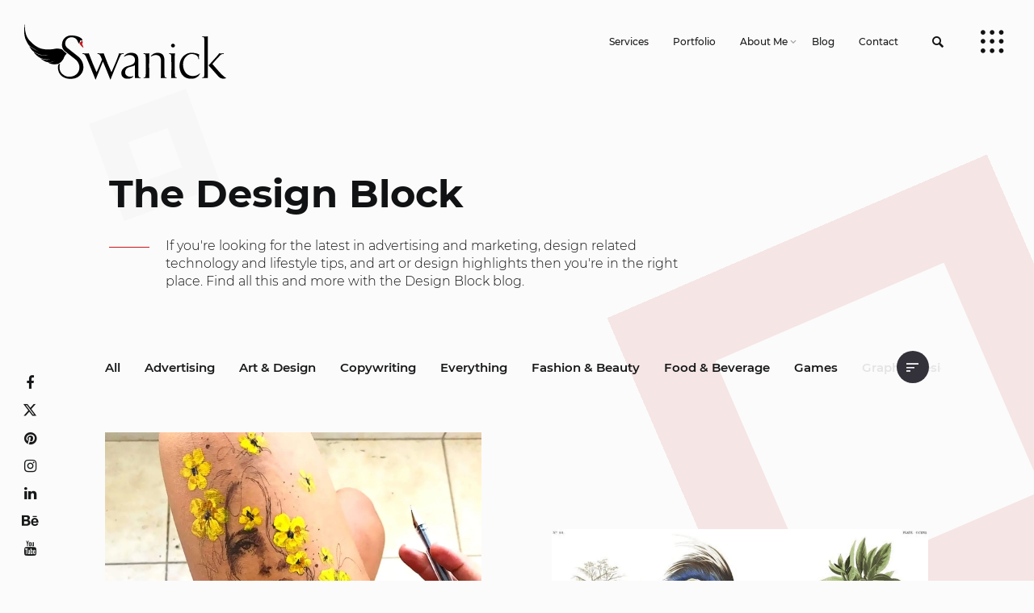

--- FILE ---
content_type: text/html; charset=UTF-8
request_url: https://danielswanick.com/design-block-blog/?_cat=illustration-art-design
body_size: 21394
content:
<!DOCTYPE html>
<html lang="en-CA" class="no-js">
<head>
	<meta charset="UTF-8">
	<meta name="viewport" content="width=device-width, initial-scale=1.0, viewport-fit=cover" />
	<meta http-equiv="X-UA-Compatible" content="IE=edge"/>
		<link rel="profile" href="//gmpg.org/xfn/11">
	<meta name='robots' content='index, follow, max-image-preview:large, max-snippet:-1, max-video-preview:-1' />
	<style>img:is([sizes="auto" i], [sizes^="auto," i]) { contain-intrinsic-size: 3000px 1500px }</style>
	<!-- Jetpack Site Verification Tags -->
<meta name="google-site-verification" content="p-ogEP0y_49WuCkl19-S2MejyFm-yyHeFNmxofq0n_w" />
<meta name="msvalidate.01" content="ADA1AE4694F347D5E611A54085FC100D" />
<meta name="p:domain_verify" content="1f72cc1592f129ac6c443feab25631bc" />
<meta name="yandex-verification" content="bf570a6dd913b1d3" />

	<!-- This site is optimized with the Yoast SEO Premium plugin v26.4 (Yoast SEO v26.7) - https://yoast.com/wordpress/plugins/seo/ -->
	<title>The Design Block | Daniel Swanick</title>
	<meta name="description" content="The Design Block blog has the latest in advertising and marketing, design related technology and lifestyle tips, and art or design highlights in one place." />
	<link rel="canonical" href="https://danielswanick.com/design-block-blog/" />
	<meta property="og:locale" content="en_US" />
	<meta property="og:type" content="article" />
	<meta property="og:title" content="The Design Block" />
	<meta property="og:description" content="The Design Block blog has the latest in advertising and marketing, design related technology and lifestyle tips, and art or design highlights in one place." />
	<meta property="og:url" content="https://danielswanick.com/design-block-blog/" />
	<meta property="og:site_name" content="Daniel Swanick" />
	<meta property="article:publisher" content="https://www.facebook.com/swanickdesign/" />
	<meta property="article:modified_time" content="2019-02-20T18:58:05+00:00" />
	<meta property="og:image" content="https://i0.wp.com/danielswanick.com/wp-content/uploads/2023/05/daniel-swanick-fb-cover.png?fit=1640%2C924&ssl=1" />
	<meta property="og:image:width" content="1640" />
	<meta property="og:image:height" content="924" />
	<meta property="og:image:type" content="image/png" />
	<meta name="twitter:card" content="summary_large_image" />
	<meta name="twitter:site" content="@daniel_swanick" />
	<script type="application/ld+json" class="yoast-schema-graph">{"@context":"https://schema.org","@graph":[{"@type":"WebPage","@id":"https://danielswanick.com/design-block-blog/","url":"https://danielswanick.com/design-block-blog/","name":"The Design Block | Daniel Swanick","isPartOf":{"@id":"https://danielswanick.com/#website"},"datePublished":"2019-02-20T18:42:04+00:00","dateModified":"2019-02-20T18:58:05+00:00","description":"The Design Block blog has the latest in advertising and marketing, design related technology and lifestyle tips, and art or design highlights in one place.","breadcrumb":{"@id":"https://danielswanick.com/design-block-blog/#breadcrumb"},"inLanguage":"en-CA","potentialAction":[{"@type":"ReadAction","target":["https://danielswanick.com/design-block-blog/"]}]},{"@type":"BreadcrumbList","@id":"https://danielswanick.com/design-block-blog/#breadcrumb","itemListElement":[{"@type":"ListItem","position":1,"name":"Home","item":"https://danielswanick.com/"},{"@type":"ListItem","position":2,"name":"The Design Block"}]},{"@type":"WebSite","@id":"https://danielswanick.com/#website","url":"https://danielswanick.com/","name":"Daniel Swanick","description":"Toronto Art Director and Graphic Designer","publisher":{"@id":"https://danielswanick.com/#/schema/person/c95963a740f8b49d9c2b3e5551f03a6b"},"potentialAction":[{"@type":"SearchAction","target":{"@type":"EntryPoint","urlTemplate":"https://danielswanick.com/?s={search_term_string}"},"query-input":{"@type":"PropertyValueSpecification","valueRequired":true,"valueName":"search_term_string"}}],"inLanguage":"en-CA"},{"@type":["Person","Organization"],"@id":"https://danielswanick.com/#/schema/person/c95963a740f8b49d9c2b3e5551f03a6b","name":"Daniel Swanick","image":{"@type":"ImageObject","inLanguage":"en-CA","@id":"https://danielswanick.com/#/schema/person/image/","url":"https://i0.wp.com/danielswanick.com/wp-content/uploads/2023/05/daniel-swanick-2018.jpg?fit=400%2C400&ssl=1","contentUrl":"https://i0.wp.com/danielswanick.com/wp-content/uploads/2023/05/daniel-swanick-2018.jpg?fit=400%2C400&ssl=1","width":400,"height":400,"caption":"Daniel Swanick"},"logo":{"@id":"https://danielswanick.com/#/schema/person/image/"},"description":"Daniel is an Art Director and Graphic Designer with over a decade of experience in advertising and marketing in the Greater Toronto Area.","sameAs":["https://danielswanick.com","https://www.facebook.com/swanickdesign/","https://x.com/daniel_swanick"]}]}</script>
	<!-- / Yoast SEO Premium plugin. -->


<link rel='dns-prefetch' href='//stats.wp.com' />
<link rel='dns-prefetch' href='//jetpack.wordpress.com' />
<link rel='dns-prefetch' href='//s0.wp.com' />
<link rel='dns-prefetch' href='//public-api.wordpress.com' />
<link rel='dns-prefetch' href='//0.gravatar.com' />
<link rel='dns-prefetch' href='//1.gravatar.com' />
<link rel='dns-prefetch' href='//2.gravatar.com' />
<link rel='dns-prefetch' href='//v0.wordpress.com' />
<link rel='dns-prefetch' href='//widgets.wp.com' />
<link rel='preconnect' href='//i0.wp.com' />
<link rel='preconnect' href='//c0.wp.com' />
<link rel="alternate" type="application/rss+xml" title="Daniel Swanick &raquo; Feed" href="https://danielswanick.com/feed/" />
<link rel="alternate" type="application/rss+xml" title="Daniel Swanick &raquo; Comments Feed" href="https://danielswanick.com/comments/feed/" />
<script type="text/javascript">
/* <![CDATA[ */
window._wpemojiSettings = {"baseUrl":"https:\/\/s.w.org\/images\/core\/emoji\/16.0.1\/72x72\/","ext":".png","svgUrl":"https:\/\/s.w.org\/images\/core\/emoji\/16.0.1\/svg\/","svgExt":".svg","source":{"concatemoji":"https:\/\/danielswanick.com\/wp-includes\/js\/wp-emoji-release.min.js?ver=6.8.3"}};
/*! This file is auto-generated */
!function(s,n){var o,i,e;function c(e){try{var t={supportTests:e,timestamp:(new Date).valueOf()};sessionStorage.setItem(o,JSON.stringify(t))}catch(e){}}function p(e,t,n){e.clearRect(0,0,e.canvas.width,e.canvas.height),e.fillText(t,0,0);var t=new Uint32Array(e.getImageData(0,0,e.canvas.width,e.canvas.height).data),a=(e.clearRect(0,0,e.canvas.width,e.canvas.height),e.fillText(n,0,0),new Uint32Array(e.getImageData(0,0,e.canvas.width,e.canvas.height).data));return t.every(function(e,t){return e===a[t]})}function u(e,t){e.clearRect(0,0,e.canvas.width,e.canvas.height),e.fillText(t,0,0);for(var n=e.getImageData(16,16,1,1),a=0;a<n.data.length;a++)if(0!==n.data[a])return!1;return!0}function f(e,t,n,a){switch(t){case"flag":return n(e,"\ud83c\udff3\ufe0f\u200d\u26a7\ufe0f","\ud83c\udff3\ufe0f\u200b\u26a7\ufe0f")?!1:!n(e,"\ud83c\udde8\ud83c\uddf6","\ud83c\udde8\u200b\ud83c\uddf6")&&!n(e,"\ud83c\udff4\udb40\udc67\udb40\udc62\udb40\udc65\udb40\udc6e\udb40\udc67\udb40\udc7f","\ud83c\udff4\u200b\udb40\udc67\u200b\udb40\udc62\u200b\udb40\udc65\u200b\udb40\udc6e\u200b\udb40\udc67\u200b\udb40\udc7f");case"emoji":return!a(e,"\ud83e\udedf")}return!1}function g(e,t,n,a){var r="undefined"!=typeof WorkerGlobalScope&&self instanceof WorkerGlobalScope?new OffscreenCanvas(300,150):s.createElement("canvas"),o=r.getContext("2d",{willReadFrequently:!0}),i=(o.textBaseline="top",o.font="600 32px Arial",{});return e.forEach(function(e){i[e]=t(o,e,n,a)}),i}function t(e){var t=s.createElement("script");t.src=e,t.defer=!0,s.head.appendChild(t)}"undefined"!=typeof Promise&&(o="wpEmojiSettingsSupports",i=["flag","emoji"],n.supports={everything:!0,everythingExceptFlag:!0},e=new Promise(function(e){s.addEventListener("DOMContentLoaded",e,{once:!0})}),new Promise(function(t){var n=function(){try{var e=JSON.parse(sessionStorage.getItem(o));if("object"==typeof e&&"number"==typeof e.timestamp&&(new Date).valueOf()<e.timestamp+604800&&"object"==typeof e.supportTests)return e.supportTests}catch(e){}return null}();if(!n){if("undefined"!=typeof Worker&&"undefined"!=typeof OffscreenCanvas&&"undefined"!=typeof URL&&URL.createObjectURL&&"undefined"!=typeof Blob)try{var e="postMessage("+g.toString()+"("+[JSON.stringify(i),f.toString(),p.toString(),u.toString()].join(",")+"));",a=new Blob([e],{type:"text/javascript"}),r=new Worker(URL.createObjectURL(a),{name:"wpTestEmojiSupports"});return void(r.onmessage=function(e){c(n=e.data),r.terminate(),t(n)})}catch(e){}c(n=g(i,f,p,u))}t(n)}).then(function(e){for(var t in e)n.supports[t]=e[t],n.supports.everything=n.supports.everything&&n.supports[t],"flag"!==t&&(n.supports.everythingExceptFlag=n.supports.everythingExceptFlag&&n.supports[t]);n.supports.everythingExceptFlag=n.supports.everythingExceptFlag&&!n.supports.flag,n.DOMReady=!1,n.readyCallback=function(){n.DOMReady=!0}}).then(function(){return e}).then(function(){var e;n.supports.everything||(n.readyCallback(),(e=n.source||{}).concatemoji?t(e.concatemoji):e.wpemoji&&e.twemoji&&(t(e.twemoji),t(e.wpemoji)))}))}((window,document),window._wpemojiSettings);
/* ]]> */
</script>
<style id='wp-emoji-styles-inline-css' type='text/css'>

	img.wp-smiley, img.emoji {
		display: inline !important;
		border: none !important;
		box-shadow: none !important;
		height: 1em !important;
		width: 1em !important;
		margin: 0 0.07em !important;
		vertical-align: -0.1em !important;
		background: none !important;
		padding: 0 !important;
	}
</style>
<link rel='stylesheet' id='wp-block-library-css' href='https://c0.wp.com/c/6.8.3/wp-includes/css/dist/block-library/style.min.css' type='text/css' media='all' />
<style id='classic-theme-styles-inline-css' type='text/css'>
/*! This file is auto-generated */
.wp-block-button__link{color:#fff;background-color:#32373c;border-radius:9999px;box-shadow:none;text-decoration:none;padding:calc(.667em + 2px) calc(1.333em + 2px);font-size:1.125em}.wp-block-file__button{background:#32373c;color:#fff;text-decoration:none}
</style>
<link rel='stylesheet' id='mediaelement-css' href='https://c0.wp.com/c/6.8.3/wp-includes/js/mediaelement/mediaelementplayer-legacy.min.css' type='text/css' media='all' />
<link rel='stylesheet' id='wp-mediaelement-css' href='https://c0.wp.com/c/6.8.3/wp-includes/js/mediaelement/wp-mediaelement.min.css' type='text/css' media='all' />
<style id='jetpack-sharing-buttons-style-inline-css' type='text/css'>
.jetpack-sharing-buttons__services-list{display:flex;flex-direction:row;flex-wrap:wrap;gap:0;list-style-type:none;margin:5px;padding:0}.jetpack-sharing-buttons__services-list.has-small-icon-size{font-size:12px}.jetpack-sharing-buttons__services-list.has-normal-icon-size{font-size:16px}.jetpack-sharing-buttons__services-list.has-large-icon-size{font-size:24px}.jetpack-sharing-buttons__services-list.has-huge-icon-size{font-size:36px}@media print{.jetpack-sharing-buttons__services-list{display:none!important}}.editor-styles-wrapper .wp-block-jetpack-sharing-buttons{gap:0;padding-inline-start:0}ul.jetpack-sharing-buttons__services-list.has-background{padding:1.25em 2.375em}
</style>
<style id='global-styles-inline-css' type='text/css'>
:root{--wp--preset--aspect-ratio--square: 1;--wp--preset--aspect-ratio--4-3: 4/3;--wp--preset--aspect-ratio--3-4: 3/4;--wp--preset--aspect-ratio--3-2: 3/2;--wp--preset--aspect-ratio--2-3: 2/3;--wp--preset--aspect-ratio--16-9: 16/9;--wp--preset--aspect-ratio--9-16: 9/16;--wp--preset--color--black: #000000;--wp--preset--color--cyan-bluish-gray: #abb8c3;--wp--preset--color--white: #ffffff;--wp--preset--color--pale-pink: #f78da7;--wp--preset--color--vivid-red: #cf2e2e;--wp--preset--color--luminous-vivid-orange: #ff6900;--wp--preset--color--luminous-vivid-amber: #fcb900;--wp--preset--color--light-green-cyan: #7bdcb5;--wp--preset--color--vivid-green-cyan: #00d084;--wp--preset--color--pale-cyan-blue: #8ed1fc;--wp--preset--color--vivid-cyan-blue: #0693e3;--wp--preset--color--vivid-purple: #9b51e0;--wp--preset--gradient--vivid-cyan-blue-to-vivid-purple: linear-gradient(135deg,rgba(6,147,227,1) 0%,rgb(155,81,224) 100%);--wp--preset--gradient--light-green-cyan-to-vivid-green-cyan: linear-gradient(135deg,rgb(122,220,180) 0%,rgb(0,208,130) 100%);--wp--preset--gradient--luminous-vivid-amber-to-luminous-vivid-orange: linear-gradient(135deg,rgba(252,185,0,1) 0%,rgba(255,105,0,1) 100%);--wp--preset--gradient--luminous-vivid-orange-to-vivid-red: linear-gradient(135deg,rgba(255,105,0,1) 0%,rgb(207,46,46) 100%);--wp--preset--gradient--very-light-gray-to-cyan-bluish-gray: linear-gradient(135deg,rgb(238,238,238) 0%,rgb(169,184,195) 100%);--wp--preset--gradient--cool-to-warm-spectrum: linear-gradient(135deg,rgb(74,234,220) 0%,rgb(151,120,209) 20%,rgb(207,42,186) 40%,rgb(238,44,130) 60%,rgb(251,105,98) 80%,rgb(254,248,76) 100%);--wp--preset--gradient--blush-light-purple: linear-gradient(135deg,rgb(255,206,236) 0%,rgb(152,150,240) 100%);--wp--preset--gradient--blush-bordeaux: linear-gradient(135deg,rgb(254,205,165) 0%,rgb(254,45,45) 50%,rgb(107,0,62) 100%);--wp--preset--gradient--luminous-dusk: linear-gradient(135deg,rgb(255,203,112) 0%,rgb(199,81,192) 50%,rgb(65,88,208) 100%);--wp--preset--gradient--pale-ocean: linear-gradient(135deg,rgb(255,245,203) 0%,rgb(182,227,212) 50%,rgb(51,167,181) 100%);--wp--preset--gradient--electric-grass: linear-gradient(135deg,rgb(202,248,128) 0%,rgb(113,206,126) 100%);--wp--preset--gradient--midnight: linear-gradient(135deg,rgb(2,3,129) 0%,rgb(40,116,252) 100%);--wp--preset--font-size--small: 13px;--wp--preset--font-size--medium: 20px;--wp--preset--font-size--large: 36px;--wp--preset--font-size--x-large: 42px;--wp--preset--spacing--20: 0.44rem;--wp--preset--spacing--30: 0.67rem;--wp--preset--spacing--40: 1rem;--wp--preset--spacing--50: 1.5rem;--wp--preset--spacing--60: 2.25rem;--wp--preset--spacing--70: 3.38rem;--wp--preset--spacing--80: 5.06rem;--wp--preset--shadow--natural: 6px 6px 9px rgba(0, 0, 0, 0.2);--wp--preset--shadow--deep: 12px 12px 50px rgba(0, 0, 0, 0.4);--wp--preset--shadow--sharp: 6px 6px 0px rgba(0, 0, 0, 0.2);--wp--preset--shadow--outlined: 6px 6px 0px -3px rgba(255, 255, 255, 1), 6px 6px rgba(0, 0, 0, 1);--wp--preset--shadow--crisp: 6px 6px 0px rgba(0, 0, 0, 1);}:where(.is-layout-flex){gap: 0.5em;}:where(.is-layout-grid){gap: 0.5em;}body .is-layout-flex{display: flex;}.is-layout-flex{flex-wrap: wrap;align-items: center;}.is-layout-flex > :is(*, div){margin: 0;}body .is-layout-grid{display: grid;}.is-layout-grid > :is(*, div){margin: 0;}:where(.wp-block-columns.is-layout-flex){gap: 2em;}:where(.wp-block-columns.is-layout-grid){gap: 2em;}:where(.wp-block-post-template.is-layout-flex){gap: 1.25em;}:where(.wp-block-post-template.is-layout-grid){gap: 1.25em;}.has-black-color{color: var(--wp--preset--color--black) !important;}.has-cyan-bluish-gray-color{color: var(--wp--preset--color--cyan-bluish-gray) !important;}.has-white-color{color: var(--wp--preset--color--white) !important;}.has-pale-pink-color{color: var(--wp--preset--color--pale-pink) !important;}.has-vivid-red-color{color: var(--wp--preset--color--vivid-red) !important;}.has-luminous-vivid-orange-color{color: var(--wp--preset--color--luminous-vivid-orange) !important;}.has-luminous-vivid-amber-color{color: var(--wp--preset--color--luminous-vivid-amber) !important;}.has-light-green-cyan-color{color: var(--wp--preset--color--light-green-cyan) !important;}.has-vivid-green-cyan-color{color: var(--wp--preset--color--vivid-green-cyan) !important;}.has-pale-cyan-blue-color{color: var(--wp--preset--color--pale-cyan-blue) !important;}.has-vivid-cyan-blue-color{color: var(--wp--preset--color--vivid-cyan-blue) !important;}.has-vivid-purple-color{color: var(--wp--preset--color--vivid-purple) !important;}.has-black-background-color{background-color: var(--wp--preset--color--black) !important;}.has-cyan-bluish-gray-background-color{background-color: var(--wp--preset--color--cyan-bluish-gray) !important;}.has-white-background-color{background-color: var(--wp--preset--color--white) !important;}.has-pale-pink-background-color{background-color: var(--wp--preset--color--pale-pink) !important;}.has-vivid-red-background-color{background-color: var(--wp--preset--color--vivid-red) !important;}.has-luminous-vivid-orange-background-color{background-color: var(--wp--preset--color--luminous-vivid-orange) !important;}.has-luminous-vivid-amber-background-color{background-color: var(--wp--preset--color--luminous-vivid-amber) !important;}.has-light-green-cyan-background-color{background-color: var(--wp--preset--color--light-green-cyan) !important;}.has-vivid-green-cyan-background-color{background-color: var(--wp--preset--color--vivid-green-cyan) !important;}.has-pale-cyan-blue-background-color{background-color: var(--wp--preset--color--pale-cyan-blue) !important;}.has-vivid-cyan-blue-background-color{background-color: var(--wp--preset--color--vivid-cyan-blue) !important;}.has-vivid-purple-background-color{background-color: var(--wp--preset--color--vivid-purple) !important;}.has-black-border-color{border-color: var(--wp--preset--color--black) !important;}.has-cyan-bluish-gray-border-color{border-color: var(--wp--preset--color--cyan-bluish-gray) !important;}.has-white-border-color{border-color: var(--wp--preset--color--white) !important;}.has-pale-pink-border-color{border-color: var(--wp--preset--color--pale-pink) !important;}.has-vivid-red-border-color{border-color: var(--wp--preset--color--vivid-red) !important;}.has-luminous-vivid-orange-border-color{border-color: var(--wp--preset--color--luminous-vivid-orange) !important;}.has-luminous-vivid-amber-border-color{border-color: var(--wp--preset--color--luminous-vivid-amber) !important;}.has-light-green-cyan-border-color{border-color: var(--wp--preset--color--light-green-cyan) !important;}.has-vivid-green-cyan-border-color{border-color: var(--wp--preset--color--vivid-green-cyan) !important;}.has-pale-cyan-blue-border-color{border-color: var(--wp--preset--color--pale-cyan-blue) !important;}.has-vivid-cyan-blue-border-color{border-color: var(--wp--preset--color--vivid-cyan-blue) !important;}.has-vivid-purple-border-color{border-color: var(--wp--preset--color--vivid-purple) !important;}.has-vivid-cyan-blue-to-vivid-purple-gradient-background{background: var(--wp--preset--gradient--vivid-cyan-blue-to-vivid-purple) !important;}.has-light-green-cyan-to-vivid-green-cyan-gradient-background{background: var(--wp--preset--gradient--light-green-cyan-to-vivid-green-cyan) !important;}.has-luminous-vivid-amber-to-luminous-vivid-orange-gradient-background{background: var(--wp--preset--gradient--luminous-vivid-amber-to-luminous-vivid-orange) !important;}.has-luminous-vivid-orange-to-vivid-red-gradient-background{background: var(--wp--preset--gradient--luminous-vivid-orange-to-vivid-red) !important;}.has-very-light-gray-to-cyan-bluish-gray-gradient-background{background: var(--wp--preset--gradient--very-light-gray-to-cyan-bluish-gray) !important;}.has-cool-to-warm-spectrum-gradient-background{background: var(--wp--preset--gradient--cool-to-warm-spectrum) !important;}.has-blush-light-purple-gradient-background{background: var(--wp--preset--gradient--blush-light-purple) !important;}.has-blush-bordeaux-gradient-background{background: var(--wp--preset--gradient--blush-bordeaux) !important;}.has-luminous-dusk-gradient-background{background: var(--wp--preset--gradient--luminous-dusk) !important;}.has-pale-ocean-gradient-background{background: var(--wp--preset--gradient--pale-ocean) !important;}.has-electric-grass-gradient-background{background: var(--wp--preset--gradient--electric-grass) !important;}.has-midnight-gradient-background{background: var(--wp--preset--gradient--midnight) !important;}.has-small-font-size{font-size: var(--wp--preset--font-size--small) !important;}.has-medium-font-size{font-size: var(--wp--preset--font-size--medium) !important;}.has-large-font-size{font-size: var(--wp--preset--font-size--large) !important;}.has-x-large-font-size{font-size: var(--wp--preset--font-size--x-large) !important;}
:where(.wp-block-post-template.is-layout-flex){gap: 1.25em;}:where(.wp-block-post-template.is-layout-grid){gap: 1.25em;}
:where(.wp-block-columns.is-layout-flex){gap: 2em;}:where(.wp-block-columns.is-layout-grid){gap: 2em;}
:root :where(.wp-block-pullquote){font-size: 1.5em;line-height: 1.6;}
</style>
<link rel='stylesheet' id='contact-form-7-css' href='https://danielswanick.com/wp-content/plugins/contact-form-7/includes/css/styles.css?ver=6.1.4' type='text/css' media='all' />
<link rel='stylesheet' id='wp-components-css' href='https://c0.wp.com/c/6.8.3/wp-includes/css/dist/components/style.min.css' type='text/css' media='all' />
<link rel='stylesheet' id='godaddy-styles-css' href='https://danielswanick.com/wp-content/mu-plugins/vendor/wpex/godaddy-launch/includes/Dependencies/GoDaddy/Styles/build/latest.css?ver=2.0.2' type='text/css' media='all' />
<link rel='stylesheet' id='parent-style-css' href='https://danielswanick.com/wp-content/themes/thebe/style.css?ver=6.8.3' type='text/css' media='all' />
<link rel='stylesheet' id='child-style-css' href='https://danielswanick.com/wp-content/themes/thebe-child/style.css?ver=1.1.7' type='text/css' media='all' />
<link rel='stylesheet' id='thebe-fonts-css' href='https://danielswanick.com/wp-content/themes/thebe/css/fonts.css?ver=1.3.3' type='text/css' media='all' />
<link rel='stylesheet' id='thebe-font-awesome-css' href='https://danielswanick.com/wp-content/themes/thebe/css/font-awesome/font-awesome.css?ver=1.3.3' type='text/css' media='all' />
<link rel='stylesheet' id='thebe-font-awesome-brands-css' href='https://danielswanick.com/wp-content/themes/thebe/css/font-awesome/brands.css?ver=https://danielswanick.com/wp-content/themes/thebe' type='text/css' media='all' />
<link rel='stylesheet' id='thebe-pe-icon-7-css' href='https://danielswanick.com/wp-content/themes/thebe/css/pe-icon-7-stroke.css?ver=1.3.3' type='text/css' media='all' />
<link rel='stylesheet' id='thebe-other-css' href='https://danielswanick.com/wp-content/themes/thebe/css/other.css?ver=1.3.3' type='text/css' media='all' />
<link rel='stylesheet' id='thebe-style-css' href='https://danielswanick.com/wp-content/themes/thebe-child/style.css?ver=1.3.3' type='text/css' media='all' />
<style id='thebe-style-inline-css' type='text/css'>
body,textarea,input,button,select,.single-meta a,.h .intro{font-family:Montserrat-Local,sans-serif;font-weight:300;}
h1,h2,h3,h4,h5,h6,strong,b,mark,legend,blockquote,.price-amount,.title,.h a,.widget-title,.category-nav li,.filter{font-family:Montserrat-Local,sans-serif;}
.main-menu > ul > li > a,.addition-menu p,.popup-sub-menu a{font-family:Montserrat-Local,sans-serif;}
input.search-field:focus,.wpcf7 input:not(.wpcf7-submit):focus,.wpcf7 textarea:focus,.single-meta a:not(.btn):hover,a.text-link:hover,.list-meta a:hover,.fn a:hover,.pic-loader:after,.single-tags a:hover,.single-related .category a:hover,.comment-root .reply a:hover,.comment-root textarea:focus,.comment-root p:not(.form-submit) input:focus,.body-category-wrap a:hover,.blog-list a.btn:hover,.pages li .current.page-numbers:after,.intro .h a:not(.btn),.grid-list .list-category a:hover,.blog-list.style-01 a.btn:hover,.blog-list.style-02 .item .h a:hover,.site-bg-code.style-01 i.highlight,.tagcloud a:hover{
		border-color: #c4161c;
	}
.comment-awaiting-moderation:before,.blog-list.style-01 a.btn,.comment-notes:before,.call-popup:hover:before,.sub-menu li:hover a,.pt-social a:hover,.recentcomments span,.go-top:hover:before,#cancel-comment-reply-link:hover:before,.widget a:hover,.widget_archive li,.widget_rss cite,.sub-menu li.current_page_item a:before,.blog-list:not(.style-02) .category a:hover,.blog-list:not(.style-02) .item .h a:hover,.cate-item a:hover,#music-player:hover:before,.comment-root .title span,.single-extend .text h2 i,i.close-bar-single:hover:before,.sub-menu .current-menu-ancestor>a:before,.item:not(.text-post) .category:before,.item.text-post:not([data-bg-color]) .category:before,.title-group .h i,.sc-mixbox .title:after,.single-extend h2:before,.comment-respond .h.title:before{
		color:#c4161c;
	}
.main-menu a:after,.main-menu-outside a:after,.title-group:after,.v-ctrl.v-pause:hover,.pic-list .h span:after,.category-nav .active:after,.single-main-intro .category a,.filter li:after,em.close-category:hover,.category-nav li.active:after,i.call-filter,.pages li .current,a.btn:hover:after,.item.sticky .img:before,.item.sticky.text-post:before,.cate-nav-ctrl:hover:before,#nprogress .bar,.reply a:hover,.comment-root input[type="submit"]:hover,.text-area input[type="submit"]:hover,.default-template-page input[type="submit"]:hover.blog-list.style-02 .item:not(.text-post) .category a:hover,.blog-list:not(.style-02) em.show-all-category:hover,.single-related .category a:hover,.tagcloud a:hover,.widget-title:before,.wpcf7-submit,.single-related h5:after,.title-group h1:after,.title-group .intro:after,.title-group .intro:before,.small-btn a:hover,.owl-nav>div:hover,.grid-list.caption-02 .list-category a:hover,.loader-icon i,.sc-text-carousel .owl-dot.active span,.pc-mode .call-popup:hover:before,.call-search.btn:hover,.single-tags a:hover,.pt-iv-btn:after{
		background-color: #c4161c;
	}
::selection{
		color:#fff;
		background:#c4161c;
		text-shadow:none;
	}
html{font-size:15px;}

</style>
<link rel='stylesheet' id='thebe-widget-css' href='https://danielswanick.com/wp-content/themes/thebe/css/widget.css?ver=1.3.3' type='text/css' media='all' />
<link rel='stylesheet' id='jetpack_likes-css' href='https://c0.wp.com/p/jetpack/15.4/modules/likes/style.css' type='text/css' media='all' />
<script type="text/javascript" src="https://c0.wp.com/c/6.8.3/wp-includes/js/jquery/jquery.min.js" id="jquery-core-js"></script>
<script type="text/javascript" src="https://c0.wp.com/c/6.8.3/wp-includes/js/jquery/jquery-migrate.min.js" id="jquery-migrate-js"></script>
<link rel="https://api.w.org/" href="https://danielswanick.com/wp-json/" /><link rel="alternate" title="JSON" type="application/json" href="https://danielswanick.com/wp-json/wp/v2/pages/12908" /><link rel="EditURI" type="application/rsd+xml" title="RSD" href="https://danielswanick.com/xmlrpc.php?rsd" />
<meta name="generator" content="WordPress 6.8.3" />
<link rel='shortlink' href='https://wp.me/P5KjMU-3mc' />
<link rel="alternate" title="oEmbed (JSON)" type="application/json+oembed" href="https://danielswanick.com/wp-json/oembed/1.0/embed?url=https%3A%2F%2Fdanielswanick.com%2Fdesign-block-blog%2F" />
<link rel="alternate" title="oEmbed (XML)" type="text/xml+oembed" href="https://danielswanick.com/wp-json/oembed/1.0/embed?url=https%3A%2F%2Fdanielswanick.com%2Fdesign-block-blog%2F&#038;format=xml" />
	<style>img#wpstats{display:none}</style>
		<meta name="twitter:widgets:link-color" content="#c4161c"><meta name="twitter:widgets:border-color" content="#000000"><meta name="twitter:partner" content="tfwp"><link rel="icon" href="https://i0.wp.com/danielswanick.com/wp-content/uploads/2024/04/cropped-swanick-icon.png?fit=32%2C32&#038;ssl=1" sizes="32x32" />
<link rel="icon" href="https://i0.wp.com/danielswanick.com/wp-content/uploads/2024/04/cropped-swanick-icon.png?fit=192%2C192&#038;ssl=1" sizes="192x192" />
<link rel="apple-touch-icon" href="https://i0.wp.com/danielswanick.com/wp-content/uploads/2024/04/cropped-swanick-icon.png?fit=180%2C180&#038;ssl=1" />
<meta name="msapplication-TileImage" content="https://i0.wp.com/danielswanick.com/wp-content/uploads/2024/04/cropped-swanick-icon.png?fit=270%2C270&#038;ssl=1" />

<meta name="twitter:card" content="summary"><meta name="twitter:title" content="The Design Block"><meta name="twitter:site" content="@daniel_swanick"><meta name="twitter:creator" content="@daniel_swanick">
</head>
<body class="wp-singular page-template page-template-page-blog page-template-page-blog-php page page-id-12908 wp-theme-thebe wp-child-theme-thebe-child theme-thebe page-blog site-light m-nav-fixed" data-color="#c4161c">
    	<div class="site-loader">
				<div class="loader-icon"><i></i><i></i><i></i></div>
		<div class="loader-bg"></div>
	</div>
				<div class="site-bg">
				<div class="site-bg-code style-01"></div>
			</div>
			
	<header class="pt-header menu-style-01 menu-open-mode-02 outside-menu" data-text-color="white" data-bg-color="">
		<div class="wrap">

					<div class="logo">
			<a href="https://danielswanick.com/">
				<img alt="Logo" class="" src="https://i0.wp.com/danielswanick.com/wp-content/uploads/2019/02/daniel-swanick-logo.png?fit=250%2C69&#038;ssl=1" data-retina="https://i0.wp.com/danielswanick.com/wp-content/uploads/2019/02/daniel-swanick-logo-retna.png?fit=500%2C138&#038;ssl=1" width="250" height="69">
				<img alt="Addition logo" class="addition" src="https://i0.wp.com/danielswanick.com/wp-content/uploads/2019/02/daniel-swanick-logo-reverse.png?fit=250%2C69&#038;ssl=1" data-retina="https://i0.wp.com/danielswanick.com/wp-content/uploads/2019/02/daniel-swanick-logo-reverse-retna.png?fit=500%2C138&#038;ssl=1" width="250" height="69">
			</a>
		</div>
					
			<div class="header-right">
					<div class="header-search">
			<i class="call-search btn"><span>Search</span></i>
			<form role="search" method="get" action="https://danielswanick.com/">
				<div class="wrap">
					<input class="search" type="search" placeholder="Enter a key word here." name="s"/>
					<input type="submit" class="search-btn" value="Search" />
					<i class="close-search btn"></i>
				</div>
			</form>
		</div>
						<i class="call-menu btn"></i>
			</div>

			<div class="menu-wrap">
				<i class="close-menu btn"></i>

										<nav class="addition-menu">
							<div class="wrap">
								<ul>

																		<li>
											<div class="inner-wrap">
												<div class="bg-full" data-bg="https://i0.wp.com/danielswanick.com/wp-content/uploads/2022/01/home.jpg?fit=1920%2C1080&#038;ssl=1">
                                                                                                </div>
												<div class="bg-color"></div>
												<p>Home</p>
												<a class="full" href="https://danielswanick.com"></a>											</div>
										</li>
																				<li>
											<div class="inner-wrap">
												<div class="bg-full" data-bg="https://i0.wp.com/danielswanick.com/wp-content/uploads/2022/01/services.jpg?fit=1920%2C1080&#038;ssl=1">
                                                                                                </div>
												<div class="bg-color"></div>
												<p>Design Services</p>
												<a class="full" href="https://danielswanick.com/services/"></a>											</div>
										</li>
																				<li>
											<div class="inner-wrap">
												<div class="bg-full" data-bg="https://i0.wp.com/danielswanick.com/wp-content/uploads/2022/01/about.jpg?fit=1920%2C1080&#038;ssl=1">
                                                                                                </div>
												<div class="bg-color"></div>
												<p>About Me</p>
												<a class="full" href="https://danielswanick.com/about-daniel/"></a>											</div>
										</li>
																				<li>
											<div class="inner-wrap">
												<div class="bg-full" data-bg="https://i0.wp.com/danielswanick.com/wp-content/uploads/2022/01/work.jpg?fit=1920%2C1080&#038;ssl=1">
                                                                                                </div>
												<div class="bg-color"></div>
												<p>Portfolio</p>
												<a class="full" href="https://danielswanick.com/full-portfolio/"></a>											</div>
										</li>
																				<li>
											<div class="inner-wrap">
												<div class="bg-full" data-bg="https://i0.wp.com/danielswanick.com/wp-content/uploads/2022/01/blog.jpg?fit=1920%2C1080&#038;ssl=1">
                                                                                                </div>
												<div class="bg-color"></div>
												<p>Blog</p>
												<a class="full" href="https://danielswanick.com/design-block-blog/"></a>											</div>
										</li>
																				<li>
											<div class="inner-wrap">
												<div class="bg-full" data-bg="https://i0.wp.com/danielswanick.com/wp-content/uploads/2022/01/contact.jpg?fit=1920%2C1080&#038;ssl=1">
                                                                                                </div>
												<div class="bg-color"></div>
												<p>Contact Daniel</p>
												<a class="full" href="https://danielswanick.com/contact/"></a>											</div>
										</li>
										
								</ul>
							</div>
						</nav>
						<nav class="main-menu"><ul id="main-menu-list" class="menu-list"><li id="menu-item-7622" class="menu-item menu-item-type-post_type menu-item-object-page menu-item-7622"><a title="What can I do for you?" href="https://danielswanick.com/services/">Services</a></li>
<li id="menu-item-2033" class="menu-item menu-item-type-post_type menu-item-object-page menu-item-2033"><a title="Daniel Swanick&#8217;s Portfolio" href="https://danielswanick.com/full-portfolio/">Portfolio</a></li>
<li id="menu-item-13002" class="menu-item menu-item-type-post_type menu-item-object-page menu-item-has-children menu-item-13002"><a title="About Daniel Swanick" href="https://danielswanick.com/about-daniel/">About Me</a>
<ul class="sub-menu">
	<li id="menu-item-10963" class="menu-item menu-item-type-post_type menu-item-object-page menu-item-10963"><a title="Art Director &#038; Graphic Designer Résumé" href="https://danielswanick.com/art-director-resume/">Résumé</a></li>
</ul>
</li>
<li id="menu-item-12912" class="menu-item menu-item-type-post_type menu-item-object-page menu-item-12912"><a title="The Design Block" href="https://danielswanick.com/blog/">Blog</a></li>
<li id="menu-item-5149" class="menu-item menu-item-type-post_type menu-item-object-page menu-item-5149"><a title="Contact Daniel" href="https://danielswanick.com/contact/">Contact</a></li>
</ul></nav>				
			</div>
		</div>
	</header>
	
	<div class="main-content">
				<div class="title-group style-04">
			<div class="text">
				<h1>The Design Block</h1><div class="intro">If you're looking for the latest in advertising and marketing, design related technology and lifestyle tips, and art or design highlights then you're in the right place. Find all this and more with the Design Block blog.</div>			</div>
					</div>
				<div class="blog-list style-02 raw-proportion large-image">
		
<div class="blog-main">
            <div class="category-nav">
                <div class="inner-wrap">
                    <ul>
                    <li><a href="https://danielswanick.com/design-block-blog/">All</a></li><li><a href="https://danielswanick.com/design-block-blog/?_cat=advertising">Advertising</a></li><li><a href="https://danielswanick.com/design-block-blog/?_cat=art-design">Art &amp; Design</a></li><li><a href="https://danielswanick.com/design-block-blog/?_cat=copywriting">Copywriting</a></li><li><a href="https://danielswanick.com/design-block-blog/?_cat=everything">Everything</a></li><li><a href="https://danielswanick.com/design-block-blog/?_cat=fashion-beauty">Fashion &amp; Beauty</a></li><li><a href="https://danielswanick.com/design-block-blog/?_cat=food-beverage">Food &amp; Beverage</a></li><li><a href="https://danielswanick.com/design-block-blog/?_cat=games">Games</a></li><li><a href="https://danielswanick.com/design-block-blog/?_cat=graphic-design-art-design">Graphic Design</a></li><li><a href="https://danielswanick.com/design-block-blog/?_cat=habits">Habits</a></li><li><a href="https://danielswanick.com/design-block-blog/?_cat=health-lifestyle">Health</a></li><li><a href="https://danielswanick.com/design-block-blog/?_cat=holiday">Holiday</a></li><li><a href="https://danielswanick.com/design-block-blog/?_cat=humour">Humour</a></li><li class="active"><a href="https://danielswanick.com/design-block-blog/?_cat=illustration-art-design">Illustration</a></li><li><a href="https://danielswanick.com/design-block-blog/?_cat=infographic">Infographic</a></li><li><a href="https://danielswanick.com/design-block-blog/?_cat=lifestyle">Lifestyle</a></li><li><a href="https://danielswanick.com/design-block-blog/?_cat=marketing">Marketing</a></li><li><a href="https://danielswanick.com/design-block-blog/?_cat=nature">Nature</a></li><li><a href="https://danielswanick.com/design-block-blog/?_cat=photography-art-design">Photography</a></li><li><a href="https://danielswanick.com/design-block-blog/?_cat=sex">Sex</a></li><li><a href="https://danielswanick.com/design-block-blog/?_cat=social-media">Social Media</a></li><li><a href="https://danielswanick.com/design-block-blog/?_cat=technology-innovation">Technology &amp; Innovation</a></li><li><a href="https://danielswanick.com/design-block-blog/?_cat=tips">Tips</a></li><li><a href="https://danielswanick.com/design-block-blog/?_cat=travel">Travel</a></li><li><a href="https://danielswanick.com/design-block-blog/?_cat=typography-art-design">Typography</a></li><li><a href="https://danielswanick.com/design-block-blog/?_cat=video">Video</a></li><li><a href="https://danielswanick.com/design-block-blog/?_cat=web">Web</a></li><li><a href="https://danielswanick.com/design-block-blog/?_cat=work-productivity">Work &amp; Productivity</a></li>                    </ul>
                </div>
            </div>
                <div class="wrap">
					<div class="item post-15081 post type-post status-publish format-standard has-post-thumbnail hentry category-illustration-art-design tag-bodypainting tag-drawing tag-ink tag-randa-haddadin tag-uae" data-w="1680" data-h="1680" data-bg-color="" data-text-color="white">
					<div class="img">
														<div class="bg-full" data-bg="https://i0.wp.com/danielswanick.com/wp-content/uploads/2020/01/artist-uses-her-thigh-as-an-ink-drawing-canvas.jpg?fit=1680%2C1680&#038;ssl=1">
                                                                </div>
														<a class="full" data-href="https://danielswanick.com/randa-haddadin-thigh-ink-drawing/"></a>
					</div>
					<div class="text">
						<h4><a href="https://danielswanick.com/randa-haddadin-thigh-ink-drawing/">Artist uses her thigh as an ink drawing canvas</a></h4><div class="intro">Artist Randa Haddadin creates amazing ink drawings on a reusable canvas — her thigh.</div>						<div class="btn-wrap">
							<a class="btn" href="https://danielswanick.com/randa-haddadin-thigh-ink-drawing/"><span>Read More</span></a>
						</div>
						<div class="list-meta">
							<div class="main-meta">
								<a class="avatar" href="https://danielswanick.com/author/dswanick/"><img alt='' src='https://secure.gravatar.com/avatar/a0f82962c1a8cb2f8c6c2be9c8d9838a38508d13c2c85ac714bbe2871a172f55?s=100&#038;d=mm&#038;r=r' srcset='https://secure.gravatar.com/avatar/a0f82962c1a8cb2f8c6c2be9c8d9838a38508d13c2c85ac714bbe2871a172f55?s=200&#038;d=mm&#038;r=r 2x' class='avatar avatar-100 photo' height='100' width='100' decoding='async'/></a>
								<div class="info">
									<a class="author" href="https://danielswanick.com/author/dswanick/">Daniel Swanick</a>
									<div class="date"><a href="https://danielswanick.com/2020/01/">January 23, 2020</a></div>
								</div>
							</div>
							<div class="category">
							<a href="https://danielswanick.com/category/art-design/illustration-art-design/">Illustration</a>							</div>
						</div>
					</div>
				</div>
								<div class="item post-14843 post type-post status-publish format-standard has-post-thumbnail hentry category-illustration-art-design tag-illustrations tag-john-james-audubon tag-united-states tag-wildlife" data-w="1680" data-h="1400" data-bg-color="" data-text-color="white">
					<div class="img">
														<div class="bg-full" data-bg="https://i0.wp.com/danielswanick.com/wp-content/uploads/2019/11/435-bird-illustrations-john-james-audubon-free.jpg?fit=1680%2C1400&#038;ssl=1">
                                                                </div>
														<a class="full" data-href="https://danielswanick.com/john-james-audubon-bird-illustrations-free/"></a>
					</div>
					<div class="text">
						<h4><a href="https://danielswanick.com/john-james-audubon-bird-illustrations-free/">435 bird illustrations by John James Audubon available for free</a></h4><div class="intro">You have an opportunity to download 435 free high-resolution images of bird illustrations for free.</div>						<div class="btn-wrap">
							<a class="btn" href="https://danielswanick.com/john-james-audubon-bird-illustrations-free/"><span>Read More</span></a>
						</div>
						<div class="list-meta">
							<div class="main-meta">
								<a class="avatar" href="https://danielswanick.com/author/dswanick/"><img alt='' src='https://secure.gravatar.com/avatar/a0f82962c1a8cb2f8c6c2be9c8d9838a38508d13c2c85ac714bbe2871a172f55?s=100&#038;d=mm&#038;r=r' srcset='https://secure.gravatar.com/avatar/a0f82962c1a8cb2f8c6c2be9c8d9838a38508d13c2c85ac714bbe2871a172f55?s=200&#038;d=mm&#038;r=r 2x' class='avatar avatar-100 photo' height='100' width='100' decoding='async'/></a>
								<div class="info">
									<a class="author" href="https://danielswanick.com/author/dswanick/">Daniel Swanick</a>
									<div class="date"><a href="https://danielswanick.com/2019/11/">November 18, 2019</a></div>
								</div>
							</div>
							<div class="category">
							<a href="https://danielswanick.com/category/art-design/illustration-art-design/">Illustration</a>							</div>
						</div>
					</div>
				</div>
								<div class="item post-12012 post type-post status-publish format-standard has-post-thumbnail hentry category-graphic-design-art-design category-illustration-art-design category-tips tag-adobe-illustrator tag-icons tag-marc-edwards tag-twitter" data-w="1120" data-h="630" data-bg-color="" data-text-color="white">
					<div class="img">
														<div class="bg-full" data-bg="https://i0.wp.com/danielswanick.com/wp-content/uploads/2018/11/designer-shares-animated-illustrator-cheat-sheets-creating-icons.jpg?fit=1120%2C630&#038;ssl=1">
                                                                </div>
														<a class="full" data-href="https://danielswanick.com/illustrator-cheat-sheets-creating-icons/"></a>
					</div>
					<div class="text">
						<h4><a href="https://danielswanick.com/illustrator-cheat-sheets-creating-icons/">Designer shares animated Illustrator cheat sheets for creating icons</a></h4><div class="intro">Icons and symbols are powerful tools that have been used by humans to communicate ideas for over 100,000 years. Computer-based illustration tools like Adobe Illustrator have made creating icons easier than ever.</div>						<div class="btn-wrap">
							<a class="btn" href="https://danielswanick.com/illustrator-cheat-sheets-creating-icons/"><span>Read More</span></a>
						</div>
						<div class="list-meta">
							<div class="main-meta">
								<a class="avatar" href="https://danielswanick.com/author/dswanick/"><img alt='' src='https://secure.gravatar.com/avatar/a0f82962c1a8cb2f8c6c2be9c8d9838a38508d13c2c85ac714bbe2871a172f55?s=100&#038;d=mm&#038;r=r' srcset='https://secure.gravatar.com/avatar/a0f82962c1a8cb2f8c6c2be9c8d9838a38508d13c2c85ac714bbe2871a172f55?s=200&#038;d=mm&#038;r=r 2x' class='avatar avatar-100 photo' height='100' width='100' decoding='async'/></a>
								<div class="info">
									<a class="author" href="https://danielswanick.com/author/dswanick/">Daniel Swanick</a>
									<div class="date"><a href="https://danielswanick.com/2018/11/">November 27, 2018</a></div>
								</div>
							</div>
							<div class="category">
							<a href="https://danielswanick.com/category/art-design/graphic-design-art-design/">Graphic Design</a><a href="https://danielswanick.com/category/art-design/illustration-art-design/">Illustration</a><a href="https://danielswanick.com/category/tips/">Tips</a>							</div>
						</div>
					</div>
				</div>
								<div class="item post-10994 post type-post status-publish format-standard has-post-thumbnail hentry category-illustration-art-design category-travel tag-3d tag-drawing tag-italy tag-pietro-cataudella" data-w="1120" data-h="630" data-bg-color="" data-text-color="white">
					<div class="img">
														<div class="bg-full" data-bg="https://i0.wp.com/danielswanick.com/wp-content/uploads/2018/07/artist-creates-amazing-3d-sketches-famous-landmarks.jpg?fit=1120%2C630&#038;ssl=1">
                                                                </div>
														<a class="full" data-href="https://danielswanick.com/3d-sketches-famous-landmarks/"></a>
					</div>
					<div class="text">
						<h4><a href="https://danielswanick.com/3d-sketches-famous-landmarks/">Artist creates amazing 3D sketches of famous landmarks</a></h4><div class="intro">Pietro Cataudella is an Italian artist who takes urban sketching to the next level. He offers a new perspective of famous landmarks by using his talents to combine his architectural drawings with photos of their real-life surroundings.</div>						<div class="btn-wrap">
							<a class="btn" href="https://danielswanick.com/3d-sketches-famous-landmarks/"><span>Read More</span></a>
						</div>
						<div class="list-meta">
							<div class="main-meta">
								<a class="avatar" href="https://danielswanick.com/author/dswanick/"><img alt='' src='https://secure.gravatar.com/avatar/a0f82962c1a8cb2f8c6c2be9c8d9838a38508d13c2c85ac714bbe2871a172f55?s=100&#038;d=mm&#038;r=r' srcset='https://secure.gravatar.com/avatar/a0f82962c1a8cb2f8c6c2be9c8d9838a38508d13c2c85ac714bbe2871a172f55?s=200&#038;d=mm&#038;r=r 2x' class='avatar avatar-100 photo' height='100' width='100' decoding='async'/></a>
								<div class="info">
									<a class="author" href="https://danielswanick.com/author/dswanick/">Daniel Swanick</a>
									<div class="date"><a href="https://danielswanick.com/2018/07/">July 24, 2018</a></div>
								</div>
							</div>
							<div class="category">
							<a href="https://danielswanick.com/category/art-design/illustration-art-design/">Illustration</a><a href="https://danielswanick.com/category/travel/">Travel</a>							</div>
						</div>
					</div>
				</div>
								<div class="item post-9268 post type-post status-publish format-standard has-post-thumbnail hentry category-illustration-art-design category-marketing category-travel tag-countries-around-the-world tag-illustrations tag-mother-nature tag-nature tag-travel tag-wayfairer-travel" data-w="941" data-h="529" data-bg-color="" data-text-color="white">
					<div class="img">
														<div class="bg-full" data-bg="https://i0.wp.com/danielswanick.com/wp-content/uploads/2017/11/faded-footprints-illustrated-series.jpg?fit=941%2C529&#038;ssl=1">
                                                                </div>
														<a class="full" data-href="https://danielswanick.com/faded-footprints-illustrated-series/"></a>
					</div>
					<div class="text">
						<h4><a href="https://danielswanick.com/faded-footprints-illustrated-series/">Faded Footprints illustrated series highlights destroyed landmarks</a></h4><div class="intro">The landscape shapes our sense of place on Earth, yet it&#8217;s constantly changing. The forces of wind, water, sun, and, yes, humans, combine to transform the world around us. In fact, in the last 50 years alone, hundreds of scenic natural landmarks around the world have&hellip;</div>						<div class="btn-wrap">
							<a class="btn" href="https://danielswanick.com/faded-footprints-illustrated-series/"><span>Read More</span></a>
						</div>
						<div class="list-meta">
							<div class="main-meta">
								<a class="avatar" href="https://danielswanick.com/author/dswanick/"><img alt='' src='https://secure.gravatar.com/avatar/a0f82962c1a8cb2f8c6c2be9c8d9838a38508d13c2c85ac714bbe2871a172f55?s=100&#038;d=mm&#038;r=r' srcset='https://secure.gravatar.com/avatar/a0f82962c1a8cb2f8c6c2be9c8d9838a38508d13c2c85ac714bbe2871a172f55?s=200&#038;d=mm&#038;r=r 2x' class='avatar avatar-100 photo' height='100' width='100' decoding='async'/></a>
								<div class="info">
									<a class="author" href="https://danielswanick.com/author/dswanick/">Daniel Swanick</a>
									<div class="date"><a href="https://danielswanick.com/2017/11/">November 22, 2017</a></div>
								</div>
							</div>
							<div class="category">
							<a href="https://danielswanick.com/category/art-design/illustration-art-design/">Illustration</a><a href="https://danielswanick.com/category/marketing/">Marketing</a><a href="https://danielswanick.com/category/travel/">Travel</a>							</div>
						</div>
					</div>
				</div>
								<div class="item post-8421 post type-post status-publish format-standard has-post-thumbnail hentry category-illustration-art-design tag-association-of-illustrators tag-awards tag-illustrations tag-world-illustration-awards" data-w="941" data-h="529" data-bg-color="" data-text-color="white">
					<div class="img">
														<div class="bg-full" data-bg="https://i0.wp.com/danielswanick.com/wp-content/uploads/2017/07/winners-world-illustration-awards-2017.jpg?fit=941%2C529&#038;ssl=1">
                                                                </div>
														<a class="full" data-href="https://danielswanick.com/winners-world-illustration-awards-2017-2/"></a>
					</div>
					<div class="text">
						<h4><a href="https://danielswanick.com/winners-world-illustration-awards-2017-2/">Winners of the World Illustration Awards 2017</a></h4><div class="intro">Every year the UK’s Association of Illustrators (AOI) brings together their World Illustration Awards. Now in its 40th year, the winners for the 2017 awards have been announced. The World Illustration Awards showcase 50 shortlisted projects across eight different categories. The exhibition will be held at Somerset House&hellip;</div>						<div class="btn-wrap">
							<a class="btn" href="https://danielswanick.com/winners-world-illustration-awards-2017-2/"><span>Read More</span></a>
						</div>
						<div class="list-meta">
							<div class="main-meta">
								<a class="avatar" href="https://danielswanick.com/author/dswanick/"><img alt='' src='https://secure.gravatar.com/avatar/a0f82962c1a8cb2f8c6c2be9c8d9838a38508d13c2c85ac714bbe2871a172f55?s=100&#038;d=mm&#038;r=r' srcset='https://secure.gravatar.com/avatar/a0f82962c1a8cb2f8c6c2be9c8d9838a38508d13c2c85ac714bbe2871a172f55?s=200&#038;d=mm&#038;r=r 2x' class='avatar avatar-100 photo' height='100' width='100' decoding='async'/></a>
								<div class="info">
									<a class="author" href="https://danielswanick.com/author/dswanick/">Daniel Swanick</a>
									<div class="date"><a href="https://danielswanick.com/2017/07/">July 6, 2017</a></div>
								</div>
							</div>
							<div class="category">
							<a href="https://danielswanick.com/category/art-design/illustration-art-design/">Illustration</a>							</div>
						</div>
					</div>
				</div>
								<div class="item post-8192 post type-post status-publish format-standard has-post-thumbnail hentry category-illustration-art-design category-technology-innovation category-video category-web tag-app tag-doodles tag-drawing tag-google tag-icons tag-line-art" data-w="941" data-h="519" data-bg-color="" data-text-color="white">
					<div class="img">
														<div class="bg-full" data-bg="https://i0.wp.com/danielswanick.com/wp-content/uploads/2017/05/google-autodraw-line-drawings-doodles.jpg?fit=941%2C519&#038;ssl=1">
                                                                </div>
														<a class="full" data-href="https://danielswanick.com/doodles-become-line-art-google-autodraw/"></a>
					</div>
					<div class="text">
						<h4><a href="https://danielswanick.com/doodles-become-line-art-google-autodraw/">Doodles become neat line drawings instantly with Google’s AutoDraw</a></h4><div class="intro">If you&#8217;re like me, you probably remember doodling away on the computer using Microsoft Paint, or even Corel Draw. So it&#8217;s ironic with all of the amazing things we can do on our smartphones and tablets these days, that creating a decent drawing is still difficult. However, Google&#8217;s&hellip;</div>						<div class="btn-wrap">
							<a class="btn" href="https://danielswanick.com/doodles-become-line-art-google-autodraw/"><span>Read More</span></a>
						</div>
						<div class="list-meta">
							<div class="main-meta">
								<a class="avatar" href="https://danielswanick.com/author/dswanick/"><img alt='' src='https://secure.gravatar.com/avatar/a0f82962c1a8cb2f8c6c2be9c8d9838a38508d13c2c85ac714bbe2871a172f55?s=100&#038;d=mm&#038;r=r' srcset='https://secure.gravatar.com/avatar/a0f82962c1a8cb2f8c6c2be9c8d9838a38508d13c2c85ac714bbe2871a172f55?s=200&#038;d=mm&#038;r=r 2x' class='avatar avatar-100 photo' height='100' width='100' decoding='async'/></a>
								<div class="info">
									<a class="author" href="https://danielswanick.com/author/dswanick/">Daniel Swanick</a>
									<div class="date"><a href="https://danielswanick.com/2017/05/">May 18, 2017</a></div>
								</div>
							</div>
							<div class="category">
							<a href="https://danielswanick.com/category/art-design/illustration-art-design/">Illustration</a><a href="https://danielswanick.com/category/technology-innovation/">Technology &amp; Innovation</a><a href="https://danielswanick.com/category/video/">Video</a><a href="https://danielswanick.com/category/technology-innovation/web/">Web</a>							</div>
						</div>
					</div>
				</div>
								<div class="item post-8064 post type-post status-publish format-standard has-post-thumbnail hentry category-illustration-art-design category-nature tag-nikita-golubev tag-vehicles" data-w="941" data-h="519" data-bg-color="" data-text-color="white">
					<div class="img">
														<div class="bg-full" data-bg="https://i0.wp.com/danielswanick.com/wp-content/uploads/2017/04/nikita-golubev-street-artist-dirty-vehicles-drawings.jpg?fit=941%2C519&#038;ssl=1">
                                                                </div>
														<a class="full" data-href="https://danielswanick.com/street-artist-turns-dirty-vehicles-masterpieces/"></a>
					</div>
					<div class="text">
						<h4><a href="https://danielswanick.com/street-artist-turns-dirty-vehicles-masterpieces/">Street artist turns dirty vehicles into four-wheel masterpieces</a></h4><div class="intro">The snow and slush of early spring are gone, but things are still a bit dirty. And chances are that your car could use a good wash to get off the dirt and grime its accumulated over the past season. Those who should, but don&#8217;t&hellip;</div>						<div class="btn-wrap">
							<a class="btn" href="https://danielswanick.com/street-artist-turns-dirty-vehicles-masterpieces/"><span>Read More</span></a>
						</div>
						<div class="list-meta">
							<div class="main-meta">
								<a class="avatar" href="https://danielswanick.com/author/dswanick/"><img alt='' src='https://secure.gravatar.com/avatar/a0f82962c1a8cb2f8c6c2be9c8d9838a38508d13c2c85ac714bbe2871a172f55?s=100&#038;d=mm&#038;r=r' srcset='https://secure.gravatar.com/avatar/a0f82962c1a8cb2f8c6c2be9c8d9838a38508d13c2c85ac714bbe2871a172f55?s=200&#038;d=mm&#038;r=r 2x' class='avatar avatar-100 photo' height='100' width='100' decoding='async'/></a>
								<div class="info">
									<a class="author" href="https://danielswanick.com/author/dswanick/">Daniel Swanick</a>
									<div class="date"><a href="https://danielswanick.com/2017/04/">April 26, 2017</a></div>
								</div>
							</div>
							<div class="category">
							<a href="https://danielswanick.com/category/art-design/illustration-art-design/">Illustration</a><a href="https://danielswanick.com/category/nature/">Nature</a>							</div>
						</div>
					</div>
				</div>
								<div class="item post-7898 post type-post status-publish format-standard has-post-thumbnail hentry category-humour category-illustration-art-design tag-illustration tag-infographic tag-mart-virkus tag-toggl" data-w="941" data-h="519" data-bg-color="" data-text-color="white">
					<div class="img">
														<div class="bg-full" data-bg="https://i0.wp.com/danielswanick.com/wp-content/uploads/2017/04/toggl-illustration-mart-virkus-terrible-clients-pirates.jpg?fit=941%2C519&#038;ssl=1">
                                                                </div>
														<a class="full" data-href="https://danielswanick.com/illustration-depicts-pirates-terrible-clients/"></a>
					</div>
					<div class="text">
						<h4><a href="https://danielswanick.com/illustration-depicts-pirates-terrible-clients/">Humorous illustration uses pirates to depict terrible clients</a></h4><div class="intro">You can’t blame your clients for not knowing what is and isn&#8217;t good design – that&#8217;s your job to show them. You can&#8217;t, however, forgive them for assuming that your time is free.</div>						<div class="btn-wrap">
							<a class="btn" href="https://danielswanick.com/illustration-depicts-pirates-terrible-clients/"><span>Read More</span></a>
						</div>
						<div class="list-meta">
							<div class="main-meta">
								<a class="avatar" href="https://danielswanick.com/author/dswanick/"><img alt='' src='https://secure.gravatar.com/avatar/a0f82962c1a8cb2f8c6c2be9c8d9838a38508d13c2c85ac714bbe2871a172f55?s=100&#038;d=mm&#038;r=r' srcset='https://secure.gravatar.com/avatar/a0f82962c1a8cb2f8c6c2be9c8d9838a38508d13c2c85ac714bbe2871a172f55?s=200&#038;d=mm&#038;r=r 2x' class='avatar avatar-100 photo' height='100' width='100' decoding='async'/></a>
								<div class="info">
									<a class="author" href="https://danielswanick.com/author/dswanick/">Daniel Swanick</a>
									<div class="date"><a href="https://danielswanick.com/2017/04/">April 4, 2017</a></div>
								</div>
							</div>
							<div class="category">
							<a href="https://danielswanick.com/category/humour/">Humour</a><a href="https://danielswanick.com/category/art-design/illustration-art-design/">Illustration</a>							</div>
						</div>
					</div>
				</div>
								<div class="item post-7260 post type-post status-publish format-standard has-post-thumbnail hentry category-holiday category-humour category-illustration-art-design tag-christmas-cards tag-holidays tag-roasted-nuts tag-rude-cards" data-w="941" data-h="519" data-bg-color="" data-text-color="white">
					<div class="img">
														<div class="bg-full" data-bg="https://i0.wp.com/danielswanick.com/wp-content/uploads/2016/12/funny-holiday-cards-popular-twitter-topics.png?fit=941%2C519&#038;ssl=1">
                                                                </div>
														<a class="full" data-href="https://danielswanick.com/holiday-cards-based-twitter-topics/"></a>
					</div>
					<div class="text">
						<h4><a href="https://danielswanick.com/holiday-cards-based-twitter-topics/">Funny holiday cards based on popular Twitter topics</a></h4><div class="intro">After a not-so-great 2016, website Roasted Nuts decided to lighten things up with a collection of testy holiday cards. In an attempt to unite the world, they searched out their favourite Twitter topics and turned them into cards.</div>						<div class="btn-wrap">
							<a class="btn" href="https://danielswanick.com/holiday-cards-based-twitter-topics/"><span>Read More</span></a>
						</div>
						<div class="list-meta">
							<div class="main-meta">
								<a class="avatar" href="https://danielswanick.com/author/dswanick/"><img alt='' src='https://secure.gravatar.com/avatar/a0f82962c1a8cb2f8c6c2be9c8d9838a38508d13c2c85ac714bbe2871a172f55?s=100&#038;d=mm&#038;r=r' srcset='https://secure.gravatar.com/avatar/a0f82962c1a8cb2f8c6c2be9c8d9838a38508d13c2c85ac714bbe2871a172f55?s=200&#038;d=mm&#038;r=r 2x' class='avatar avatar-100 photo' height='100' width='100' decoding='async'/></a>
								<div class="info">
									<a class="author" href="https://danielswanick.com/author/dswanick/">Daniel Swanick</a>
									<div class="date"><a href="https://danielswanick.com/2016/12/">December 21, 2016</a></div>
								</div>
							</div>
							<div class="category">
							<a href="https://danielswanick.com/category/lifestyle/holiday/">Holiday</a><a href="https://danielswanick.com/category/humour/">Humour</a><a href="https://danielswanick.com/category/art-design/illustration-art-design/">Illustration</a>							</div>
						</div>
					</div>
				</div>
								<div class="item post-7000 post type-post status-publish format-standard has-post-thumbnail hentry category-illustration-art-design tag-colour tag-graffiti tag-martin-whatson tag-monotone-colour tag-norway tag-street-art" data-w="941" data-h="519" data-bg-color="" data-text-color="white">
					<div class="img">
														<div class="bg-full" data-bg="https://i0.wp.com/danielswanick.com/wp-content/uploads/2016/11/martin-whatson-monochrome-stencil-graffiti.jpeg?fit=941%2C519&#038;ssl=1">
                                                                </div>
														<a class="full" data-href="https://danielswanick.com/monochrome-stencil-illustrations-brought-life-graffiti/"></a>
					</div>
					<div class="text">
						<h4><a href="https://danielswanick.com/monochrome-stencil-illustrations-brought-life-graffiti/">Monochrome stencil illustrations brought to life with graffiti</a></h4><div class="intro">Fighting back against the mundane, artist Martin Whatson uses colour to bring urban scenes to life. He accomplishes this by interrupting these monochrome urban settings with explosions of vibrantly painted graffiti. </div>						<div class="btn-wrap">
							<a class="btn" href="https://danielswanick.com/monochrome-stencil-illustrations-brought-life-graffiti/"><span>Read More</span></a>
						</div>
						<div class="list-meta">
							<div class="main-meta">
								<a class="avatar" href="https://danielswanick.com/author/dswanick/"><img alt='' src='https://secure.gravatar.com/avatar/a0f82962c1a8cb2f8c6c2be9c8d9838a38508d13c2c85ac714bbe2871a172f55?s=100&#038;d=mm&#038;r=r' srcset='https://secure.gravatar.com/avatar/a0f82962c1a8cb2f8c6c2be9c8d9838a38508d13c2c85ac714bbe2871a172f55?s=200&#038;d=mm&#038;r=r 2x' class='avatar avatar-100 photo' height='100' width='100' decoding='async'/></a>
								<div class="info">
									<a class="author" href="https://danielswanick.com/author/dswanick/">Daniel Swanick</a>
									<div class="date"><a href="https://danielswanick.com/2016/11/">November 8, 2016</a></div>
								</div>
							</div>
							<div class="category">
							<a href="https://danielswanick.com/category/art-design/illustration-art-design/">Illustration</a>							</div>
						</div>
					</div>
				</div>
								<div class="item post-6960 post type-post status-publish format-standard has-post-thumbnail hentry category-humour category-illustration-art-design tag-greeting-cards tag-illustration tag-neverstaydead tag-offensive" data-w="941" data-h="519" data-bg-color="" data-text-color="white">
					<div class="img">
														<div class="bg-full" data-bg="https://i0.wp.com/danielswanick.com/wp-content/uploads/2016/11/cute-offensive-animal-greeting-cards.jpg?fit=941%2C519&#038;ssl=1">
                                                                </div>
														<a class="full" data-href="https://danielswanick.com/cute-offensive-animal-greeting-cards/"></a>
					</div>
					<div class="text">
						<h4><a href="https://danielswanick.com/cute-offensive-animal-greeting-cards/">Cute offensive animal greeting cards</a></h4><div class="intro">Are you one of those people who love to hand out greeting cards? Well, I&#8217;m not. There’s nothing as impersonal and insincere that you can receive on a special occasion. If you&#8217;re going to give a greeting card, make sure it says how you really feel. So&hellip;</div>						<div class="btn-wrap">
							<a class="btn" href="https://danielswanick.com/cute-offensive-animal-greeting-cards/"><span>Read More</span></a>
						</div>
						<div class="list-meta">
							<div class="main-meta">
								<a class="avatar" href="https://danielswanick.com/author/dswanick/"><img alt='' src='https://secure.gravatar.com/avatar/a0f82962c1a8cb2f8c6c2be9c8d9838a38508d13c2c85ac714bbe2871a172f55?s=100&#038;d=mm&#038;r=r' srcset='https://secure.gravatar.com/avatar/a0f82962c1a8cb2f8c6c2be9c8d9838a38508d13c2c85ac714bbe2871a172f55?s=200&#038;d=mm&#038;r=r 2x' class='avatar avatar-100 photo' height='100' width='100' decoding='async'/></a>
								<div class="info">
									<a class="author" href="https://danielswanick.com/author/dswanick/">Daniel Swanick</a>
									<div class="date"><a href="https://danielswanick.com/2016/11/">November 2, 2016</a></div>
								</div>
							</div>
							<div class="category">
							<a href="https://danielswanick.com/category/humour/">Humour</a><a href="https://danielswanick.com/category/art-design/illustration-art-design/">Illustration</a>							</div>
						</div>
					</div>
				</div>
								<div class="item post-6777 post type-post status-publish format-standard has-post-thumbnail hentry category-art-design category-illustration-art-design category-video tag-fashion tag-illustrator tag-instagram tag-jaesuk-kim tag-painting tag-video tag-watercolour" data-w="1120" data-h="630" data-bg-color="" data-text-color="white">
					<div class="img">
														<div class="bg-full" data-bg="https://i0.wp.com/danielswanick.com/wp-content/uploads/2016/09/artist-water-drops-watercolour-dress-design.jpg?fit=1120%2C630&#038;ssl=1">
                                                                </div>
														<a class="full" data-href="https://danielswanick.com/artist-uses-water-drops-create-dress-designs/"></a>
					</div>
					<div class="text">
						<h4><a href="https://danielswanick.com/artist-uses-water-drops-create-dress-designs/">Artist uses water drops to create dress designs</a></h4><div class="intro">Plenty of fashion designers have a muse, so it’s no surprise that illustrator JaeSuk Kim employs the same idea in his stylish paintings. JaeSuk enjoys experimenting with watercolour and water drops.</div>						<div class="btn-wrap">
							<a class="btn" href="https://danielswanick.com/artist-uses-water-drops-create-dress-designs/"><span>Read More</span></a>
						</div>
						<div class="list-meta">
							<div class="main-meta">
								<a class="avatar" href="https://danielswanick.com/author/dswanick/"><img alt='' src='https://secure.gravatar.com/avatar/a0f82962c1a8cb2f8c6c2be9c8d9838a38508d13c2c85ac714bbe2871a172f55?s=100&#038;d=mm&#038;r=r' srcset='https://secure.gravatar.com/avatar/a0f82962c1a8cb2f8c6c2be9c8d9838a38508d13c2c85ac714bbe2871a172f55?s=200&#038;d=mm&#038;r=r 2x' class='avatar avatar-100 photo' height='100' width='100' decoding='async'/></a>
								<div class="info">
									<a class="author" href="https://danielswanick.com/author/dswanick/">Daniel Swanick</a>
									<div class="date"><a href="https://danielswanick.com/2016/09/">September 28, 2016</a></div>
								</div>
							</div>
							<div class="category">
							<a href="https://danielswanick.com/category/art-design/">Art &amp; Design</a><a href="https://danielswanick.com/category/art-design/illustration-art-design/">Illustration</a><a href="https://danielswanick.com/category/video/">Video</a>							</div>
						</div>
					</div>
				</div>
								<div class="item post-6744 post type-post status-publish format-standard has-post-thumbnail hentry category-humour category-illustration-art-design category-travel tag-ben-rubin tag-commute tag-drawing tag-illustrations tag-new-york-city tag-subway" data-w="941" data-h="519" data-bg-color="" data-text-color="white">
					<div class="img">
														<div class="bg-full" data-bg="https://i0.wp.com/danielswanick.com/wp-content/uploads/2016/09/artist-creates-monsters-subway-passengers.jpg?fit=941%2C519&#038;ssl=1">
                                                                </div>
														<a class="full" data-href="https://danielswanick.com/artist-creates-monsters-subway-passengers/"></a>
					</div>
					<div class="text">
						<h4><a href="https://danielswanick.com/artist-creates-monsters-subway-passengers/">Artist creates monsters next to subway passengers</a></h4><div class="intro">If commute on the subway, you either stare at your phone, the floor, or enjoy the pleasures of people watching. It can be interesting to observe people’s emotions and expressions. And the New York subway can be a pretty strange place, even at the best of times. Sometimes the expressions of these strange&hellip;</div>						<div class="btn-wrap">
							<a class="btn" href="https://danielswanick.com/artist-creates-monsters-subway-passengers/"><span>Read More</span></a>
						</div>
						<div class="list-meta">
							<div class="main-meta">
								<a class="avatar" href="https://danielswanick.com/author/dswanick/"><img alt='' src='https://secure.gravatar.com/avatar/a0f82962c1a8cb2f8c6c2be9c8d9838a38508d13c2c85ac714bbe2871a172f55?s=100&#038;d=mm&#038;r=r' srcset='https://secure.gravatar.com/avatar/a0f82962c1a8cb2f8c6c2be9c8d9838a38508d13c2c85ac714bbe2871a172f55?s=200&#038;d=mm&#038;r=r 2x' class='avatar avatar-100 photo' height='100' width='100' decoding='async'/></a>
								<div class="info">
									<a class="author" href="https://danielswanick.com/author/dswanick/">Daniel Swanick</a>
									<div class="date"><a href="https://danielswanick.com/2016/09/">September 23, 2016</a></div>
								</div>
							</div>
							<div class="category">
							<a href="https://danielswanick.com/category/humour/">Humour</a><a href="https://danielswanick.com/category/art-design/illustration-art-design/">Illustration</a><a href="https://danielswanick.com/category/travel/">Travel</a>							</div>
						</div>
					</div>
				</div>
								<div class="item post-6649 post type-post status-publish format-standard has-post-thumbnail hentry category-illustration-art-design tag-3d tag-chalk-art tag-david-zinn tag-illustrations tag-michigan tag-trompe-loeil" data-w="941" data-h="519" data-bg-color="" data-text-color="white">
					<div class="img">
														<div class="bg-full" data-bg="https://i0.wp.com/danielswanick.com/wp-content/uploads/2016/09/3d-chalk-art-street-objects-david-zinn.jpg?fit=941%2C519&#038;ssl=1">
                                                                </div>
														<a class="full" data-href="https://danielswanick.com/3d-chalk-art-interacts-street-objects/"></a>
					</div>
					<div class="text">
						<h4><a href="https://danielswanick.com/3d-chalk-art-interacts-street-objects/">3D chalk art playfully interacts with street objects</a></h4><div class="intro">Sidewalks are boring. If you live in the city, you&#8217;ll walk a lot of them and it&#8217;s usually not very interesting to look down. Usually. For nearly thirty years, Michigan-based artist David Zinn has created temporary illustrations with chalk and charcoal.</div>						<div class="btn-wrap">
							<a class="btn" href="https://danielswanick.com/3d-chalk-art-interacts-street-objects/"><span>Read More</span></a>
						</div>
						<div class="list-meta">
							<div class="main-meta">
								<a class="avatar" href="https://danielswanick.com/author/dswanick/"><img alt='' src='https://secure.gravatar.com/avatar/a0f82962c1a8cb2f8c6c2be9c8d9838a38508d13c2c85ac714bbe2871a172f55?s=100&#038;d=mm&#038;r=r' srcset='https://secure.gravatar.com/avatar/a0f82962c1a8cb2f8c6c2be9c8d9838a38508d13c2c85ac714bbe2871a172f55?s=200&#038;d=mm&#038;r=r 2x' class='avatar avatar-100 photo' height='100' width='100' decoding='async'/></a>
								<div class="info">
									<a class="author" href="https://danielswanick.com/author/dswanick/">Daniel Swanick</a>
									<div class="date"><a href="https://danielswanick.com/2016/09/">September 12, 2016</a></div>
								</div>
							</div>
							<div class="category">
							<a href="https://danielswanick.com/category/art-design/illustration-art-design/">Illustration</a>							</div>
						</div>
					</div>
				</div>
								<div class="item post-6515 post type-post status-publish format-standard has-post-thumbnail hentry category-health-lifestyle category-humour category-illustration-art-design tag-animated-gif tag-caisa-nilaseca tag-designtaxi tag-health tag-humour tag-illustrations" data-w="1200" data-h="627" data-bg-color="" data-text-color="white">
					<div class="img">
														<div class="bg-full" data-bg="https://i0.wp.com/danielswanick.com/wp-content/uploads/2016/08/unintentional-exercises-designers-working.jpg?fit=1200%2C627&#038;ssl=1">
                                                                </div>
														<a class="full" data-href="https://danielswanick.com/unintentional-exercises-designers-working/"></a>
					</div>
					<div class="text">
						<h4><a href="https://danielswanick.com/unintentional-exercises-designers-working/">The unintentional exercises designers do while working</a></h4><div class="intro">It takes a lot of work to get a chiselled look and rock-hard abs. The way I see it though, who needs a six-pack when you have a keg. That being said, physical activity has a positive impact on brain health.</div>						<div class="btn-wrap">
							<a class="btn" href="https://danielswanick.com/unintentional-exercises-designers-working/"><span>Read More</span></a>
						</div>
						<div class="list-meta">
							<div class="main-meta">
								<a class="avatar" href="https://danielswanick.com/author/dswanick/"><img alt='' src='https://secure.gravatar.com/avatar/a0f82962c1a8cb2f8c6c2be9c8d9838a38508d13c2c85ac714bbe2871a172f55?s=100&#038;d=mm&#038;r=r' srcset='https://secure.gravatar.com/avatar/a0f82962c1a8cb2f8c6c2be9c8d9838a38508d13c2c85ac714bbe2871a172f55?s=200&#038;d=mm&#038;r=r 2x' class='avatar avatar-100 photo' height='100' width='100' decoding='async'/></a>
								<div class="info">
									<a class="author" href="https://danielswanick.com/author/dswanick/">Daniel Swanick</a>
									<div class="date"><a href="https://danielswanick.com/2016/08/">August 18, 2016</a></div>
								</div>
							</div>
							<div class="category">
							<a href="https://danielswanick.com/category/lifestyle/health-lifestyle/">Health</a><a href="https://danielswanick.com/category/humour/">Humour</a><a href="https://danielswanick.com/category/art-design/illustration-art-design/">Illustration</a>							</div>
						</div>
					</div>
				</div>
								<div class="item post-6489 post type-post status-publish format-standard has-post-thumbnail hentry category-fashion-beauty category-illustration-art-design tag-architecture tag-environment tag-fashion tag-illustrations tag-jordan tag-shamekh-bluwi" data-w="1120" data-h="630" data-bg-color="" data-text-color="white">
					<div class="img">
														<div class="bg-full" data-bg="https://i0.wp.com/danielswanick.com/wp-content/uploads/2016/08/fashion-illustrator-shamekh-bluwi-uses-environment-complete-designs.jpg?fit=1120%2C630&#038;ssl=1">
                                                                </div>
														<a class="full" data-href="https://danielswanick.com/fashion-illustrator-completes-designs-environment/"></a>
					</div>
					<div class="text">
						<h4><a href="https://danielswanick.com/fashion-illustrator-completes-designs-environment/">Fashion Illustrator uses his environment to complete his designs</a></h4><div class="intro">You may remember a previous post about an illustrator who uses food items to finish his fashion sketches. This time I&#8217;m featuring Shamekh Bluwi, a Jordan-based architect and fashion illustrator. He uses clouds, buildings, and whatever else he finds to decorate his dress designs.</div>						<div class="btn-wrap">
							<a class="btn" href="https://danielswanick.com/fashion-illustrator-completes-designs-environment/"><span>Read More</span></a>
						</div>
						<div class="list-meta">
							<div class="main-meta">
								<a class="avatar" href="https://danielswanick.com/author/dswanick/"><img alt='' src='https://secure.gravatar.com/avatar/a0f82962c1a8cb2f8c6c2be9c8d9838a38508d13c2c85ac714bbe2871a172f55?s=100&#038;d=mm&#038;r=r' srcset='https://secure.gravatar.com/avatar/a0f82962c1a8cb2f8c6c2be9c8d9838a38508d13c2c85ac714bbe2871a172f55?s=200&#038;d=mm&#038;r=r 2x' class='avatar avatar-100 photo' height='100' width='100' decoding='async'/></a>
								<div class="info">
									<a class="author" href="https://danielswanick.com/author/dswanick/">Daniel Swanick</a>
									<div class="date"><a href="https://danielswanick.com/2016/08/">August 16, 2016</a></div>
								</div>
							</div>
							<div class="category">
							<a href="https://danielswanick.com/category/fashion-beauty/">Fashion &amp; Beauty</a><a href="https://danielswanick.com/category/art-design/illustration-art-design/">Illustration</a>							</div>
						</div>
					</div>
				</div>
								<div class="item post-6290 post type-post status-publish format-standard has-post-thumbnail hentry category-humour category-illustration-art-design category-lifestyle tag-eduardo-salles tag-humour tag-illustrations tag-mexico tag-real-life" data-w="1680" data-h="1680" data-bg-color="" data-text-color="white">
					<div class="img">
														<div class="bg-full" data-bg="https://i0.wp.com/danielswanick.com/wp-content/uploads/2016/07/lifes-realities-summed-up-humorously-honest-illustrations.jpg?fit=1680%2C1680&#038;ssl=1">
                                                                </div>
														<a class="full" data-href="https://danielswanick.com/eduardo-salles-honest-illustrations/"></a>
					</div>
					<div class="text">
						<h4><a href="https://danielswanick.com/eduardo-salles-honest-illustrations/">Life&#8217;s realities summed up in humorously honest illustrations</a></h4><div class="intro">Mexican illustrator Eduardo Salles pokes fun at the realities of modern lives with brutally honest illustrations.</div>						<div class="btn-wrap">
							<a class="btn" href="https://danielswanick.com/eduardo-salles-honest-illustrations/"><span>Read More</span></a>
						</div>
						<div class="list-meta">
							<div class="main-meta">
								<a class="avatar" href="https://danielswanick.com/author/dswanick/"><img alt='' src='https://secure.gravatar.com/avatar/a0f82962c1a8cb2f8c6c2be9c8d9838a38508d13c2c85ac714bbe2871a172f55?s=100&#038;d=mm&#038;r=r' srcset='https://secure.gravatar.com/avatar/a0f82962c1a8cb2f8c6c2be9c8d9838a38508d13c2c85ac714bbe2871a172f55?s=200&#038;d=mm&#038;r=r 2x' class='avatar avatar-100 photo' height='100' width='100' decoding='async'/></a>
								<div class="info">
									<a class="author" href="https://danielswanick.com/author/dswanick/">Daniel Swanick</a>
									<div class="date"><a href="https://danielswanick.com/2016/07/">July 22, 2016</a></div>
								</div>
							</div>
							<div class="category">
							<a href="https://danielswanick.com/category/humour/">Humour</a><a href="https://danielswanick.com/category/art-design/illustration-art-design/">Illustration</a><a href="https://danielswanick.com/category/lifestyle/">Lifestyle</a>							</div>
						</div>
					</div>
				</div>
								<div class="item post-6133 post type-post status-publish format-standard has-post-thumbnail hentry category-humour category-illustration-art-design tag-alice-in-wonderland tag-back-to-the-future tag-ben-chen tag-cars tag-cartoons tag-death tag-dumbo tag-humour tag-illustrations tag-illustrator tag-peter-pan tag-pinicchio tag-snoopy tag-thomas-the-tank-engine tag-winnie-the-pooh" data-w="1200" data-h="627" data-bg-color="" data-text-color="white">
					<div class="img">
														<div class="bg-full" data-bg="https://i0.wp.com/danielswanick.com/wp-content/uploads/2016/06/illustrations-portray-death-unlucky-cartoons-cinderella.jpg?fit=1200%2C627&#038;ssl=1">
                                                                </div>
														<a class="full" data-href="https://danielswanick.com/illustrations-portray-death-unlucky-cartoons/"></a>
					</div>
					<div class="text">
						<h4><a href="https://danielswanick.com/illustrations-portray-death-unlucky-cartoons/">Illustrations portray the death of unlucky cartoons</a></h4><div class="intro">Dark humour or black comedy makes light of serious, disturbing and/or taboo subject matter. And it also happens to be the subject of some of Illustrator Ben Chen’s work.</div>						<div class="btn-wrap">
							<a class="btn" href="https://danielswanick.com/illustrations-portray-death-unlucky-cartoons/"><span>Read More</span></a>
						</div>
						<div class="list-meta">
							<div class="main-meta">
								<a class="avatar" href="https://danielswanick.com/author/dswanick/"><img alt='' src='https://secure.gravatar.com/avatar/a0f82962c1a8cb2f8c6c2be9c8d9838a38508d13c2c85ac714bbe2871a172f55?s=100&#038;d=mm&#038;r=r' srcset='https://secure.gravatar.com/avatar/a0f82962c1a8cb2f8c6c2be9c8d9838a38508d13c2c85ac714bbe2871a172f55?s=200&#038;d=mm&#038;r=r 2x' class='avatar avatar-100 photo' height='100' width='100' decoding='async'/></a>
								<div class="info">
									<a class="author" href="https://danielswanick.com/author/dswanick/">Daniel Swanick</a>
									<div class="date"><a href="https://danielswanick.com/2016/06/">June 22, 2016</a></div>
								</div>
							</div>
							<div class="category">
							<a href="https://danielswanick.com/category/humour/">Humour</a><a href="https://danielswanick.com/category/art-design/illustration-art-design/">Illustration</a>							</div>
						</div>
					</div>
				</div>
								<div class="item post-5777 post type-post status-publish format-standard has-post-thumbnail hentry category-humour category-illustration-art-design tag-caisa-nilaseca tag-designtaxi tag-illustration tag-puns" data-w="1000" data-h="1000" data-bg-color="" data-text-color="white">
					<div class="img">
														<div class="bg-full" data-bg="https://i0.wp.com/danielswanick.com/wp-content/uploads/2016/04/what-if-common-design-terms-were-taken-literally.jpg?fit=1000%2C1000&#038;ssl=1">
                                                                </div>
														<a class="full" data-href="https://danielswanick.com/common-design-terms-taken-literally/"></a>
					</div>
					<div class="text">
						<h4><a href="https://danielswanick.com/common-design-terms-taken-literally/">What if common design terms were taken literally?</a></h4><div class="intro">For those of us who do understand common design terms, this series of illustrations gives them a literal spin.</div>						<div class="btn-wrap">
							<a class="btn" href="https://danielswanick.com/common-design-terms-taken-literally/"><span>Read More</span></a>
						</div>
						<div class="list-meta">
							<div class="main-meta">
								<a class="avatar" href="https://danielswanick.com/author/dswanick/"><img alt='' src='https://secure.gravatar.com/avatar/a0f82962c1a8cb2f8c6c2be9c8d9838a38508d13c2c85ac714bbe2871a172f55?s=100&#038;d=mm&#038;r=r' srcset='https://secure.gravatar.com/avatar/a0f82962c1a8cb2f8c6c2be9c8d9838a38508d13c2c85ac714bbe2871a172f55?s=200&#038;d=mm&#038;r=r 2x' class='avatar avatar-100 photo' height='100' width='100' decoding='async'/></a>
								<div class="info">
									<a class="author" href="https://danielswanick.com/author/dswanick/">Daniel Swanick</a>
									<div class="date"><a href="https://danielswanick.com/2016/04/">April 15, 2016</a></div>
								</div>
							</div>
							<div class="category">
							<a href="https://danielswanick.com/category/humour/">Humour</a><a href="https://danielswanick.com/category/art-design/illustration-art-design/">Illustration</a>							</div>
						</div>
					</div>
				</div>
								<div class="item post-5726 post type-post status-publish format-standard has-post-thumbnail hentry category-illustration-art-design category-photography-art-design tag-christian-watson tag-designer tag-drawing tag-illustrations tag-pencil" data-w="1680" data-h="2098" data-bg-color="" data-text-color="white">
					<div class="img">
														<div class="bg-full" data-bg="https://i0.wp.com/danielswanick.com/wp-content/uploads/2016/04/tiny-detailed-illustrations-that-can-fit-on-tip-of-pencil.jpg?fit=1680%2C2098&#038;ssl=1">
                                                                </div>
														<a class="full" data-href="https://danielswanick.com/tiny-detailed-illustrations-pencil-tops/"></a>
					</div>
					<div class="text">
						<h4><a href="https://danielswanick.com/tiny-detailed-illustrations-pencil-tops/">Tiny detailed illustrations that can fit on the tip of a pencil</a></h4><div class="intro">What&#039;s amazing about Christian Watson&#039;s artworks are how small they are.</div>						<div class="btn-wrap">
							<a class="btn" href="https://danielswanick.com/tiny-detailed-illustrations-pencil-tops/"><span>Read More</span></a>
						</div>
						<div class="list-meta">
							<div class="main-meta">
								<a class="avatar" href="https://danielswanick.com/author/dswanick/"><img alt='' src='https://secure.gravatar.com/avatar/a0f82962c1a8cb2f8c6c2be9c8d9838a38508d13c2c85ac714bbe2871a172f55?s=100&#038;d=mm&#038;r=r' srcset='https://secure.gravatar.com/avatar/a0f82962c1a8cb2f8c6c2be9c8d9838a38508d13c2c85ac714bbe2871a172f55?s=200&#038;d=mm&#038;r=r 2x' class='avatar avatar-100 photo' height='100' width='100' decoding='async'/></a>
								<div class="info">
									<a class="author" href="https://danielswanick.com/author/dswanick/">Daniel Swanick</a>
									<div class="date"><a href="https://danielswanick.com/2016/04/">April 14, 2016</a></div>
								</div>
							</div>
							<div class="category">
							<a href="https://danielswanick.com/category/art-design/illustration-art-design/">Illustration</a><a href="https://danielswanick.com/category/art-design/photography-art-design/">Photography</a>							</div>
						</div>
					</div>
				</div>
								<div class="item post-5674 post type-post status-publish format-standard has-post-thumbnail hentry category-fashion-beauty category-food-beverage category-illustration-art-design tag-edgar-artis tag-fashion tag-food tag-illustrations" data-w="1680" data-h="945" data-bg-color="" data-text-color="white">
					<div class="img">
														<div class="bg-full" data-bg="https://i0.wp.com/danielswanick.com/wp-content/uploads/2016/04/creative-fashion-illustrations-completed-using-food-items.jpg?fit=1680%2C945&#038;ssl=1">
                                                                </div>
														<a class="full" data-href="https://danielswanick.com/fashion-illustrations-finished-with-food/"></a>
					</div>
					<div class="text">
						<h4><a href="https://danielswanick.com/fashion-illustrations-finished-with-food/">Creative fashion illustrations completed using food items</a></h4><div class="intro">If you like to play with your food, these fashion designs are creatively completed with different items.</div>						<div class="btn-wrap">
							<a class="btn" href="https://danielswanick.com/fashion-illustrations-finished-with-food/"><span>Read More</span></a>
						</div>
						<div class="list-meta">
							<div class="main-meta">
								<a class="avatar" href="https://danielswanick.com/author/dswanick/"><img alt='' src='https://secure.gravatar.com/avatar/a0f82962c1a8cb2f8c6c2be9c8d9838a38508d13c2c85ac714bbe2871a172f55?s=100&#038;d=mm&#038;r=r' srcset='https://secure.gravatar.com/avatar/a0f82962c1a8cb2f8c6c2be9c8d9838a38508d13c2c85ac714bbe2871a172f55?s=200&#038;d=mm&#038;r=r 2x' class='avatar avatar-100 photo' height='100' width='100' decoding='async'/></a>
								<div class="info">
									<a class="author" href="https://danielswanick.com/author/dswanick/">Daniel Swanick</a>
									<div class="date"><a href="https://danielswanick.com/2016/04/">April 8, 2016</a></div>
								</div>
							</div>
							<div class="category">
							<a href="https://danielswanick.com/category/fashion-beauty/">Fashion &amp; Beauty</a><a href="https://danielswanick.com/category/food-beverage/">Food &amp; Beverage</a><a href="https://danielswanick.com/category/art-design/illustration-art-design/">Illustration</a>							</div>
						</div>
					</div>
				</div>
								<div class="item post-5554 post type-post status-publish format-standard has-post-thumbnail hentry category-humour category-illustration-art-design tag-humour tag-illustrations tag-justine-morrison tag-puns" data-w="1680" data-h="1680" data-bg-color="" data-text-color="white">
					<div class="img">
														<div class="bg-full" data-bg="https://i0.wp.com/danielswanick.com/wp-content/uploads/2016/03/start-off-monday-with-humorously-illustrated-puns.jpg?fit=1680%2C1680&#038;ssl=1">
                                                                </div>
														<a class="full" data-href="https://danielswanick.com/justine-morrison-illustrated-puns/"></a>
					</div>
					<div class="text">
						<h4><a href="https://danielswanick.com/justine-morrison-illustrated-puns/">Start off Monday with humorously illustrated puns</a></h4><div class="intro">Justine Morrison wanted to give people in the office a laugh on the most dreadful day of the week.</div>						<div class="btn-wrap">
							<a class="btn" href="https://danielswanick.com/justine-morrison-illustrated-puns/"><span>Read More</span></a>
						</div>
						<div class="list-meta">
							<div class="main-meta">
								<a class="avatar" href="https://danielswanick.com/author/dswanick/"><img alt='' src='https://secure.gravatar.com/avatar/a0f82962c1a8cb2f8c6c2be9c8d9838a38508d13c2c85ac714bbe2871a172f55?s=100&#038;d=mm&#038;r=r' srcset='https://secure.gravatar.com/avatar/a0f82962c1a8cb2f8c6c2be9c8d9838a38508d13c2c85ac714bbe2871a172f55?s=200&#038;d=mm&#038;r=r 2x' class='avatar avatar-100 photo' height='100' width='100' decoding='async'/></a>
								<div class="info">
									<a class="author" href="https://danielswanick.com/author/dswanick/">Daniel Swanick</a>
									<div class="date"><a href="https://danielswanick.com/2016/03/">March 21, 2016</a></div>
								</div>
							</div>
							<div class="category">
							<a href="https://danielswanick.com/category/humour/">Humour</a><a href="https://danielswanick.com/category/art-design/illustration-art-design/">Illustration</a>							</div>
						</div>
					</div>
				</div>
								<div class="item post-5525 post type-post status-publish format-standard has-post-thumbnail hentry category-humour category-illustration-art-design tag-client tag-comic tag-designer tag-humour tag-paragon-innovations tag-perception" data-w="1120" data-h="630" data-bg-color="" data-text-color="white">
					<div class="img">
														<div class="bg-full" data-bg="https://i0.wp.com/danielswanick.com/wp-content/uploads/2016/03/witty-comic-shows-how-differently-ideas-are-preceived.jpg?fit=1120%2C630&#038;ssl=1">
                                                                </div>
														<a class="full" data-href="https://danielswanick.com/how-differently-ideas-are-perceived/"></a>
					</div>
					<div class="text">
						<h4><a href="https://danielswanick.com/how-differently-ideas-are-perceived/">Witty comic shows how differently ideas are perceived</a></h4><div class="intro">This witty comic describes the differences between how designers and clients perceive ideas.</div>						<div class="btn-wrap">
							<a class="btn" href="https://danielswanick.com/how-differently-ideas-are-perceived/"><span>Read More</span></a>
						</div>
						<div class="list-meta">
							<div class="main-meta">
								<a class="avatar" href="https://danielswanick.com/author/dswanick/"><img alt='' src='https://secure.gravatar.com/avatar/a0f82962c1a8cb2f8c6c2be9c8d9838a38508d13c2c85ac714bbe2871a172f55?s=100&#038;d=mm&#038;r=r' srcset='https://secure.gravatar.com/avatar/a0f82962c1a8cb2f8c6c2be9c8d9838a38508d13c2c85ac714bbe2871a172f55?s=200&#038;d=mm&#038;r=r 2x' class='avatar avatar-100 photo' height='100' width='100' decoding='async'/></a>
								<div class="info">
									<a class="author" href="https://danielswanick.com/author/dswanick/">Daniel Swanick</a>
									<div class="date"><a href="https://danielswanick.com/2016/03/">March 11, 2016</a></div>
								</div>
							</div>
							<div class="category">
							<a href="https://danielswanick.com/category/humour/">Humour</a><a href="https://danielswanick.com/category/art-design/illustration-art-design/">Illustration</a>							</div>
						</div>
					</div>
				</div>
								<div class="item post-5397 post type-post status-publish format-standard has-post-thumbnail hentry category-humour category-illustration-art-design tag-greeting-cards tag-humour tag-offensive tag-paul-gandhi" data-w="1680" data-h="1680" data-bg-color="" data-text-color="white">
					<div class="img">
														<div class="bg-full" data-bg="https://i0.wp.com/danielswanick.com/wp-content/uploads/2016/02/rude-greeting-cards-featuring-funny-illustrations.jpg?fit=1680%2C1680&#038;ssl=1">
                                                                </div>
														<a class="full" data-href="https://danielswanick.com/rude-greeting-cards/"></a>
					</div>
					<div class="text">
						<h4><a href="https://danielswanick.com/rude-greeting-cards/">Rude greeting cards feature simple, funny illustrations</a></h4><div class="intro">Conventional cards are meant to convey positive feelings and best wishes for someone you care about.&nbsp;However,&nbsp;these cards by de-motivational speaker&nbsp;Paul Gandhi are anything but conventional.</div>						<div class="btn-wrap">
							<a class="btn" href="https://danielswanick.com/rude-greeting-cards/"><span>Read More</span></a>
						</div>
						<div class="list-meta">
							<div class="main-meta">
								<a class="avatar" href="https://danielswanick.com/author/dswanick/"><img alt='' src='https://secure.gravatar.com/avatar/a0f82962c1a8cb2f8c6c2be9c8d9838a38508d13c2c85ac714bbe2871a172f55?s=100&#038;d=mm&#038;r=r' srcset='https://secure.gravatar.com/avatar/a0f82962c1a8cb2f8c6c2be9c8d9838a38508d13c2c85ac714bbe2871a172f55?s=200&#038;d=mm&#038;r=r 2x' class='avatar avatar-100 photo' height='100' width='100' decoding='async'/></a>
								<div class="info">
									<a class="author" href="https://danielswanick.com/author/dswanick/">Daniel Swanick</a>
									<div class="date"><a href="https://danielswanick.com/2016/02/">February 17, 2016</a></div>
								</div>
							</div>
							<div class="category">
							<a href="https://danielswanick.com/category/humour/">Humour</a><a href="https://danielswanick.com/category/art-design/illustration-art-design/">Illustration</a>							</div>
						</div>
					</div>
				</div>
								<div class="item post-5286 post type-post status-publish format-standard has-post-thumbnail hentry category-illustration-art-design category-nature tag-animals tag-kirsten-roodbergen tag-netherlands tag-painting tag-wood" data-w="721" data-h="721" data-bg-color="" data-text-color="white">
					<div class="img">
														<div class="bg-full" data-bg="https://i0.wp.com/danielswanick.com/wp-content/uploads/2016/01/kirsten-roodbergen-creates-animal-portraits-on-wooden-canvases.jpg?fit=721%2C721&#038;ssl=1">
                                                                </div>
														<a class="full" data-href="https://danielswanick.com/animal-portraits-wooden-canvases/"></a>
					</div>
					<div class="text">
						<h4><a href="https://danielswanick.com/animal-portraits-wooden-canvases/">Artist creates animal portraits on wooden canvases</a></h4><div class="intro">Kirsten Roodbergen has created lovely black and white animal portraits on slices of wood.</div>						<div class="btn-wrap">
							<a class="btn" href="https://danielswanick.com/animal-portraits-wooden-canvases/"><span>Read More</span></a>
						</div>
						<div class="list-meta">
							<div class="main-meta">
								<a class="avatar" href="https://danielswanick.com/author/dswanick/"><img alt='' src='https://secure.gravatar.com/avatar/a0f82962c1a8cb2f8c6c2be9c8d9838a38508d13c2c85ac714bbe2871a172f55?s=100&#038;d=mm&#038;r=r' srcset='https://secure.gravatar.com/avatar/a0f82962c1a8cb2f8c6c2be9c8d9838a38508d13c2c85ac714bbe2871a172f55?s=200&#038;d=mm&#038;r=r 2x' class='avatar avatar-100 photo' height='100' width='100' decoding='async'/></a>
								<div class="info">
									<a class="author" href="https://danielswanick.com/author/dswanick/">Daniel Swanick</a>
									<div class="date"><a href="https://danielswanick.com/2016/01/">January 25, 2016</a></div>
								</div>
							</div>
							<div class="category">
							<a href="https://danielswanick.com/category/art-design/illustration-art-design/">Illustration</a><a href="https://danielswanick.com/category/nature/">Nature</a>							</div>
						</div>
					</div>
				</div>
								<div class="item post-5251 post type-post status-publish format-standard has-post-thumbnail hentry category-everything category-illustration-art-design tag-fun-facts tag-instagram tag-mike-lowery" data-w="1024" data-h="1061" data-bg-color="" data-text-color="white">
					<div class="img">
														<div class="bg-full" data-bg="https://i0.wp.com/danielswanick.com/wp-content/uploads/2016/01/mike-lowery-cute-illustrations-that-teach-us-random-fun-facts.jpg?fit=1024%2C1061&#038;ssl=1">
                                                                </div>
														<a class="full" data-href="https://danielswanick.com/cute-illustrations-random-fun-facts/"></a>
					</div>
					<div class="text">
						<h4><a href="https://danielswanick.com/cute-illustrations-random-fun-facts/">Cute illustrations that teach us random fun facts</a></h4><div class="intro">Children&#039;s book illustrator has created a series of cute illustrations featuring information you may not know.</div>						<div class="btn-wrap">
							<a class="btn" href="https://danielswanick.com/cute-illustrations-random-fun-facts/"><span>Read More</span></a>
						</div>
						<div class="list-meta">
							<div class="main-meta">
								<a class="avatar" href="https://danielswanick.com/author/dswanick/"><img alt='' src='https://secure.gravatar.com/avatar/a0f82962c1a8cb2f8c6c2be9c8d9838a38508d13c2c85ac714bbe2871a172f55?s=100&#038;d=mm&#038;r=r' srcset='https://secure.gravatar.com/avatar/a0f82962c1a8cb2f8c6c2be9c8d9838a38508d13c2c85ac714bbe2871a172f55?s=200&#038;d=mm&#038;r=r 2x' class='avatar avatar-100 photo' height='100' width='100' decoding='async'/></a>
								<div class="info">
									<a class="author" href="https://danielswanick.com/author/dswanick/">Daniel Swanick</a>
									<div class="date"><a href="https://danielswanick.com/2016/01/">January 19, 2016</a></div>
								</div>
							</div>
							<div class="category">
							<a href="https://danielswanick.com/category/everything/">Everything</a><a href="https://danielswanick.com/category/art-design/illustration-art-design/">Illustration</a>							</div>
						</div>
					</div>
				</div>
								<div class="item post-5234 post type-post status-publish format-standard has-post-thumbnail hentry category-illustration-art-design tag-colouring tag-language-sciences tag-pixie-rah-designs tag-sara-bigwood tag-swear" data-w="1680" data-h="945" data-bg-color="" data-text-color="white">
					<div class="img">
														<div class="bg-full" data-bg="https://i0.wp.com/danielswanick.com/wp-content/uploads/2016/01/designer-creates-an-adult-colouring-book-of-profanities.jpg?fit=1680%2C945&#038;ssl=1">
                                                                </div>
														<a class="full" data-href="https://danielswanick.com/designer-creates-adult-colouring-book/"></a>
					</div>
					<div class="text">
						<h4><a href="https://danielswanick.com/designer-creates-adult-colouring-book/">Designer creates an adult colouring book of profanities</a></h4><div class="intro">This colouring book for grownups comprises 20 curse words you can colour in for fun.</div>						<div class="btn-wrap">
							<a class="btn" href="https://danielswanick.com/designer-creates-adult-colouring-book/"><span>Read More</span></a>
						</div>
						<div class="list-meta">
							<div class="main-meta">
								<a class="avatar" href="https://danielswanick.com/author/dswanick/"><img alt='' src='https://secure.gravatar.com/avatar/a0f82962c1a8cb2f8c6c2be9c8d9838a38508d13c2c85ac714bbe2871a172f55?s=100&#038;d=mm&#038;r=r' srcset='https://secure.gravatar.com/avatar/a0f82962c1a8cb2f8c6c2be9c8d9838a38508d13c2c85ac714bbe2871a172f55?s=200&#038;d=mm&#038;r=r 2x' class='avatar avatar-100 photo' height='100' width='100' decoding='async'/></a>
								<div class="info">
									<a class="author" href="https://danielswanick.com/author/dswanick/">Daniel Swanick</a>
									<div class="date"><a href="https://danielswanick.com/2016/01/">January 15, 2016</a></div>
								</div>
							</div>
							<div class="category">
							<a href="https://danielswanick.com/category/art-design/illustration-art-design/">Illustration</a>							</div>
						</div>
					</div>
				</div>
								<div class="item post-4792 post type-post status-publish format-standard has-post-thumbnail hentry category-food-beverage category-holiday category-illustration-art-design tag-burger-king tag-christmas tag-festive tag-illustration tag-packaging tag-turner-duckworth" data-w="1120" data-h="630" data-bg-color="" data-text-color="white">
					<div class="img">
														<div class="bg-full" data-bg="https://i0.wp.com/danielswanick.com/wp-content/uploads/2015/11/burger-king-launches-illustrated-christmas-packaging.jpg?fit=1120%2C630&#038;ssl=1">
                                                                </div>
														<a class="full" data-href="https://danielswanick.com/burger-king-illustrated-christmas-packaging/"></a>
					</div>
					<div class="text">
						<h4><a href="https://danielswanick.com/burger-king-illustrated-christmas-packaging/">Burger King launches illustrated Christmas packaging</a></h4><div class="intro">With the Christmas season kicking into high gear, Burger King has announced their limited edition packaging for the festive holiday. The illustrated packaging features several colourful motifs.</div>						<div class="btn-wrap">
							<a class="btn" href="https://danielswanick.com/burger-king-illustrated-christmas-packaging/"><span>Read More</span></a>
						</div>
						<div class="list-meta">
							<div class="main-meta">
								<a class="avatar" href="https://danielswanick.com/author/dswanick/"><img alt='' src='https://secure.gravatar.com/avatar/a0f82962c1a8cb2f8c6c2be9c8d9838a38508d13c2c85ac714bbe2871a172f55?s=100&#038;d=mm&#038;r=r' srcset='https://secure.gravatar.com/avatar/a0f82962c1a8cb2f8c6c2be9c8d9838a38508d13c2c85ac714bbe2871a172f55?s=200&#038;d=mm&#038;r=r 2x' class='avatar avatar-100 photo' height='100' width='100' decoding='async'/></a>
								<div class="info">
									<a class="author" href="https://danielswanick.com/author/dswanick/">Daniel Swanick</a>
									<div class="date"><a href="https://danielswanick.com/2015/11/">November 30, 2015</a></div>
								</div>
							</div>
							<div class="category">
							<a href="https://danielswanick.com/category/food-beverage/">Food &amp; Beverage</a><a href="https://danielswanick.com/category/lifestyle/holiday/">Holiday</a><a href="https://danielswanick.com/category/art-design/illustration-art-design/">Illustration</a>							</div>
						</div>
					</div>
				</div>
								<div class="item post-4600 post type-post status-publish format-standard has-post-thumbnail hentry category-illustration-art-design category-tips category-work-productivity tag-illustration tag-infographic tag-job tag-mart-virkus tag-toggl tag-work-2 tag-work-habits" data-w="1120" data-h="630" data-bg-color="" data-text-color="white">
					<div class="img">
														<div class="bg-full" data-bg="https://i0.wp.com/danielswanick.com/wp-content/uploads/2015/11/how-to-leave-work-early.jpg?fit=1120%2C630&#038;ssl=1">
                                                                </div>
														<a class="full" data-href="https://danielswanick.com/leave-work-early/"></a>
					</div>
					<div class="text">
						<h4><a href="https://danielswanick.com/leave-work-early/">Learn how to leave work early with these 6 tips</a></h4><div class="intro">Where&#8217;s the worst place you can possibly be at 4 pm on a Friday? The office, of course.</div>						<div class="btn-wrap">
							<a class="btn" href="https://danielswanick.com/leave-work-early/"><span>Read More</span></a>
						</div>
						<div class="list-meta">
							<div class="main-meta">
								<a class="avatar" href="https://danielswanick.com/author/dswanick/"><img alt='' src='https://secure.gravatar.com/avatar/a0f82962c1a8cb2f8c6c2be9c8d9838a38508d13c2c85ac714bbe2871a172f55?s=100&#038;d=mm&#038;r=r' srcset='https://secure.gravatar.com/avatar/a0f82962c1a8cb2f8c6c2be9c8d9838a38508d13c2c85ac714bbe2871a172f55?s=200&#038;d=mm&#038;r=r 2x' class='avatar avatar-100 photo' height='100' width='100' decoding='async'/></a>
								<div class="info">
									<a class="author" href="https://danielswanick.com/author/dswanick/">Daniel Swanick</a>
									<div class="date"><a href="https://danielswanick.com/2015/11/">November 9, 2015</a></div>
								</div>
							</div>
							<div class="category">
							<a href="https://danielswanick.com/category/art-design/illustration-art-design/">Illustration</a><a href="https://danielswanick.com/category/tips/">Tips</a><a href="https://danielswanick.com/category/work-productivity/">Work &amp; Productivity</a>							</div>
						</div>
					</div>
				</div>
								<div class="item post-4494 post type-post status-publish format-standard has-post-thumbnail hentry category-everything category-humour category-illustration-art-design tag-column-five tag-everyday-life tag-illustrations tag-infographic" data-w="1120" data-h="630" data-bg-color="" data-text-color="white">
					<div class="img">
														<div class="bg-full" data-bg="https://i0.wp.com/danielswanick.com/wp-content/uploads/2015/11/8-funny-charts-illustrate-everday-life.jpg?fit=1120%2C630&#038;ssl=1">
                                                                </div>
														<a class="full" data-href="https://danielswanick.com/funny-charts-illustrate-everyday-life/"></a>
					</div>
					<div class="text">
						<h4><a href="https://danielswanick.com/funny-charts-illustrate-everyday-life/">8 funny charts illustrate everyday life</a></h4><div class="intro">There are certain expectations associated with everyday life, like eating a good meal or sleeping well. However, expectation and reality are often two very different things.</div>						<div class="btn-wrap">
							<a class="btn" href="https://danielswanick.com/funny-charts-illustrate-everyday-life/"><span>Read More</span></a>
						</div>
						<div class="list-meta">
							<div class="main-meta">
								<a class="avatar" href="https://danielswanick.com/author/dswanick/"><img alt='' src='https://secure.gravatar.com/avatar/a0f82962c1a8cb2f8c6c2be9c8d9838a38508d13c2c85ac714bbe2871a172f55?s=100&#038;d=mm&#038;r=r' srcset='https://secure.gravatar.com/avatar/a0f82962c1a8cb2f8c6c2be9c8d9838a38508d13c2c85ac714bbe2871a172f55?s=200&#038;d=mm&#038;r=r 2x' class='avatar avatar-100 photo' height='100' width='100' decoding='async'/></a>
								<div class="info">
									<a class="author" href="https://danielswanick.com/author/dswanick/">Daniel Swanick</a>
									<div class="date"><a href="https://danielswanick.com/2015/11/">November 3, 2015</a></div>
								</div>
							</div>
							<div class="category">
							<a href="https://danielswanick.com/category/everything/">Everything</a><a href="https://danielswanick.com/category/humour/">Humour</a><a href="https://danielswanick.com/category/art-design/illustration-art-design/">Illustration</a>							</div>
						</div>
					</div>
				</div>
								<div class="item post-4096 post type-post status-publish format-standard has-post-thumbnail hentry category-humour category-illustration-art-design tag-college-humor tag-fart tag-humour" data-w="1120" data-h="630" data-bg-color="" data-text-color="white">
					<div class="img">
														<div class="bg-full" data-bg="https://i0.wp.com/danielswanick.com/wp-content/uploads/2015/10/how-to-hide-fact-youve-just-farted.jpg?fit=1120%2C630&#038;ssl=1">
                                                                </div>
														<a class="full" data-href="https://danielswanick.com/how-to-hide-the-fact-that-youve-just-farted/"></a>
					</div>
					<div class="text">
						<h4><a href="https://danielswanick.com/how-to-hide-the-fact-that-youve-just-farted/">How to hide the fact that you&#8217;ve just farted</a></h4><div class="intro">What&#8217;s the best way to hide the fact that you&#8217;ve passed gas, farted, tooted, broke wind, or cut the cheese? With Thanksgiving coming up, I figured that this funny series from College Humor would come in handy.</div>						<div class="btn-wrap">
							<a class="btn" href="https://danielswanick.com/how-to-hide-the-fact-that-youve-just-farted/"><span>Read More</span></a>
						</div>
						<div class="list-meta">
							<div class="main-meta">
								<a class="avatar" href="https://danielswanick.com/author/dswanick/"><img alt='' src='https://secure.gravatar.com/avatar/a0f82962c1a8cb2f8c6c2be9c8d9838a38508d13c2c85ac714bbe2871a172f55?s=100&#038;d=mm&#038;r=r' srcset='https://secure.gravatar.com/avatar/a0f82962c1a8cb2f8c6c2be9c8d9838a38508d13c2c85ac714bbe2871a172f55?s=200&#038;d=mm&#038;r=r 2x' class='avatar avatar-100 photo' height='100' width='100' decoding='async'/></a>
								<div class="info">
									<a class="author" href="https://danielswanick.com/author/dswanick/">Daniel Swanick</a>
									<div class="date"><a href="https://danielswanick.com/2015/10/">October 9, 2015</a></div>
								</div>
							</div>
							<div class="category">
							<a href="https://danielswanick.com/category/humour/">Humour</a><a href="https://danielswanick.com/category/art-design/illustration-art-design/">Illustration</a>							</div>
						</div>
					</div>
				</div>
								<div class="item post-2594 post type-post status-publish format-standard has-post-thumbnail hentry category-humour category-illustration-art-design tag-downsign tag-illustration tag-puns tag-sam-omo tag-words" data-w="1120" data-h="630" data-bg-color="" data-text-color="white">
					<div class="img">
														<div class="bg-full" data-bg="https://i0.wp.com/danielswanick.com/wp-content/uploads/2015/07/funny-puns-containing-true-meaining-of-words.png?fit=1120%2C630&#038;ssl=1">
                                                                </div>
														<a class="full" data-href="https://danielswanick.com/puns-true-meaning-of-words/"></a>
					</div>
					<div class="text">
						<h4><a href="https://danielswanick.com/puns-true-meaning-of-words/">Funny puns containing the true meaning of words</a></h4><div class="intro">Every word has a definition, but that doesn&#8217;t mean we use them in their proper context; the true meaning of words aren&#8217;t always the same as what we say. As part of an ongoing project, Sam Omo—better known as DOWNSIGN—has illustrated the meaning of words,&hellip;</div>						<div class="btn-wrap">
							<a class="btn" href="https://danielswanick.com/puns-true-meaning-of-words/"><span>Read More</span></a>
						</div>
						<div class="list-meta">
							<div class="main-meta">
								<a class="avatar" href="https://danielswanick.com/author/dswanick/"><img alt='' src='https://secure.gravatar.com/avatar/a0f82962c1a8cb2f8c6c2be9c8d9838a38508d13c2c85ac714bbe2871a172f55?s=100&#038;d=mm&#038;r=r' srcset='https://secure.gravatar.com/avatar/a0f82962c1a8cb2f8c6c2be9c8d9838a38508d13c2c85ac714bbe2871a172f55?s=200&#038;d=mm&#038;r=r 2x' class='avatar avatar-100 photo' height='100' width='100' decoding='async'/></a>
								<div class="info">
									<a class="author" href="https://danielswanick.com/author/dswanick/">Daniel Swanick</a>
									<div class="date"><a href="https://danielswanick.com/2015/07/">July 18, 2015</a></div>
								</div>
							</div>
							<div class="category">
							<a href="https://danielswanick.com/category/humour/">Humour</a><a href="https://danielswanick.com/category/art-design/illustration-art-design/">Illustration</a>							</div>
						</div>
					</div>
				</div>
								<div class="item post-2251 post type-post status-publish format-standard has-post-thumbnail hentry category-habits category-humour category-illustration-art-design tag-cloudmagic tag-email tag-graphics tag-humour" data-w="1120" data-h="630" data-bg-color="" data-text-color="white">
					<div class="img">
														<div class="bg-full" data-bg="https://i0.wp.com/danielswanick.com/wp-content/uploads/2015/06/2-types-email-users.jpg?fit=1120%2C630&#038;ssl=1">
                                                                </div>
														<a class="full" data-href="https://danielswanick.com/2-types-email-users-2/"></a>
					</div>
					<div class="text">
						<h4><a href="https://danielswanick.com/2-types-email-users-2/">The 2 types of email users: Which are you?</a></h4><div class="intro">All email users have their own unique habits, it seems. I&#8217;ve known some who have to read every single email that comes through their inbox. And I&#8217;ve known others who have completely opposite habits, only checking what&#8217;s at the top&#8230; sometimes.</div>						<div class="btn-wrap">
							<a class="btn" href="https://danielswanick.com/2-types-email-users-2/"><span>Read More</span></a>
						</div>
						<div class="list-meta">
							<div class="main-meta">
								<a class="avatar" href="https://danielswanick.com/author/dswanick/"><img alt='' src='https://secure.gravatar.com/avatar/a0f82962c1a8cb2f8c6c2be9c8d9838a38508d13c2c85ac714bbe2871a172f55?s=100&#038;d=mm&#038;r=r' srcset='https://secure.gravatar.com/avatar/a0f82962c1a8cb2f8c6c2be9c8d9838a38508d13c2c85ac714bbe2871a172f55?s=200&#038;d=mm&#038;r=r 2x' class='avatar avatar-100 photo' height='100' width='100' decoding='async'/></a>
								<div class="info">
									<a class="author" href="https://danielswanick.com/author/dswanick/">Daniel Swanick</a>
									<div class="date"><a href="https://danielswanick.com/2015/06/">June 19, 2015</a></div>
								</div>
							</div>
							<div class="category">
							<a href="https://danielswanick.com/category/lifestyle/habits/">Habits</a><a href="https://danielswanick.com/category/humour/">Humour</a><a href="https://danielswanick.com/category/art-design/illustration-art-design/">Illustration</a>							</div>
						</div>
					</div>
				</div>
								<div class="item post-2208 post type-post status-publish format-standard has-post-thumbnail hentry category-humour category-illustration-art-design category-nature tag-alex-solis tag-animals tag-everyday-life tag-illustration tag-united-states" data-w="560" data-h="315" data-bg-color="" data-text-color="white">
					<div class="img">
														<div class="bg-full" data-bg="https://i0.wp.com/danielswanick.com/wp-content/uploads/2015/06/adorable-brutally-honest-circle-of-life-illustrations.jpg?fit=560%2C315&#038;ssl=1">
                                                                </div>
														<a class="full" data-href="https://danielswanick.com/adorable-circle-of-life-illustrations/"></a>
					</div>
					<div class="text">
						<h4><a href="https://danielswanick.com/adorable-circle-of-life-illustrations/">Adorable, brutally honest circle of life illustrations</a></h4><div class="intro">Mammals, reptiles, amphibians, birds, fish, insects and other invertebrates each have their own unique circle of life. And while all animals need to be safe and to reproduce, they also need to eat; one animal feeds off of another to survive—that&#8217;s just how it is.</div>						<div class="btn-wrap">
							<a class="btn" href="https://danielswanick.com/adorable-circle-of-life-illustrations/"><span>Read More</span></a>
						</div>
						<div class="list-meta">
							<div class="main-meta">
								<a class="avatar" href="https://danielswanick.com/author/dswanick/"><img alt='' src='https://secure.gravatar.com/avatar/a0f82962c1a8cb2f8c6c2be9c8d9838a38508d13c2c85ac714bbe2871a172f55?s=100&#038;d=mm&#038;r=r' srcset='https://secure.gravatar.com/avatar/a0f82962c1a8cb2f8c6c2be9c8d9838a38508d13c2c85ac714bbe2871a172f55?s=200&#038;d=mm&#038;r=r 2x' class='avatar avatar-100 photo' height='100' width='100' decoding='async'/></a>
								<div class="info">
									<a class="author" href="https://danielswanick.com/author/dswanick/">Daniel Swanick</a>
									<div class="date"><a href="https://danielswanick.com/2015/06/">June 5, 2015</a></div>
								</div>
							</div>
							<div class="category">
							<a href="https://danielswanick.com/category/humour/">Humour</a><a href="https://danielswanick.com/category/art-design/illustration-art-design/">Illustration</a><a href="https://danielswanick.com/category/nature/">Nature</a>							</div>
						</div>
					</div>
				</div>
								<div class="item post-1408 post type-post status-publish format-standard has-post-thumbnail hentry category-illustration-art-design category-lifestyle category-tips tag-artist tag-aspiring-artist tag-cartoonist tag-children tag-comic tag-creative tag-gavin-aung-than tag-kevin-smith tag-parents" data-w="1200" data-h="627" data-bg-color="" data-text-color="white">
					<div class="img">
														<div class="bg-full" data-bg="https://i0.wp.com/danielswanick.com/wp-content/uploads/2014/12/child-creative-encouragement.jpg?fit=1200%2C627&#038;ssl=1">
                                                                </div>
														<a class="full" data-href="https://danielswanick.com/parents-encourage-creative-child/"></a>
					</div>
					<div class="text">
						<h4><a href="https://danielswanick.com/parents-encourage-creative-child/">How parents can make a difference in a creative child’s life</a></h4><div class="intro">There are many ways to define creativity; putting things together in unique ways, or seeing the a given problem with fresh eyes. And while we all solve problem in creative ways, encouraging it in others can make a big difference.</div>						<div class="btn-wrap">
							<a class="btn" href="https://danielswanick.com/parents-encourage-creative-child/"><span>Read More</span></a>
						</div>
						<div class="list-meta">
							<div class="main-meta">
								<a class="avatar" href="https://danielswanick.com/author/danielswanick/"><img alt='' src='https://secure.gravatar.com/avatar/a0f82962c1a8cb2f8c6c2be9c8d9838a38508d13c2c85ac714bbe2871a172f55?s=100&#038;d=mm&#038;r=r' srcset='https://secure.gravatar.com/avatar/a0f82962c1a8cb2f8c6c2be9c8d9838a38508d13c2c85ac714bbe2871a172f55?s=200&#038;d=mm&#038;r=r 2x' class='avatar avatar-100 photo' height='100' width='100' decoding='async'/></a>
								<div class="info">
									<a class="author" href="https://danielswanick.com/author/danielswanick/">Daniel Swanick</a>
									<div class="date"><a href="https://danielswanick.com/2014/12/">December 15, 2014</a></div>
								</div>
							</div>
							<div class="category">
							<a href="https://danielswanick.com/category/art-design/illustration-art-design/">Illustration</a><a href="https://danielswanick.com/category/lifestyle/">Lifestyle</a><a href="https://danielswanick.com/category/tips/">Tips</a>							</div>
						</div>
					</div>
				</div>
								<div class="item post-1318 post type-post status-publish format-standard has-post-thumbnail hentry category-illustration-art-design category-lifestyle tag-comic tag-illustration tag-john-atkinson tag-procrastination tag-time" data-w="941" data-h="529" data-bg-color="" data-text-color="white">
					<div class="img">
														<div class="bg-full" data-bg="https://i0.wp.com/danielswanick.com/wp-content/uploads/2014/11/different-generations-wasting-time.jpg?fit=941%2C529&#038;ssl=1">
                                                                </div>
														<a class="full" data-href="https://danielswanick.com/wasting-time-generations/"></a>
					</div>
					<div class="text">
						<h4><a href="https://danielswanick.com/wasting-time-generations/">What different generations used for wasting time</a></h4><div class="intro">Why do today what you can put off until tomorrow. With nearly all of us owning some type of smart device, we can spend endless hours wasting time online. </div>						<div class="btn-wrap">
							<a class="btn" href="https://danielswanick.com/wasting-time-generations/"><span>Read More</span></a>
						</div>
						<div class="list-meta">
							<div class="main-meta">
								<a class="avatar" href="https://danielswanick.com/author/danielswanick/"><img alt='' src='https://secure.gravatar.com/avatar/a0f82962c1a8cb2f8c6c2be9c8d9838a38508d13c2c85ac714bbe2871a172f55?s=100&#038;d=mm&#038;r=r' srcset='https://secure.gravatar.com/avatar/a0f82962c1a8cb2f8c6c2be9c8d9838a38508d13c2c85ac714bbe2871a172f55?s=200&#038;d=mm&#038;r=r 2x' class='avatar avatar-100 photo' height='100' width='100' decoding='async'/></a>
								<div class="info">
									<a class="author" href="https://danielswanick.com/author/danielswanick/">Daniel Swanick</a>
									<div class="date"><a href="https://danielswanick.com/2014/11/">November 17, 2014</a></div>
								</div>
							</div>
							<div class="category">
							<a href="https://danielswanick.com/category/art-design/illustration-art-design/">Illustration</a><a href="https://danielswanick.com/category/lifestyle/">Lifestyle</a>							</div>
						</div>
					</div>
				</div>
								<div class="item post-1307 post type-post status-publish format-standard has-post-thumbnail hentry category-everything category-humour category-illustration-art-design category-tips tag-humour tag-ikea tag-illustrations tag-instructions tag-james-chapman tag-real-life tag-united-kingdom" data-w="941" data-h="529" data-bg-color="" data-text-color="white">
					<div class="img">
														<div class="bg-full" data-bg="https://i0.wp.com/danielswanick.com/wp-content/uploads/2014/11/ikea-instructions-real-life-situations.jpg?fit=941%2C529&#038;ssl=1">
                                                                </div>
														<a class="full" data-href="https://danielswanick.com/ikea-instructions-real-life-situations/"></a>
					</div>
					<div class="text">
						<h4><a href="https://danielswanick.com/ikea-instructions-real-life-situations/">IKEA instructions humorously depict handling real life situations</a></h4><div class="intro">Are you having trouble figuring out exactly how to behave in certain situations? Have no fear, IKEA is here. Actually, UK-based artist James Chapman is here with a humorous illustrated series of IKEA instructions. They demonstrate the dos and do nots of handling situations in&hellip;</div>						<div class="btn-wrap">
							<a class="btn" href="https://danielswanick.com/ikea-instructions-real-life-situations/"><span>Read More</span></a>
						</div>
						<div class="list-meta">
							<div class="main-meta">
								<a class="avatar" href="https://danielswanick.com/author/danielswanick/"><img alt='' src='https://secure.gravatar.com/avatar/a0f82962c1a8cb2f8c6c2be9c8d9838a38508d13c2c85ac714bbe2871a172f55?s=100&#038;d=mm&#038;r=r' srcset='https://secure.gravatar.com/avatar/a0f82962c1a8cb2f8c6c2be9c8d9838a38508d13c2c85ac714bbe2871a172f55?s=200&#038;d=mm&#038;r=r 2x' class='avatar avatar-100 photo' height='100' width='100' decoding='async'/></a>
								<div class="info">
									<a class="author" href="https://danielswanick.com/author/danielswanick/">Daniel Swanick</a>
									<div class="date"><a href="https://danielswanick.com/2014/11/">November 11, 2014</a></div>
								</div>
							</div>
							<div class="category">
							<a href="https://danielswanick.com/category/everything/">Everything</a><a href="https://danielswanick.com/category/humour/">Humour</a><a href="https://danielswanick.com/category/art-design/illustration-art-design/">Illustration</a><a href="https://danielswanick.com/category/tips/">Tips</a>							</div>
						</div>
					</div>
				</div>
								<div class="item post-1130 post type-post status-publish format-standard has-post-thumbnail hentry category-humour category-illustration-art-design category-typography-art-design tag-depression tag-illustrator tag-linzie-hunter tag-posters tag-typography tag-united-kingdom" data-w="1200" data-h="627" data-bg-color="" data-text-color="white">
					<div class="img">
														<div class="bg-full" data-bg="https://i0.wp.com/danielswanick.com/wp-content/uploads/2014/09/witty-uninspiring-posters.jpg?fit=1200%2C627&#038;ssl=1">
                                                                </div>
														<a class="full" data-href="https://danielswanick.com/uninspiring-posters/"></a>
					</div>
					<div class="text">
						<h4><a href="https://danielswanick.com/uninspiring-posters/">Witty uninspiring posters about life&#8217;s lows</a></h4><div class="intro">For most of us, that uninspiring or depressed feeling comes and goes. But when sadness persists it affects your ability to function at work, at home, or in other aspects of your life. So if you&#8217;re currently in a funk, you might want to avoid&hellip;</div>						<div class="btn-wrap">
							<a class="btn" href="https://danielswanick.com/uninspiring-posters/"><span>Read More</span></a>
						</div>
						<div class="list-meta">
							<div class="main-meta">
								<a class="avatar" href="https://danielswanick.com/author/danielswanick/"><img alt='' src='https://secure.gravatar.com/avatar/a0f82962c1a8cb2f8c6c2be9c8d9838a38508d13c2c85ac714bbe2871a172f55?s=100&#038;d=mm&#038;r=r' srcset='https://secure.gravatar.com/avatar/a0f82962c1a8cb2f8c6c2be9c8d9838a38508d13c2c85ac714bbe2871a172f55?s=200&#038;d=mm&#038;r=r 2x' class='avatar avatar-100 photo' height='100' width='100' decoding='async'/></a>
								<div class="info">
									<a class="author" href="https://danielswanick.com/author/danielswanick/">Daniel Swanick</a>
									<div class="date"><a href="https://danielswanick.com/2014/09/">September 12, 2014</a></div>
								</div>
							</div>
							<div class="category">
							<a href="https://danielswanick.com/category/humour/">Humour</a><a href="https://danielswanick.com/category/art-design/illustration-art-design/">Illustration</a><a href="https://danielswanick.com/category/art-design/typography-art-design/">Typography</a>							</div>
						</div>
					</div>
				</div>
								<div class="item post-1104 post type-post status-publish format-standard has-post-thumbnail hentry category-humour category-illustration-art-design tag-canada tag-comics tag-illustrator tag-marco-dalfonso tag-superhero" data-w="1120" data-h="630" data-bg-color="" data-text-color="white">
					<div class="img">
														<div class="bg-full" data-bg="https://i0.wp.com/danielswanick.com/wp-content/uploads/2014/09/humorous-superhero-mashup-illustrations.jpg?fit=1120%2C630&#038;ssl=1">
                                                                </div>
														<a class="full" data-href="https://danielswanick.com/superhero-mashup-illustrations/"></a>
					</div>
					<div class="text">
						<h4><a href="https://danielswanick.com/superhero-mashup-illustrations/">Humorous superhero mashup illustrations</a></h4><div class="intro">The superhero genre has never been more popular. From Batman to the Avengers and X-Men, there&#8217;s a story for everyone. But what would happen if they started to crossover with pop culture, comics, or even famous personalities?</div>						<div class="btn-wrap">
							<a class="btn" href="https://danielswanick.com/superhero-mashup-illustrations/"><span>Read More</span></a>
						</div>
						<div class="list-meta">
							<div class="main-meta">
								<a class="avatar" href="https://danielswanick.com/author/danielswanick/"><img alt='' src='https://secure.gravatar.com/avatar/a0f82962c1a8cb2f8c6c2be9c8d9838a38508d13c2c85ac714bbe2871a172f55?s=100&#038;d=mm&#038;r=r' srcset='https://secure.gravatar.com/avatar/a0f82962c1a8cb2f8c6c2be9c8d9838a38508d13c2c85ac714bbe2871a172f55?s=200&#038;d=mm&#038;r=r 2x' class='avatar avatar-100 photo' height='100' width='100' decoding='async'/></a>
								<div class="info">
									<a class="author" href="https://danielswanick.com/author/danielswanick/">Daniel Swanick</a>
									<div class="date"><a href="https://danielswanick.com/2014/09/">September 4, 2014</a></div>
								</div>
							</div>
							<div class="category">
							<a href="https://danielswanick.com/category/humour/">Humour</a><a href="https://danielswanick.com/category/art-design/illustration-art-design/">Illustration</a>							</div>
						</div>
					</div>
				</div>
								<div class="item post-923 post type-post status-publish format-standard has-post-thumbnail hentry category-humour category-illustration-art-design tag-comic tag-dorkly tag-illustrator tag-tony-wilson" data-w="1120" data-h="630" data-bg-color="" data-text-color="white">
					<div class="img">
														<div class="bg-full" data-bg="https://i0.wp.com/danielswanick.com/wp-content/uploads/2014/07/why-owning-pc-like-owning-dog.jpg?fit=1120%2C630&#038;ssl=1">
                                                                </div>
														<a class="full" data-href="https://danielswanick.com/owning-pc-owning-dog/"></a>
					</div>
					<div class="text">
						<h4><a href="https://danielswanick.com/owning-pc-owning-dog/">Why owning a PC is like owning a dog</a></h4><div class="intro">Did you know that PCs and dogs have lots in common? Well, OK, owning PCs and dogs are mostly similar – until you get to the part where you have to consider buying a new one. </div>						<div class="btn-wrap">
							<a class="btn" href="https://danielswanick.com/owning-pc-owning-dog/"><span>Read More</span></a>
						</div>
						<div class="list-meta">
							<div class="main-meta">
								<a class="avatar" href="https://danielswanick.com/author/danielswanick/"><img alt='' src='https://secure.gravatar.com/avatar/a0f82962c1a8cb2f8c6c2be9c8d9838a38508d13c2c85ac714bbe2871a172f55?s=100&#038;d=mm&#038;r=r' srcset='https://secure.gravatar.com/avatar/a0f82962c1a8cb2f8c6c2be9c8d9838a38508d13c2c85ac714bbe2871a172f55?s=200&#038;d=mm&#038;r=r 2x' class='avatar avatar-100 photo' height='100' width='100' decoding='async'/></a>
								<div class="info">
									<a class="author" href="https://danielswanick.com/author/danielswanick/">Daniel Swanick</a>
									<div class="date"><a href="https://danielswanick.com/2014/07/">July 18, 2014</a></div>
								</div>
							</div>
							<div class="category">
							<a href="https://danielswanick.com/category/humour/">Humour</a><a href="https://danielswanick.com/category/art-design/illustration-art-design/">Illustration</a>							</div>
						</div>
					</div>
				</div>
								<div class="item post-536 post type-post status-publish format-standard has-post-thumbnail hentry category-food-beverage category-illustration-art-design tag-cookies tag-evolution tag-famous tag-food tag-history tag-kickstarter tag-poster tag-sweetooth-design" data-w="1200" data-h="717" data-bg-color="" data-text-color="white">
					<div class="img">
														<div class="bg-full" data-bg="https://i0.wp.com/danielswanick.com/wp-content/uploads/2014/04/history-of-cookies.jpg?fit=1200%2C717&#038;ssl=1">
                                                                </div>
														<a class="full" data-href="https://danielswanick.com/the-history-of-famous-cookies/"></a>
					</div>
					<div class="text">
						<h4><a href="https://danielswanick.com/the-history-of-famous-cookies/">The history of famous cookies from around the world</a></h4><div class="intro">Cookies were first made after sugar became available as a baking ingredient about 1400 years ago. And did you know that over half of the cookies baked at home today are chocolate chip? But what about other famous cookies?</div>						<div class="btn-wrap">
							<a class="btn" href="https://danielswanick.com/the-history-of-famous-cookies/"><span>Read More</span></a>
						</div>
						<div class="list-meta">
							<div class="main-meta">
								<a class="avatar" href="https://danielswanick.com/author/danielswanick/"><img alt='' src='https://secure.gravatar.com/avatar/a0f82962c1a8cb2f8c6c2be9c8d9838a38508d13c2c85ac714bbe2871a172f55?s=100&#038;d=mm&#038;r=r' srcset='https://secure.gravatar.com/avatar/a0f82962c1a8cb2f8c6c2be9c8d9838a38508d13c2c85ac714bbe2871a172f55?s=200&#038;d=mm&#038;r=r 2x' class='avatar avatar-100 photo' height='100' width='100' decoding='async'/></a>
								<div class="info">
									<a class="author" href="https://danielswanick.com/author/danielswanick/">Daniel Swanick</a>
									<div class="date"><a href="https://danielswanick.com/2014/04/">April 30, 2014</a></div>
								</div>
							</div>
							<div class="category">
							<a href="https://danielswanick.com/category/food-beverage/">Food &amp; Beverage</a><a href="https://danielswanick.com/category/art-design/illustration-art-design/">Illustration</a>							</div>
						</div>
					</div>
				</div>
								<div class="item post-476 post type-post status-publish format-standard has-post-thumbnail hentry category-illustration-art-design category-sex tag-breakup tag-brittany-langlois tag-college-humor tag-comic tag-dating tag-humour tag-illustration tag-relationship" data-w="1200" data-h="717" data-bg-color="" data-text-color="white">
					<div class="img">
														<div class="bg-full" data-bg="https://i0.wp.com/danielswanick.com/wp-content/uploads/2014/04/before-after-breakup.jpg?fit=1200%2C717&#038;ssl=1">
                                                                </div>
														<a class="full" data-href="https://danielswanick.com/what-the-world-looks-like-before-and-after-a-breakup/"></a>
					</div>
					<div class="text">
						<h4><a href="https://danielswanick.com/what-the-world-looks-like-before-and-after-a-breakup/">What the world looks like, before and after a breakup</a></h4><div class="intro">Saying goodbye to the person you were once close with after a breakup can be a hard thing to do. Chances are that we&#8217;ve all been there or know someone whose been in that situation. When it happens to you, it’s devastating. And while people can relate,&hellip;</div>						<div class="btn-wrap">
							<a class="btn" href="https://danielswanick.com/what-the-world-looks-like-before-and-after-a-breakup/"><span>Read More</span></a>
						</div>
						<div class="list-meta">
							<div class="main-meta">
								<a class="avatar" href="https://danielswanick.com/author/danielswanick/"><img alt='' src='https://secure.gravatar.com/avatar/a0f82962c1a8cb2f8c6c2be9c8d9838a38508d13c2c85ac714bbe2871a172f55?s=100&#038;d=mm&#038;r=r' srcset='https://secure.gravatar.com/avatar/a0f82962c1a8cb2f8c6c2be9c8d9838a38508d13c2c85ac714bbe2871a172f55?s=200&#038;d=mm&#038;r=r 2x' class='avatar avatar-100 photo' height='100' width='100' decoding='async'/></a>
								<div class="info">
									<a class="author" href="https://danielswanick.com/author/danielswanick/">Daniel Swanick</a>
									<div class="date"><a href="https://danielswanick.com/2014/04/">April 17, 2014</a></div>
								</div>
							</div>
							<div class="category">
							<a href="https://danielswanick.com/category/art-design/illustration-art-design/">Illustration</a><a href="https://danielswanick.com/category/lifestyle/sex/">Sex</a>							</div>
						</div>
					</div>
				</div>
								<div class="item post-108 post type-post status-publish format-standard has-post-thumbnail hentry category-humour category-illustration-art-design category-work-productivity tag-comic tag-grant-snider tag-humour tag-illustration tag-style tag-writing" data-w="1120" data-h="630" data-bg-color="" data-text-color="white">
					<div class="img">
														<div class="bg-full" data-bg="https://i0.wp.com/danielswanick.com/wp-content/uploads/2014/03/humorous-comic-depicts-styles-writing.jpg?fit=1120%2C630&#038;ssl=1">
                                                                </div>
														<a class="full" data-href="https://danielswanick.com/humorous-writing-styles/"></a>
					</div>
					<div class="text">
						<h4><a href="https://danielswanick.com/humorous-writing-styles/">Humorous comic depicts the styles of writing</a></h4><div class="intro">No matter what the genre, a good writer needs to set the mood for their readers. Understanding the different styles of writing can give perspective into taking a blank page and figuring out how to mix things up to get the words flowing.</div>						<div class="btn-wrap">
							<a class="btn" href="https://danielswanick.com/humorous-writing-styles/"><span>Read More</span></a>
						</div>
						<div class="list-meta">
							<div class="main-meta">
								<a class="avatar" href="https://danielswanick.com/author/danielswanick/"><img alt='' src='https://secure.gravatar.com/avatar/a0f82962c1a8cb2f8c6c2be9c8d9838a38508d13c2c85ac714bbe2871a172f55?s=100&#038;d=mm&#038;r=r' srcset='https://secure.gravatar.com/avatar/a0f82962c1a8cb2f8c6c2be9c8d9838a38508d13c2c85ac714bbe2871a172f55?s=200&#038;d=mm&#038;r=r 2x' class='avatar avatar-100 photo' height='100' width='100' decoding='async'/></a>
								<div class="info">
									<a class="author" href="https://danielswanick.com/author/danielswanick/">Daniel Swanick</a>
									<div class="date"><a href="https://danielswanick.com/2014/03/">March 27, 2014</a></div>
								</div>
							</div>
							<div class="category">
							<a href="https://danielswanick.com/category/humour/">Humour</a><a href="https://danielswanick.com/category/art-design/illustration-art-design/">Illustration</a><a href="https://danielswanick.com/category/work-productivity/">Work &amp; Productivity</a>							</div>
						</div>
					</div>
				</div>
					</div>
</div>
		</div>
				</div>
				<footer class="pt-footer">
				<div class="footer-left">
					<div class="pt-social">
						<ul>
							<li><a href="https://www.facebook.com/swanickdesign/" target="_blank"><i class="fa fa-facebook"></i></a></li><li><a href="https://twitter.com/daniel_swanick" target="_blank"><i class="fa-brands fa-x-twitter"></i></a></li><li><a href="https://www.pinterest.ca/danielswanick/" target="_blank"><i class="fa fa-pinterest"></i></a></li><li><a href="https://instagram.com/swanick.daniel" target="_blank"><i class="fa fa-instagram"></i></a></li><li><a href="https://www.linkedin.com/in/danielswanick/" target="_blank"><i class="fa fa-linkedin"></i></a></li><li><a href="https://www.behance.net/dswanick" target="_blank"><i class="fa fa-behance"></i></a></li><li><a href="https://www.youtube.com/channel/UCXScGJaroY4MKKaQJ9m5mXA" target="_blank"><i class="fa fa-youtube"></i></a></li>						</ul>
					</div>
									</div>
				<div class="footer-right">
					<p class="copyright">Copyright © 2024 Daniel Swanick. All rights reserved. <a href="https://danielswanick.com/privacy-policy/">Privacy Policy</a></p>
									</div>
                			</footer>
						<div class="footer-widgets wide" data-header-color="white">
				<div class="wrap">
				<div id="block-2" class="widget widget_block">
<h2 class="wp-block-heading">Daniel Swanick</h2>
</div><div id="block-3" class="widget widget_block widget_text">
<p>Daniel Swanick is an experienced Art Director and Senior Graphic Designer with over a decade of experience in the Greater Toronto Area. He has worked both as a freelancer and in-house, allowing him to gain a diverse range of skills and perspectives. If you're seeking a talented Art Director or Senior Graphic Designer who can bring a fresh perspective and a strategic approach to your projects, contact him today.</p>
</div>
		<div id="recent-posts-2" class="widget widget_recent_entries">
		<div class="widget-title">Recent Posts</div>
		<ul>
											<li>
					<a href="https://danielswanick.com/white-colour-of-the-yea/">White: Pantone&#8217;s controversial 2026 Colour of the Year choice</a>
									</li>
											<li>
					<a href="https://danielswanick.com/the-risky-trend-of-ai-headshots/">Faux-perfect faces: The risky trend of AI headshots</a>
									</li>
											<li>
					<a href="https://danielswanick.com/how-photos-are-powering-wildlife-preservation-funds/">Through the lens: How photos are powering wildlife preservation funds</a>
									</li>
					</ul>

		</div><div id="custom_html-2" class="widget_text widget widget_custom_html"><div class="widget-title">Sign up for the Design Block newsletter</div><div class="textwidget custom-html-widget"><!-- Begin Mailchimp Signup Form -->
<link href="//cdn-images.mailchimp.com/embedcode/horizontal-slim-10_7.css" rel="stylesheet" type="text/css">
<style type="text/css">
	#mc_embed_signup{ font:14px Montserrat, Helvetica,Arial,sans-serif; width:100%;}
</style>
<div id="mc_embed_signup">
<form action="https://danielswanick.us11.list-manage.com/subscribe/post?u=d5d0207be9aa36e8198b4ceff&amp;id=127fa02890" method="post" id="mc-embedded-subscribe-form" name="mc-embedded-subscribe-form" class="validate" target="_blank" novalidate>
			<div id="mc_embed_signup_scroll">
	
	<input type="email" value="" name="EMAIL" class="email" id="mce-EMAIL" placeholder="email address" required>
			<div style="position: absolute; left: -5000px;" aria-hidden="true"><input type="text" name="b_d5d0207be9aa36e8198b4ceff_127fa02890" tabindex="-1" value=""></div>
			<div class="clear"><input type="submit" value="Subscribe" name="subscribe" id="mc-embedded-subscribe" class="button"></div>
			</div>
</form>
</div>

<!--End mc_embed_signup--></div></div><p class="copyright">Copyright © 2024 Daniel Swanick. All rights reserved. <a href="https://danielswanick.com/privacy-policy/">Privacy Policy</a></p>				</div>
							</div>
				
	
				<div class="ajax-content project">
				<div class="wrap">
					<i class="m-close-single"></i>
					<div class="close-single"></div>
					<div class="ajax-target"></div>
				</div>
			</div>
				
	<script type="speculationrules">
{"prefetch":[{"source":"document","where":{"and":[{"href_matches":"\/*"},{"not":{"href_matches":["\/wp-*.php","\/wp-admin\/*","\/wp-content\/uploads\/*","\/wp-content\/*","\/wp-content\/plugins\/*","\/wp-content\/themes\/thebe-child\/*","\/wp-content\/themes\/thebe\/*","\/*\\?(.+)"]}},{"not":{"selector_matches":"a[rel~=\"nofollow\"]"}},{"not":{"selector_matches":".no-prefetch, .no-prefetch a"}}]},"eagerness":"conservative"}]}
</script>
<script type="text/javascript" src="https://c0.wp.com/c/6.8.3/wp-includes/js/dist/hooks.min.js" id="wp-hooks-js"></script>
<script type="text/javascript" src="https://c0.wp.com/c/6.8.3/wp-includes/js/dist/i18n.min.js" id="wp-i18n-js"></script>
<script type="text/javascript" id="wp-i18n-js-after">
/* <![CDATA[ */
wp.i18n.setLocaleData( { 'text direction\u0004ltr': [ 'ltr' ] } );
/* ]]> */
</script>
<script type="text/javascript" src="https://danielswanick.com/wp-content/plugins/contact-form-7/includes/swv/js/index.js?ver=6.1.4" id="swv-js"></script>
<script type="text/javascript" id="contact-form-7-js-before">
/* <![CDATA[ */
var wpcf7 = {
    "api": {
        "root": "https:\/\/danielswanick.com\/wp-json\/",
        "namespace": "contact-form-7\/v1"
    },
    "cached": 1
};
/* ]]> */
</script>
<script type="text/javascript" src="https://danielswanick.com/wp-content/plugins/contact-form-7/includes/js/index.js?ver=6.1.4" id="contact-form-7-js"></script>
<script type="text/javascript" src="https://c0.wp.com/c/6.8.3/wp-includes/js/imagesloaded.min.js" id="imagesloaded-js"></script>
<script type="text/javascript" src="https://c0.wp.com/c/6.8.3/wp-includes/js/hoverIntent.min.js" id="hoverIntent-js"></script>
<script type="text/javascript" src="https://danielswanick.com/wp-content/themes/thebe/js/theme/plugins/jquery.easing.min.js?ver=1.3.3" id="easing-js"></script>
<script type="text/javascript" src="https://danielswanick.com/wp-content/themes/thebe/js/theme/plugins/isotope.min.js?ver=1.3.3" id="isotope-js"></script>
<script type="text/javascript" src="https://danielswanick.com/wp-content/themes/thebe/js/theme/plugins/jquery.fleximages.min.js?ver=1.3.3" id="fleximages-js"></script>
<script type="text/javascript" src="https://danielswanick.com/wp-content/themes/thebe/js/theme/plugins/tweenjs-0.6.2.min.js?ver=1.3.3" id="tween-js-js"></script>
<script type="text/javascript" src="https://danielswanick.com/wp-content/themes/thebe/js/theme/plugins/nprogress.min.js?ver=1.3.3" id="nprogress-js"></script>
<script type="text/javascript" src="https://danielswanick.com/wp-content/themes/thebe/js/theme/plugins/owl.carousel.min.js?ver=1.3.3" id="owl-js"></script>
<script type="text/javascript" src="https://danielswanick.com/wp-content/themes/thebe/js/theme/plugins/howler.min.js?ver=1.3.3" id="howler-js"></script>
<script type="text/javascript" id="thebe-pt-plugins-js-before">
/* <![CDATA[ */
!(function(win){
			"use strict";
			win.__pt_theme_root_url = "https://danielswanick.com/wp-content/themes/thebe";
			win.__pt_upload_url = "https://danielswanick.com/wp-content/uploads";
		})(window);
/* ]]> */
</script>
<script type="text/javascript" src="https://danielswanick.com/wp-content/themes/thebe/js/theme/pt-plugins.min.js?ver=1.3.3" id="thebe-pt-plugins-js"></script>
<script type="text/javascript" src="https://danielswanick.com/wp-content/themes/thebe/js/theme/main.min.js?ver=1.3.3" id="thebe-main-js"></script>
<script type="text/javascript" id="jetpack-stats-js-before">
/* <![CDATA[ */
_stq = window._stq || [];
_stq.push([ "view", {"v":"ext","blog":"84920836","post":"12908","tz":"-5","srv":"danielswanick.com","j":"1:15.4"} ]);
_stq.push([ "clickTrackerInit", "84920836", "12908" ]);
/* ]]> */
</script>
<script type="text/javascript" src="https://stats.wp.com/e-202603.js" id="jetpack-stats-js" defer="defer" data-wp-strategy="defer"></script>
</body>
</html>

--- FILE ---
content_type: text/css
request_url: https://danielswanick.com/wp-content/themes/thebe/style.css?ver=6.8.3
body_size: 30780
content:
@charset "utf-8";
/*
Theme Name: Thebe
Theme URI: http://3theme.com/tf005/
Description: Thebe - Portfolio WordPress Theme
Version: 1.3.3
Author: foreverpinetree@gmail.com
Author URI: http://foreverpinetree.com/
Text Domain: thebe
Tags: custom-menu, featured-images, translation-ready
License: GNU General Public License version 3.0
License URI: http://www.gnu.org/licenses/gpl-3.0.html


css directory =================================================================================

01 main font size and weight
02 site basic
03 commonly
04 basic elements
05 menu header
06 footer
07 portfolio
08 blog
09 single
10 shortcode
11 responsive
12 all transition
13 site color
14 other pages(404..)
15 comments

end ============================================================================================
*/

/*site base font size*/

html {
	font-size: 14px;
}

/*site fonts base setting */

body,
textarea,
input,
select,
button {
	font-size: 1rem;
	-webkit-font-smoothing: antialiased;
}

/*site global font weight (admin panel setting)*/

body,
textarea,
input,
button,
select,
.single-meta a,
.h .intro {
	font-family: 'Montserrat-Local', sans-serif;
	font-weight: 400;
}
/*you can use 'quattrocento-sans-Local'、'Montserrat-Local', or use theme option to setting*/

/*site title font weight (admin panel setting)*/

h1,
h2,
h3,
h4,
h5,
h6,
strong,
b,
mark,
legend,
blockquote,
.price-amount,
.title,
.h a,
.widget-title,
.category-nav li,
.filter{
	font-weight: 700;
}

/*site menu-font weight (admin panel setting) */

.main-menu>ul>li>a,
.addition-menu p,
.popup-sub-menu a {
	font-weight: 700;
}

/*medium  site global medium font (only css setting)*/

a,
.pt-swipe-dots span,
.cart-count,
.call-search,
.single-nav .ctrl,
.slider-num,
button,
input[type="submit"],
.h .intro,
.main-menu-outside a,
.ajax-fullscreen .single-meta i,
.blog-list.style-02 .item:not(.text-post) .list-meta a,
.grid-list.caption-02 .list-category a,
.sub-menu a {
	font-weight: 500;
}

.category-nav a,
.filter i,
a.btn,
.call-popup,
.intro li a,
.single-meta .item>div,
.single-meta .item>div a,
.full-top-bar {
	font-weight: 600;
}

/* site  basic ====================================================================================================================== */

html,
body,
p,
input,
h1,
h2,
h3,
h4,
h5,
h6,
ul,
ol,
li,
dl,
dt,
dd,
form,
figure,
svg {
	margin: 0;
	padding: 0;
}

body,
li,
a,
div,
nav,
header,
footer,
section,
span,
p,
article,
ol,
ul,
figure,
figcaption,
form,
input,
textarea,
em,
h1,
h2,
h3,
h4,
h5,
h6,
i,
img,
tr,
td,
th,
table,
tbody,
thead,
:after,
:before {
	box-sizing: border-box;
}

:before {
	font-weight: normal !important;
}

[hidden] {
    display: none;
}

img.img-bg-full {
    display: none !important;
}

input[type=text]::-ms-clear {
	display: none;
	width: 0;
	height: 0;
}

input[type=text]::-ms-reveal {
	display: none;
	width: 0;
	height: 0;
}

input[type="search"]::-webkit-search-decoration,
input[type="search"]::-webkit-search-cancel-button,
input[type="search"]::-webkit-search-results-button,
input[type="search"]::-webkit-search-results-decoration {
	display: none;
}

input,
button,
textarea {
	-webkit-appearance: none;
	appearance: none;
}

input[type='checkbox'] {
	-webkit-appearance: checkbox;
	appearance: checkbox;
}

input[type='radio'] {
	-webkit-appearance: radio;
	appearance: radio;
}

textarea,
input,
a,
div,
img,
button,
select,
i,
li {
	outline: none;
}

a {
	-webkit-tap-highlight-color: rgba(0, 0, 0, 0);
	text-decoration: none;
}

textarea,
input {
	border: 1px solid;
	max-width: 100%;
	vertical-align: top;
	background: transparent;
	font-size: 1rem;
}

input[type='submit'],
button {
	cursor: pointer;
	border: none;
}

iframe {
	width: 100%;
	border: none;
}

img {
	border: none;
	vertical-align: middle;
}

body.pc-mode img {
	image-rendering: -webkit-optimize-contrast;
}

html,
body {
	height: 100%;
}

body.over-hidden {
	overflow: hidden;
}

body.is-overflow.over-hidden:not(.m-mode):not(.no-window):not(.p-slider-mode),
body.is-overflow.over-hidden:not(.m-mode):not(.no-window) .pt-header,
body.is-overflow.over-hidden:not(.m-mode):not(.no-window) .pt-footer,
body.is-overflow.over-hidden:not(.m-mode):not(.no-window) .site-bg,
body.is-overflow.pt-iv-modal:not(.m-mode):not(.no-window),
body.is-overflow.pt-iv-modal:not(.m-mode):not(.no-window) .pt-header,
body.is-overflow.pt-iv-modal:not(.m-mode):not(.no-window) .pt-footer,
body.is-overflow.pt-iv-modal:not(.m-mode):not(.no-window) .site-bg {
	width: calc(100% - 17px);
}

body.is-overflow.over-hidden:not(.m-mode):not(.no-window) .go-top {
	margin-right: 17px;
}

body:before {
	content: '';
	display: table;
	height: 0;
}

.p-slider-mode:not(.m-mode) {
	overflow: hidden;
}

.h small {
	font-size: 50%;
}

.pt-popup .h small {
	font-size: 16px;
	line-height: 20px;
}

i.btn,
em.btn {
	position: relative;
	display: inline-block;
	font-style: normal;
	cursor: pointer;
	-webkit-tap-highlight-color: rgba(0, 0, 0, 0);
}

.btn:before {
	position: absolute;
	left: 0;
	top: 0;
	width: 100%;
	height: 100%;
	text-align: center;
	font-weight: normal;
	font-family: 'myicon';
}

.iframe-wrap {
	position: relative;
	padding-top: 56.25%;
	margin: 40px 0;
}

.bg-full iframe,
.iframe-wrap iframe {
	position: absolute;
	width: 100%;
	height: 100%;
	left: 0;
	top: 0;
	z-index: 9;
}

.pt-video-container video {
	width: 100%;
	height: 100%;
}

p a,
.h a {
	word-break: break-word;
}

p {
	line-height: 170%;
}

h1 {
	line-height: 100%;
}

h1,
h2,
h4,
h3 {
	line-height: 120%;
}

h5 {
	line-height: 140%;
}

h6 {
	line-height: 160%;
}

h1.large {
	font-size: 4vw;
	line-height: 100%;
}

h1 {
	font-size: 48px;
}

h2 {
	font-size: 36px;
}

h3 {
	font-size: 28px;
}

h4 {
	font-size: 24px;
}

h5 {
	font-size: 22px;
}

h6 {
	font-size: 18px;
}

@media screen and (max-width:1920px) {
	h1 {
		font-size: 36px;
	}
	h2 {
		font-size: 30px;
	}
	h3 {
		font-size: 24px;
	}
	h4 {
		font-size: 22px;
	}
	h5 {
		font-size: 20px;
	}
}

@media screen and (max-width:1680px) {
	h1.large {
		font-size: 5vw;
	}
	h1 {
		font-size: 30px;
	}
	h2 {
		font-size: 24px;
	}
}

@media screen and (max-width:1024px) {
	h1.large {
		font-size: 6vw;
	}
	h1 {
		font-size: 26px;
	}
	h2 {
		font-size: 23px;
	}
	h3 {
		font-size: 20px;
	}
}

table {
	width: 100%;
	border-width: 1px;
	border-collapse: collapse;
}

table th {
	border-width: 1px;
	padding: 15px;
	border-style: solid;
	text-align: left;
}

table td {
	border-width: 1px;
	padding: 15px;
	border-style: solid;
}

blockquote {
	position: relative;
	font-size: 130%;
	margin: 20px 0;
	padding: 40px;
	line-height: 140%;
	overflow: hidden;
	font-style: italic;
	background-color: rgba(116, 116, 116, .05);
	border-radius: 4px;
}

blockquote:after {
	content: '\e91e';
	position: absolute;
	right: 20px;
	top: 20px;
	color: rgba(116, 116, 116, .1);
	font-size: 100%;
	font-family: 'myicon';
	font-style: normal;
	font-weight: 100;
}

blockquote p {
	margin-bottom: 0 !important;
	line-height: 150%;
}

.site-dark blockquote {
	background-color: rgba(116, 116, 116, .1);
}

.site-dark blockquote:after {
	color: rgba(116, 116, 116, .4);
}

pre {
	white-space: pre-line;
}

.text-area ol ol,
.text-area ol ul,
.text-area ul ul,
.text-area ul ol,
.default-template-page ol ol,
.default-template-page ol ul,
.default-template-page ul ul,
.default-template-page ul ol,
.comment-area ol ol,
.comment-area ol ul,
.comment-area ul ul,
.comment-area ul ol {
	padding-left: 15px;
}

.text-area li,
.default-template-page li,
.comment-area li {
	margin-left: 15px;
}

.text-area input[type='submit']:not(.submit):not(.button):not(.wpcf7-submit),
.default-template-page input[type='submit']:not(.submit):not(.button):not(.wpcf7-submit) {
	border: 1px solid #777879;
	padding: 0 20px;
	color: #fff;
	border-radius: 2px;
}
.comment-root input[type="submit"]:not(.wpcf7-submit):not(:hover),
.text-area input[type='submit']:not(.wpcf7-submit):not(:hover),
.default-template-page input[type='submit']:not(.wpcf7-submit):not(:hover){
	color: #fff;
	background-color: rgba(116,116,116,.5);
}
.comment-root input:not(.wpcf7-submit)[type="submit"],
.text-area input:not(.wpcf7-submit)[type='submit'],
.default-template-page input:not(.wpcf7-submit)[type='submit']{
	border-radius: 50px;
	font-weight: 700;
	color: #fff;
}
.comment-root input:not(.wpcf7-submit)[type="submit"]:hover,
.text-area input:not(.wpcf7-submit)[type='submit']:hover,
.default-template-page input:not(.wpcf7-submit)[type='submit']:hover{
	color: #fff;
}


.text-area label input,
.default-template-page label input {
	padding: 0 10px;
	border-radius: 2px;
}

.bypostauthor,
.screen-reader-text {
	opacity: 1
}

select {
	border-width: 1px;
	border-style: solid;
	background-color: #060708;
}

.site-light select {
	background-color: #fefefe;
}

select::-ms-expand {
	display: none;
}

.main-menu,
.menu-wrap,
.ajax-content>.wrap,
.pt-popup>.wrap {
	-webkit-overflow-scrolling: touch;
}

/*wp-default  */

img.alignright {
	float: right;
	margin: 1em 0 1em 1em;
}

img.alignleft {
	float: left;
	margin: 1em 1em 1em 0;
}

img.aligncenter {
	display: block;
	margin-left: auto;
	margin-right: auto;
}

.alignright {
	float: right;
}

.alignleft {
	float: left;
}

.aligncenter {
	display: block;
	margin-left: auto;
	margin-right: auto;
}

blockquote.alignleft,
.wp-caption.alignleft,
img.alignleft {
	margin: 0.4118em 1.6471em 1.6471em 0;
}

blockquote.alignright,
.wp-caption.alignright,
img.alignright {
	margin: 0.4118em 0 1.6471em 1.6471em;
}

blockquote.aligncenter,
.wp-caption.aligncenter,
img.aligncenter {
	margin-top: 0.4118em;
	margin-bottom: 1.6471em;
}

.wp-caption.alignleft,
.wp-caption.alignright,
.wp-caption.aligncenter {
	margin-bottom: 1.2353em;
}

.wp-caption {
	margin-bottom: 1.6em;
	max-width: 100%;
}

.wp-caption img[class*="wp-image-"] {
	display: block;
	margin: 0;
}

.wp-caption-text {
	color: rgba(128, 128, 128, 0.8);
	font-size: 12px;
	font-size: 1.2rem;
	line-height: 1.5;
	padding: 0.5em 0;
}

/* commonly ====================================================================================================================== */

a.full {
	position: absolute;
	width: 100%;
	height: 100%;
	top: 0;
	left: 0;
	background: rgba(0, 0, 0, 0);
	opacity: 0;
	z-index: 99;
}

a[data-href] {
	cursor: pointer;
}

.bg-full,
.bg-color {
	position: absolute;
	left: 0;
	bottom: 0;
	right: 0;
	top: 0;
	background-position: 50% 50%;
	background-repeat: no-repeat;
	background-size: cover;
	z-index: 1;
}

.bg-color {
	z-index: 4;
}

.bg-full:not(.vTarget)[data-bg] {
	opacity: 0;
}

.title-group .bg-full.show,
.title-group .bg-full.no-bg {
	opacity: 1 !important;
}

.cf:after {
	content: '';
	clear: both;
	display: block;
	height: 0;
}

.h {
	position: relative;
	margin-bottom: 10px;
	margin-top: 10px;
}

.img {
	position: relative;
	overflow: hidden;
}

/*main text info setting*/

.text-area {
	line-height: 170%;
}

.text-area p,
.text-area table,
.text-area dl,
.text-area ol,
.text-area ul {
	margin: 0 0 30px;
}

.text-area p:last-child,
.text-area ul:last-child {
	margin-bottom: 0;
}

.text-area .h {
	margin: 30px 0;
}

code,
kbd,
tt,
var,
pre {
	font-family: monospace;
}

.text-area mark,
.text-area ins,
.text-area pre,
.text-area code {
	background: rgba(166, 166, 166, .15);
}

pre {
	margin-bottom: 24px;
	max-width: 100%;
	overflow: auto;
	padding: 24px;
}

.site-dark th,
.site-dark td,
.site-dark hr {
	border-color: #555;
}

.text-area img {
	max-width: 100%;
	height: auto;
}

.text-area input {
	height: 36px;
	border: 1px solid rgba(166, 166, 166, .4);
}

.text-area input[type='submit'] {
	border: none;
}

.text-area form p {
	padding: 0 0 20px 0;
}

.text-area form p:last-child {
	padding-bottom: 0;
	margin-bottom: 0;
}

.intro li {
	list-style-type: none;
	margin-bottom: 5px;
}

.intro ul {
	margin-top: 20px;
}

.intro .h a:not(.btn) {
	display: inline-block;
	margin: 10px 0;
	border-bottom: 2px solid;
}

.intro .h a:not(.btn):hover {
	opacity: 0.8;
}

/* Theme Color Setting (default color rule:#*3*1*a) */

/*.light-elements ---------------------- */

.site-light,
.site-light .site-loader,
.ajax-content.black .ajax-target,
.site-bg.has-bg~.main-content>.ptsc-list .sc-mixbox:after,
.site-bg.has-bg~.main-content>.sc-mixbox:after,
.landing-img.light.hover,
.site-light .blog-list:not(.style-02) .item>.inner-wrap,
.site-light .blog-list.style-02 .item.text-post[data-bg-color=""] .text {
	background-color: #fff;
}

.site-light.single .site-bg.has-bg~.main-content .single-inner {
	background-color: rgba(255, 255, 255, .92);
}
i.btn,
#music-player,
.site-dark a,
.site-dark .h,
.site-dark .title-group.style-04 .h,
.site-dark .title-group.style-04,
.pt-popup[data-text-color="white"] .h,
.pt-popup[data-text-color="white"] a,
.site-dark .pt-header,
div.sc-mixbox .item.has-bg-color[data-text-color="white"] .h,
div.sc-mixbox .item.has-bg-color[data-text-color="white"] a:not(.btn):not(:hover),
div.sc-mixbox .item.has-bg-color[data-text-color="white"] input:not(.wpcf7-submit),
div.sc-mixbox .item.has-bg-color[data-text-color="white"] textarea,
.p-style-02[data-header-color="white"] .h,
.p-style-02[data-header-color="white"] a,
div.sc-banner[data-text-color="white"] .h,
div.sc-banner[data-text-color="white"] .intro a,
.header-right[class*="elem-color-white"] i.btn,
body.pc-mode #music-player[class*="elem-color-white"],
.title-group[data-header-color="white"]:not(.style-04) .text .h,
.title-group[data-header-color="white"]:not(.style-04) .text .intro a,
.title-group[data-header-color="white"]:not(.style-04) .text,
div.sc-banner.style-03[data-text-color="black"] a.btn:not(:hover),
.site-dark .ajax-content.black a.btn,
.footer-widgets.footer-widgets[data-header-color="white"] a,
.site-dark .grid-list.caption-02 h2,
.sc-slider[data-header-color="white"] .text>.h,
.site-dark .woocommerce-tabs ul.tabs li.active a{
	color: #fff;
}

body.pc-mode .header-right[class*="elem-color-white"],
body.pc-mode .header-right[class*="elem-color-white"] .main-menu-outside a,
body.pc-mode .pt-social li[class*="elem-color-white"] a:not(:hover),
body.pc-mode .go-top[class*="elem-color-white"]:not(:hover):before,
body.pc-mode #music-player[class*="elem-color-white"]:not(:hover):before,
.footer-widgets[data-header-color="white"],
.sc-mixbox .item.has-bg-color[data-text-color="black"] a.btn:not(:hover) {
	color: #f2f3f4;
}

.site-light.m-mode .pt-footer,
.site-light.m-mode .pt-header,
.site-light.blog,
.site-light.archive,
.site-light.search-results,
.site-light.page-blog,
.landing-img.light:after,
.site-dark a.btn:not(:hover):after,
.sc-banner[data-text-color="white"] a.btn:not(:hover):after,
.ajax-content .ajax-target .sc-banner[data-text-color="white"] a.btn:not(:hover):after,
.pt-popup[data-text-color="black"],
.p-style-02[data-header-color="black"] .img,
body div.sc-banner.style-03[data-text-color="black"] .text,
.site-dark .pricing-table .item a.btn:not(:hover) {
	background-color: #fbfbfb;
}

.sc-mixbox .item.has-bg-color[data-text-color="white"] a.btn:not(:hover):after,
.sc-mixbox.pricing-table .item.has-bg-color[data-text-color="white"] a.btn:not(:hover) {
	background-color: #fbfbfb !important;
}

.site-dark .list-category a,
.p-style-02[data-header-color="white"] .list-category a,
.pic-list:not(.large-text) .p-style-04 .list-category a,
.sc-slider[data-header-color="white"] i.call-slider-intro {
	border-color: #fff;
}

.footer-widgets[data-header-color="black"] {
	background-color: #f6f7f8;
}

/*.dark-elements ----------------------- */

/*dark level 1*/

.site-dark,
.site-loader,
.ajax-content.white .ajax-target,
.site-dark .site-bg.has-bg~.main-content>.ptsc-list .sc-mixbox:after,
.site-dark .site-bg.has-bg~.main-content>.sc-mixbox:after,
.landing-img.dark.hover {
	background-color: #111213;
}
.site-light i.btn,
.site-light #music-player,
.site-light .title-group.style-04 .h,
.site-light .title-group.style-04,
.ajax-content.black a:not(.btn),
.ajax-content.black .h,
.sc-mixbox .item.has-bg-color[data-text-color="black"] .h,
.sc-mixbox .item.has-bg-color[data-text-color="black"] input:not(.wpcf7-submit),
.sc-mixbox .item.has-bg-color[data-text-color="black"] textarea,
.sc-mixbox .item.has-bg-color[data-text-color="black"] a:not(:hover),
.p-style-02[data-header-color="black"] .h,
.p-style-02[data-header-color="black"] a,
.sc-banner[data-text-color="black"] .h,
.sc-banner[data-text-color="black"] .intro a:not(.btn),
.site-dark a.btn:not(:hover),
.sc-banner[data-text-color="white"] a.btn:not(:hover),
.ajax-content.white a.btn:not(:hover),
.footer-widgets[data-header-color="black"],
.footer-widgets.footer-widgets[data-header-color="black"] a,
.site-light .grid-list.caption-02 h2,
.sc-slider[data-header-color="black"] i.call-slider-intro:before,
.sc-slider[data-header-color="black"] .text>.h,
.woocommerce-tabs ul.tabs li.active a{
	color: #111213;
}

body.pc-mode .header-right[class*="elem-color-black"],
body.pc-mode .header-right[class*="elem-color-black"] i.btn,
body.pc-mode #music-player[class*="elem-color-black"],
body.pc-mode .header-right[class*="elem-color-black"] .main-menu-outside>ul>li>a,
body.pc-mode .pt-social li[class*="elem-color-black"] a:not(:hover),
body.pc-mode .go-top[class*="elem-color-black"]:not(:hover):before,
body.pc-mode #music-player[class*="elem-color-black"]:not(:hover):before,
.sc-mixbox .item.has-bg-color[data-text-color="white"] a.btn {
	color: #111213 !important;
}

/*dark level 2*/

.pt-popup[data-text-color="white"],
.site-dark.m-mode .pt-header,
.click-layer,
.landing-img.dark:after,
.site-bg.dark,
.close-single:after,
.pt-iv-root:after,
.menu-bg span,
.pt-header[data-text-color="white"] .menu-bg span,
.addition-menu .bg-color,
.site-bg.has-bg~.main-content .default-template-page:after,
.sc-slider .wrap,
.m-mode .pt-footer,
.sc-slider .img,
.site-light a.btn:not(:hover):after,
.sc-banner.style-03[data-text-color="black"] a.btn:not(:hover):after,
.p-style-02[data-header-color="white"] .img,
.sc-banner.style-03[data-text-color="white"] .text,
.site-dark .ajax-content.black a.btn:not(:hover):after,
.site-light .pricing-table .item a.btn:not(:hover),
.footer-widgets[data-header-color="white"],
.site-dark .blog-list:not(.style-02) .item>.inner-wrap,
.site-dark .blog-list.style-02 .item.text-post .text,
.site-dark .pt-widget-list {
	background-color: #171819;
}

.sc-mixbox .item[data-text-color="black"].has-bg-color a.btn:not(:hover):after,
.sc-mixbox.pricing-table .item.has-bg-color[data-text-color="black"] a.btn:not(:hover),
.blog-list .item.text-post.has-bg-color:not([data-bg-color=""]) a.btn:hover:after,
.sc-slider[data-header-color="black"] .slider-count:after {
	background-color: #171819 !important;
}

.site-dark.single .site-bg.has-bg~.main-content .single-inner {
	background-color: rgba(22, 23, 24, .9);
}

.site-light a,
.site-light .h,
.pt-popup[data-text-color="black"] .h,
.pt-popup[data-text-color="black"] a,
.pt-popup[data-text-color="black"],
.pt-area-roll-btn,
.title-group[data-header-color="black"]:not(.style-04) .text .h,
.title-group[data-header-color="black"]:not(.style-04) .text .intro a,
.title-group[data-header-color="black"]:not(.style-04) .text,
.pt-header[data-text-color="black"] .main-menu>ul a,
.pt-header[data-text-color="black"] .menu-wrap,
.pt-header[data-text-color="black"] .pt-social a:not(:hover),
.body-category-wrap a,
.site-light .wpcf7 input:not(.wpcf7-submit),
.site-light .wpcf7 textarea,
.site-light .go-top:before,
.sc-slider[data-header-color="black"] .pt-swipe-dots span,
.sc-slider[data-header-color="black"] .intro,
.sc-slider[data-header-color="black"] .slider-count,
.sc-slider[data-header-color="black"] i.call-slider-intro:before {
	color: #171819;
}

.site-light .list-category a,
.p-style-02[data-text-color="black"] .list-category a,
.sc-slider[data-header-color="black"] i.call-slider-intro {
	border-color: #171819;
}

/*call-popup btn*/

body.pc-mode.site-light .call-popup {
	color: #616263;
}

body.pc-mode.site-dark .call-popup {
	color: #e2e3e4;
}

body.pc-mode .call-popup[class*="elem-color-white"] {
	color: #e2e3e4 !important;
}

body.pc-mode .call-popup[class*="elem-color-black"] {
	color: #616263 !important;
}

/*gray text color */

.site-dark,
.site-dark input,
.site-dark textarea,
.site-dark select,
.header-search input.search,
.pt-popup[data-text-color="white"],
.sc-mixbox .item.has-bg-color[data-text-color="white"],
.sc-banner[data-text-color="white"] {
	color: rgba(255, 255, 255, .8);
}

.site-light,
.site-light input,
.site-light textarea,
.site-light select,
.pt-popup[data-text-color="black"],
.sc-mixbox .item.has-bg-color[data-text-color="black"],
.sc-banner[data-text-color="black"],
.footer-widgets[data-header-color="black"] {
	color: #444;
}

.ajax-content.white input:not(.wpcf7-submit),
.ajax-content.white select,
.ajax-content.white textarea{
	color: #fff;
}
.ajax-content.white select{
	background-color: #111213;

}

/*basic elements ====================================================================================================================== */

/*site-frame-other*/

.site-bg {
	position: fixed;
	left: 0;
	top: 0;
	width: 100%;
	height: 100%;
	z-index: 1;
}

.site-loader {
	position: fixed;
	height: 100%;
	width: 100%;
	left: 0;
	top: 0;
	opacity: 0;
	opacity: 1;
	z-index: 9999;
}

/*popup ===== */

.pt-popup {
	position: fixed;
	left: 0;
	top: 0;
	width: 95vw;
	height: 100%;
	min-width: 270px;
	overflow: hidden;
	transform: translateX(-101%);
	-webkit-transform: translateX(-101%);
	z-index: 12;
}

.pt-popup.show {
	transform: translateX(0);
	-webkit-transform: translateX(0);
}

.pt-popup>.wrap {
	position: relative;
	width: 100%;
	height: 100%;
	overflow: auto;
	font-size: 0;
	text-align: center;
	z-index: 2;
}

.pt-popup>.wrap:after {
	content: '';
	display: inline-block;
	vertical-align: middle;
	height: 100%;
	width: 0;
}

body:not(.win-vertical) .pt-popup>.wrap {
	width: calc(100% + 17px);
	padding-left: 38vw;
}

.pt-popup .img {
	position: absolute;
	left: 0;
	top: 0;
	width: 38vw;
	height: 100%;
	opacity: 0;
	transform: translate3d(0, 0, 0);
}

body:not(.win-vertical) .pt-popup.show .img {
	position: fixed;
}

body.win-vertical .pt-popup .img {
	position: relative;
	width: 100%;
	height: 0;
	padding-top: 100%;
}

.pt-popup .text {
	display: inline-block;
	vertical-align: middle;
	opacity: 0;
	line-height: 170%;
	padding: 7vw;
	width: 50vw;
	max-width: 99%;
	text-align: left;
	font-size: 1vw;
	transform: translate3d(0, 0, 0);
}

body.win-vertical .pt-popup .text {
	padding: 10%;
	width: 100%;
	display: block;
}

body.win-vertical .pt-popup>.wrap:after {
	display: none;
}

.pt-popup.show .img,
.pt-popup.show .text {
	opacity: 1;
}

.pt-popup .text>h1 {
	margin: 0 0 30px 0;
	width: 80%;
	font-size: 3vw;
	line-height: 100%;
}

.pt-popup .text-area {
	overflow: hidden;
	white-space: pre-line;
}

/*公用元素*/

.click-layer {
	display: none;
	position: fixed;
	width: 100%;
	height: 100%;
	left: 0;
	top: 0;
	cursor: url(data/images/close.png), pointer;
	opacity: 0.3;
	z-index: 2;
	-webkit-tap-highlight-color: rgba(0, 0, 0, 0);
}

.close-single {
	cursor: url(data/images/close.png), pointer;
	-webkit-tap-highlight-color: rgba(0, 0, 0, 0);
}

.close-popup {
	z-index: 11;
	-webkit-tap-highlight-color: rgba(0, 0, 0, 0);
}

.click-layer.close-popup-menu {
	background-color: rgb(206, 206, 206);
	opacity: 0.5;
}

.pt-popup .close-popup {
	position: absolute;
	right: 25px;
	top: 25px;
	width: 50px;
	height: 50px;
	line-height: 50px;
	font-size: 40px;
	opacity: 0;
	z-index: 3;
}

.pt-popup.show .close-popup {
	opacity: 1;
}

.pt-popup.show .close-popup:hover:before {
	transform: rotate(90deg);
}

.pt-popup .close-popup:before {
	content: '\e5cd';
	font-size: 40px;
}

.m-mode .pt-popup .close-popup {
	top: 0;
	right: 0;
    background: rgba(0,0,0,.2);
    color: #fff;
}

.m-mode .pt-popup .close-popup:before {
	font-size: 20px;
}

.pt-iv-root:after {
	content: '';
	position: absolute;
	left: 0;
	top: 0;
	right: 0;
	bottom: 0;
	z-index: -1;
}

.pt-area-roll-inner {
	position: relative;
	height: 100%;
}

.no-roll .pt-area-roll-btn {
	display: none;
}

.pt-area-roll-btn {
	position: relative;
	display: inline-block;
	vertical-align: top;
	margin: 20px 6px 0 0;
	width: 30px;
	height: 30px;
	line-height: 30px;
	text-align: center;
	border-radius: 50%;
	opacity: 0.8;
	font-family: 'myicon';
	user-select: none;
	-webkit-user-select: none;
	-moz-user-select: none;
	-ms-user-select: none;
	cursor: pointer;
}

.pt-area-roll-btn:not(.disabled):hover {
	opacity: 1;
}

.pt-area-roll-btn {
	background: rgba(222, 222, 222, 1);
}

.pt-area-roll-btn:before {
	position: absolute;
	width: 100%;
	height: 100%;
	left: 0;
	top: 0;
	font-size: 16px;
	font-style: normal;
}

.pt-area-roll-btn.pt-area-roll-up:before {
	content: '\e5d8'
}

.pt-area-roll-btn.pt-area-roll-down:before {
	content: '\e5db'
}

.pt-area-roll-btn.disabled {
	opacity: 0.5;
	pointer-events: none;
}

.m-mode .pt-video-mask {
	display: none;
}

/*video ctrl elem*/

.v-ctrl {
	position: absolute;
	width: 48px;
	height: 48px;
	line-height: 48px;
	text-align: center;
	top: 10px;
	right: 10px;
	border-radius: 50%;
	cursor: pointer;
	z-index: 999;
}

.v-mobile-play.v-ctrl {
	width: 30px;
	height: 30px;
	line-height: 30px;
}

.v-ctrl.v-mobile-play:before {
	opacity: 1 !important;
	font-size: 24px;
}

.v-ctrl:before {
	position: absolute;
	width: 100%;
	height: 100%;
	left: 0;
	top: 0;
	font-family: 'myicon';
	color: #fff;
	font-size: 36px;
}

.v-ctrl.v-pause:before {
	content: '\e034';
}

.v-ctrl.v-play:before,
.v-ctrl.v-mobile-play:before {
	content: '\e037';
}

.v-ctrl:hover {
	background: rgba(0, 0, 0, .3);
	box-shadow: 0 0 50px rgba(0, 0, 0, .3);
}

.v-ctrl:not(.v-mobile-play) {
	width: 88px;
	height: 88px;
	line-height: 88px;
	margin: -44px 0 0 -44px;
	background: rgba(64, 65, 66, .95);
	top: 50%;
	left: 50%;
	right: auto;
	transform: translate3d(0, 0, 0);
	-webkit-transform: translate3d(0, 0, 0);
}

.v-ctrl.v-pause:before {
	content: '\e034';
	font-size: 22px;
	opacity: 0.3;
}

.v-ctrl.v-pause:hover:before {
	opacity: 1;
}

.v-ctrl.v-play:before {
	font-size: 26px;
	text-indent: 2px;
}

.v-ctrl.v-pause {
	background: rgba(64, 65, 66, .05);
}

.v-ctrl:hover {
	transform: scale(1.1);
	-webkit-transform: scale(1.1);
}

.v-play,
.pause .v-pause {
	opacity: 0;
}

.pause .v-play {
	opacity: 1;
	z-index: 1000;
}

.v-mobile-play,
.m-mode .v-ctrl {
	display: none;
}

.m-mode .v-mobile-play {
	display: block;
}

.m-mode .title-group .v-mobile-play,
.m-mode .sc-slider[data-video-autoplay="1"] .v-mobile-play {
    display: none;
}

.popup-player .pt-video-container,
.single-inner.video .pt-video-container {
	display: block;
}

.pic-loader,
.site-loader:not(.hide-animate) .loader-icon {
	position: absolute;
	width: 60px;
	top: 50%;
	left: 50%;
	transform: translate(-50%, -50%);
	-webkit-transform: translate(-50%, -50%);
	font-size: 0;
	z-index: 111;
}

.pic-loader {
	width: 36px;
}

.loader-img {
	position: absolute;
	top: 50%;
	left: 50%;
	transform: translate(-50%, -50%);
	-webkit-transform: translate(-50%, -50%);
}

.loader-img:not([src=""])~.loader-icon {
	display: none;
}

.loader-icon i {
	position: relative;
	display: inline-block;
	width: 10px;
	height: 10px;
	margin: 5px;
	border-radius: 50%;
}

.pic-loader i {
	position: relative;
	display: inline-block;
	width: 6px;
	height: 6px;
	margin: 3px;
	border-radius: 50%;
	background-color: rgba(166, 166, 166, .5);
}

.pic-loader i:nth-child(1),
.site-loader:not(.hide-animate) .loader-icon i:nth-child(1) {
	animation: loadbox_a 0.6s linear infinite;
	-webkit-animation: loadbox_a 0.6s linear infinite;
}

.pic-loader i:nth-child(2),
.site-loader:not(.hide-animate) .loader-icon i:nth-child(2) {
	animation: loadbox_b 0.6s linear infinite;
	-webkit-animation: loadbox_b 0.6s linear infinite;
}

.pic-loader i:nth-child(3),
.site-loader:not(.hide-animate) .loader-icon i:nth-child(3) {
	animation: loadbox_c 0.6s linear infinite;
	-webkit-animation: loadbox_c 0.6s linear infinite;
}

.site-loader.hide-animate .loader-icon i {
	display: none;
}

@keyframes loadbox_a {
	0% {
		transform: translateY(-5px) scaleY(1.2);
	}
	25% {
		transform: translateY(0) scaleY(1);
	}
	50% {
		transform: translateY(5px) scaleY(0.9);
	}
	75% {
		transform: translateY(0) scaleY(1);
	}
	100% {
		transform: translateY(-5px) scaleY(1.2);
	}
}

@keyframes loadbox_b {
	0% {
		transform: translateY(0px) scaleY(1);
	}
	25% {
		transform: translateY(5px) scaleY(0.9);
	}
	50% {
		transform: translateY(0) scaleY(1);
	}
	75% {
		transform: translateY(-5px) scaleY(1.2);
	}
	100% {
		transform: translateY(0) scaleY(1);
	}
}

@keyframes loadbox_c {
	0% {
		transform: translateY(5px) scaleY(0.9);
	}
	25% {
		transform: translateY(0) scaleY(1);
	}
	50% {
		transform: translateY(-5px) scaleY(1.2);
	}
	75% {
		transform: translateY(0) scaleY(1);
	}
	100% {
		transform: translateY(5px) scaleY(0.9);
	}
}

@-webkit-keyframes loadbox_a {
	0% {
		-webkit-transform: translateY(-5px) scaleY(1.2);
	}
	25% {
		-webkit-transform: translateY(0) scaleY(1);
	}
	50% {
		-webkit-transform: translateY(5px) scaleY(0.9);
	}
	75% {
		-webkit-transform: translateY(0) scaleY(1);
	}
	100% {
		-webkit-transform: translateY(-5px) scaleY(1.2);
	}
}

@-webkit-keyframes loadbox_b {
	0% {
		-webkit-transform: translateY(0px) scaleY(1);
	}
	25% {
		-webkit-transform: translateY(5px) scaleY(0.9);
	}
	50% {
		-webkit-transform: translateY(0) scaleY(1);
	}
	75% {
		-webkit-transform: translateY(-5px) scaleY(1.2);
	}
	100% {
		-webkit-transform: translateY(0) scaleY(1);
	}
}

@-webkit-keyframes loadbox_c {
	0% {
		-webkit-transform: translateY(5px) scaleY(0.9);
	}
	25% {
		-webkit-transform: translateY(0) scaleY(1);
	}
	50% {
		-webkit-transform: translateY(-5px) scaleY(1.2);
	}
	75% {
		-webkit-transform: translateY(0) scaleY(1);
	}
	100% {
		-webkit-transform: translateY(5px) scaleY(0.9);
	}
}

/*bg css3 site-bg animation*/

.site-bg-code {
	position: absolute;
	right: 0;
	bottom: 0;
	left: 0;
	top: 0;
	overflow: hidden;
}

.site-bg-code.style-01 i.highlight {
	position: absolute;
	right: -5vw;
	bottom: -5vw;
	width: 40vw;
	height: 40vw;
	-webkit-animation: ptAnimateRound 60s linear infinite;
	animation: ptAnimateRound 60s linear infinite;
	border: 8vw solid;
	transform: translate3d(0, 0, 0);
	opacity: 0.1;
}

.site-bg-code.style-01 i:not(.highlight) {
	position: absolute;
	left: 10vw;
	top: 10vw;
	width: 10vw;
	height: 10vw;
	-webkit-animation: ptAnimateRound2 20s linear infinite;
	animation: ptAnimateRound2 20s linear infinite;
	border: 3vw solid rgba(166, 166, 166, .05);
}

@-webkit-keyframes ptAnimateRound {
	0% {
		-webkit-transform: rotate(45deg)
	}
	100% {
		-webkit-transform: rotate(315deg)
	}
}

@keyframes ptAnimateRound {
	0% {
		transform: rotate(45deg)
	}
	100% {
		transform: rotate(315deg)
	}
}

@-webkit-keyframes ptAnimateRound2 {
	0% {
		-webkit-transform: rotate(-45deg)
	}
	100% {
		-webkit-transform: rotate(-315deg)
	}
}

@keyframes ptAnimateRound2 {
	0% {
		transform: rotate(-45deg)
	}
	100% {
		transform: rotate(-315deg)
	}
}

.site-bg-code.style-02 {
	display: flex;
}

.site-bg-code.style-02 i {
	width: 30%;
	height: 100%;
	border-right: 1px solid rgba(166, 166, 166, .15);
}

div.wpcf7 .ajax-loader {
	position: relative;
	width: 12px;
	height: 12px;
	margin-left: -12px;
	left: 10px;
	background: transparent !important;
}

.wpcf7-form .ajax-loader.is-active:after {
	content: '';
	position: absolute;
	width: 12px;
	height: 12px;
	top: 0;
	left: 0;
	border-radius: 50%;
	animation: animate_point 1s linear infinite;
	-webkit-animation: animate_point 1s linear infinite;
	background: rgb(166, 166, 166);
	opacity: 10;
	z-index: 2;
}

@keyframes animate_point {
	0% {
		opacity: 0;
	}
	50% {
		opacity: 0.8;
	}
	100% {
		opacity: 0;
	}
}

@-webkit-keyframes animate_point {
	0% {
		opacity: 0;
	}
	50% {
		opacity: 0.8;
	}
	100% {
		opacity: 0;
	}
}

/*pages   */

.pages ul {
	text-align: center;
	margin: 60px auto 20vh;
}

.pages li {
	display: inline-block;
	vertical-align: top;
	list-style-type: none;
	margin: 6px;
	font-size: 1rem;
}

li .dots {
	width: 56px;
	height: 56px;
}

.pages li .page-numbers {
	position: relative;
	display: inline-block;
	width: 56px;
	height: 56px;
	line-height: 56px;
	text-align: center;
	background: rgba(255, 255, 255, .9);
	border-radius: 28px;
}

.pages li .page-numbers:after {
	content: '';
	position: absolute;
	left: 0;
	top: 0;
	right: 0;
	bottom: 0;
	border: 1px solid rgba(166, 166, 166, .2);
	border-radius: 50%;
}

.pages li .page-numbers:not(.current):hover:after {
	border-color: rgba(166, 166, 166, .4);
}

.pages li .current {
	color: #fff;
}

.pages li>*:not(.current) {
	opacity: 0.8;
}

.pages li:hover>a:not(.current) {
	opacity: 1;
}

body.site-light .pages li a {
	color: rgba(22, 24, 26, .7);
}

body.site-dark .pages li a {
	color: rgba(255, 255, 255, .7);
}

body.site-dark .pages li .page-numbers {
	background: rgba(22, 23, 24, .8);
}

.m-mode .pages ul {
	margin: 40px auto 60px !important;
}

.m-mode .pages li {
	margin: 2px;
}

.m-mode .pages li .page-numbers {
	width: 30px;
	line-height: 30px;
	height: 30px;
}

/*popup video*/

.popup-player {
	position: fixed;
	display: none;
	height: 100%;
	width: 100%;
	left: 0;
	top: 0;
	opacity: 0;
	background: rgba(16, 17, 18, .95);
	z-index: 9;
}

.popup-player .close {
	position: absolute;
	width: 44px;
	height: 44px;
	line-height: 44px;
	top: -100px;
	right: 20px;
	border-radius: 50%;
	color: #fff;
	cursor: pointer;
	text-align: center;
	z-index: 2;
}

.popup-player {
	z-index: 3001;
}

.player-wrap {
	position: relative;
	width: 100%;
	height: 100%;
}

.popup-player .close.show {
	top: 20px;
}

.has-wp-bar .popup-player .close.show {
	top: 50px;
}

.popup-player .close:after {
	position: absolute;
	content: '\e5cd';
	font-family: 'myicon';
	width: 100%;
	height: 100%;
	left: 0;
	top: 0;
	font-size: 30px;
}

.popup-player .close:hover:after {
	transform: rotate(180deg);
	-webkit-transform: rotate(180deg);
}

.popup-player .bg-full {
	width: 130vh;
	height: 73vh;
	left: 50%;
	top: 50%;
	bottom: auto;
	right: auto;
	transform: translate(-50%, -50%);
	-webkit-transform: translate(-50%, -50%);
	-webkit-transform: -webkit-translate(-50%, -50%);
	/*ios 6*/
}

body.win-vertical .popup-player .bg-full {
	width: 100vw;
	height: 56.2vw;
}

/* header ====================================================================================================================== */

.pt-header {
	position: fixed;
	left: 0;
	top: 0;
	width: 100%;
	z-index: 10;
}

.m-mode .pt-header {
	height: 60px;
}
.m-mode:not(.m-nav-fixed) .pt-header{
	position: relative;
	top: auto !important;
}

.pc-mode .pt-header .header-search~.pt-mini-cart {
	margin-right: 0;
}

.pt-header .pt-mini-cart {
	margin: 0;
}

.pc-mode .pt-header .pt-mini-cart~.call-menu.btn {
	margin-left: 20px;
}

.logo {
	position: absolute;
	left: 68px;
	top: 68px;
	z-index: 2;
}

.pc-mode .logo.align-v-center~.header-right {
	display: flex;
	align-items: center;
}

.page-landing .logo {
	z-index: 100;
}

body.page-landing.pc-mode i.close-menu {
	display: none;
}

.logo .addition {
	position: absolute;
	left: 0;
	top: 0;
	width: 100%;
	height: 100%;
	opacity: 0;
}

.pt-header:not([class*="elem-color-"]) img.addition {
	opacity: 0;
}

.site-light .logo[class*="elem-color-white"] img,
.site-dark .logo[class*="elem-color-black"] img {
	opacity: 0;
}

.site-light .logo[class*="elem-color-white"] img.addition,
.site-dark .logo[class*="elem-color-black"] img.addition {
	opacity: 1;
}

.m-mode:not(.page-landing) .logo img.addition {
	opacity: 0 !important;
}

.m-mode:not(.page-landing) .logo img:not(.addition) {
	opacity: 1 !important;
}

body.m-mode .logo {
	top: 10px;
	left: 10px;
}

body.m-mode.page-landing .logo {
	left: 9vw;
	top: 9vw;
}

body.m-mode.page-landing .pt-header {
	background: transparent !important;
}

body.m-mode .logo a {
	display: block;
	height: 40px;
	line-height: 40px;
}

.m-mode .logo img {
	max-height: 100%;
	width: auto;
}
.m-mode header .pt-mini-cart,
.m-mode .call-menu.btn{
	height: 34px;
	line-height: 34px;
}
.m-mode .header-search{
	line-height: 34px;
}

/*header-right setting ------- */

.header-right {
	position: absolute;
	right: 68px;
	top: 68px;
	font-size: 0;
	z-index: 2;
}

body.m-mode .header-right {
	right: 13px;
	top: 13px;
}

.pc-mode .header-right:after {
	content: '';
	position: absolute;
	left: 0;
	top: 0;
	right: 0;
	bottom: 0;
	margin: -40px -80px;
	z-index: -1;
}

.header-search form {
	display: none;
	position: fixed;
	left: 0;
	top: 0;
	right: 0;
	bottom: 0;
	padding: 40px;
	z-index: 999;
}

.header-search form .close-search {
	display: block;
	opacity: 0.95;
}

.header-search form>.wrap {
	position: relative;
	display: flex;
	display: -webkit-flex;
	width: 100%;
	height: 100%;
	align-items: center;
	-webkit-align-items: center;
	justify-content: center;
	-webkit-justify-content: center;
	z-index: 4;
}

.header-search input.search {
	height: 100px;
	width: 80%;
	max-width: 700px;
	border: none;
	border-bottom: 2px solid rgba(222, 222, 222, .3);
}

.header-search input.search:focus {
	border-color: #fff;
}

.header-search input,
.header-search form i {
	position: relative;
	font-size: 24px;
	z-index: 3;
}

.header-search .search-btn {
	display: inline-block;
	height: 50px;
	line-height: 50px;
	text-align: center;
	color: #fff;
	transform: translateX(-111%);
	-webkit-transform: translateX(-111%);
}

.header-search i span {
	display: none;
}

.outside-menu .header-search i span {
	font-size: 0;
}

.call-menu.btn {
	width: 44px;
	height: 44px;
	line-height: 44px;
	text-align: center;
	transition: none;
}

.header-search~.call-menu.btn {
	margin-left: 30px;
}

.pc-mode .pt-header.outside-menu.no-addition-menu .call-menu.btn {
	width: 0px;
	overflow: hidden;
	margin: 0;
}

.pt-header.menu-style-01.no-addition-menu:not(.outside-menu) ul li,
.pt-header.menu-style-01.no-addition-menu:not(.outside-menu) li a {
	line-height: 100%;
}

.call-menu.btn:before {
	content: '\e902';
	font-size: 40px;
	z-index: 1;
}
.m-mode .call-menu.btn:before{
	font-size: 30px;
}

.header-search {
	display: inline-block;
	vertical-align: top;
	line-height: 44px;
}

.call-search.btn {
	width: 30px;
	height: 30px;
	line-height: 30px;
	vertical-align: middle;
	border-radius: 50%;
	text-align: center;
}
.call-search.btn:not(:hover){
	transition: none;
}
.call-search.btn:before {
	content: '\f02e';
	font-size: 15px;
	top: 1px;
}
.call-search.btn:hover:before{
	color: #fff;
}

.menu-wrap {
	display: none;
	position: relative;
	width: 100%;
	align-items: center;
	-webkit-align-items: center;
	z-index: 99;
}

.menu-wrap.on {
	display: flex !important;
	display: -webkit-flex !important;
}

body.page-landing .pt-header .menu-wrap {
	display: flex;
	justify-content: flex-end;
	display: -webkit-flex;
	-webkit-justify-content: flex-end;
}

body.m-mode.page-landing .pt-header .menu-wrap {
	justify-content: center;
	-webkit-justify-content: center;
}

.pc-mode:not(.no-window) .pt-header .menu-wrap {
	width: calc(100% + 17px);
}

.menu-style-02 .menu-wrap,
.no-addition-menu .menu-wrap {
	justify-content: center;
}

.menu-wrap li {
	list-style-type: none;
}

.menu-bg {
	position: relative;
	z-index: 4;
}

.pt-header.menu-open-mode-01 .menu-bg {
	position: fixed;
	left: 0;
	top: 0;
	width: 100%;
	height: 100%;
	overflow: hidden;
	display: none;
	font-size: 0;
}

html.has-wp-bar body.pc-mode .pt-header.menu-open-mode-01 .menu-bg {
	top: 32px;
	height: calc(100% - 32px);
}

.pt-header.menu-open-mode-01 .menu-bg.on {
	display: block;
}

.menu-bg span {
	position: fixed;
	width: 100%;
	left: 0;
	opacity: 0;
	transition: all 0.5s cubic-bezier(.20, .100, .500, .90);
	-webkit-transition: all 0.5s cubic-bezier(.20, .100, .500, .90);
}

.pt-header.menu-open-mode-01 .menu-bg span {
	position: relative;
	display: block;
	height: 33.333333vh;
}

.pt-header:not(.menu-open-mode-02) .menu-bg span:nth-child(1) {
	transform: translateX(-101%);
	transition: all 0.5s cubic-bezier(.20, .100, .500, .90);
}

.pt-header:not(.menu-open-mode-02) .menu-bg span:nth-child(2) {
	transform: translateX(101%);
	transition: all 0.5s 0.1s cubic-bezier(.20, .100, .500, .90);
}

.pt-header:not(.menu-open-mode-02) .menu-bg span:nth-child(3) {
	transform: translateX(-101%);
	transition: all 0.5s 0.2s cubic-bezier(.20, .100, .500, .90);
}

.pt-header.show:not(.menu-open-mode-02) .menu-bg span {
	transform: translateX(0) !important;
	opacity: 1;
}

body.ff .pt-header.show:not(.menu-open-mode-02) .menu-bg span {
	transition: all 0.5s cubic-bezier(.20, .100, .500, .90) !important;
}

.menu-open-mode-02 .menu-bg span {
	display: none;
}

.menu-open-mode-02 .menu-bg span:nth-child(1) {
	display: block;
	height: 100%;
	transform: translateX(101%);
	-webkit-transform: translateX(101%);
	top: 0;
	transition: none;
	-webkit-transition: none;
	opacity: 1;
}

.pc-mode .menu-open-mode-02 .menu-bg.temp-translate span:nth-child(1) {
	transform: translateX(-111%);
	transition: all 0.6s cubic-bezier(.68, .35, .31, .3), opacity 0.6s;
}

.pc-mode .pt-header.show.menu-open-mode-02 .menu-bg span:nth-child(1) {
	transform: translateX(0);
	transition: all 0.5s cubic-bezier(.68, .35, .31, .8), opacity 0.6s;
}

.m-mode .menu-open-mode-02 .menu-bg span:nth-child(1) {
	transform: translateX(101%);
	-webkit-transform: translateX(101%);
	opacity: 0;
}

.m-mode .pt-header.show.menu-open-mode-02 .menu-bg span:nth-child(1) {
	transform: translateX(0);
	-webkit-transform: translateX(0);
	opacity: 1;
}

.m-mode .menu-bg span {
	transition: transform 0s linear, opacity 0.3s !important;
	-webkit-transition: transform 0s linear, opacity 0.3s !important;
}

.pt-header[data-text-color="white"] .main-menu>ul a,
.pt-header[data-text-color="white"] .menu-wrap,
.pt-header[data-text-color="white"] .menu-wrap i.btn:not(.call-sub-btn),
.pt-header[data-text-color="white"] .menu-wrap .pt-social a:not(:hover) {
	color: #fff;
}

.pt-header[data-text-color="black"] .menu-bg span {
	background: #f7f8f9;
}

.main-menu {
	position: relative;
	width: 30%;
	margin-left: 5%;
	overflow: auto;
}

.m-mode.page-landing nav > ul.menu-list {
	padding: 50px 0;
}

.menu-style-01 .main-menu {
	padding: 80px 0 80px 80px;
}

.menu-style-01 .img {
	display: none;
}

.pc-mode:not(.page-landing) .outside-menu .menu-wrap .main-menu {
	display: none;
}

.menu-style-02 .main-menu,
.no-addition-menu .main-menu {
	text-align: center;
	width: 100%;
	margin: 0;
}

.menu-style-01.no-addition-menu .main-menu {
	padding: 10vh 0;
}

.main-menu.pc-mode::-webkit-scrollbar,
.site-dark.pc-mode::-webkit-scrollbar {
	width: 17px;
	background: rgba(166, 166, 166, .2);
}

.main-menu.pc-mode::-webkit-scrollbar-thumb,
.site-dark.pc-mode::-webkit-scrollbar-thumb {
	background: rgba(166, 166, 166, .4);
}

.main-menu .sub-menu {
	position: relative;
	padding: 10px 20px 20px 24px;
	display: none;
}

.main-menu .sub-menu .sub-menu {
	padding-left: 20px;
}

header .main-menu .sub-menu li a {
	font-size: 16px;
	line-height: 180%;
}

.main-menu .sub-menu li.current_page_item:not(:hover) a,
.main-menu .sub-menu li a:hover {
	opacity: 0.8;
}

.main-menu .sub-menu li.current_page_item > a:after,
.main-menu-outside .sub-menu li.current_page_item > a:after,
.main-menu-outside .sub-menu li.current-menu-ancestor > a:after{
	content: '';
	position: absolute;
	width: 4px;
	height: 4px;
	left: -7px;
	top: 50%;
	transform: translateY(-50%);
	-webkit-transform: translateY(-50%);
	border-radius: 50%;
}

.main-menu>ul li {
	position: relative;
	padding-right: 20px;
}

.menu-style-02 .main-menu>ul>li {
	min-height: 33.33333vh;
	padding: 5vh 0;
	display: flex;
	display: -webkit-flex;
	align-items: center;
	-webkit-align-items: center;
	flex-flow: column;
	-webkit-flex-flow: column;
	justify-content: center;
	-webkit-justify-content: center;
}

body.ie .menu-style-02 .main-menu>ul {
	display: flex;
	flex-direction: column;
}

.has-wp-bar .menu-style-02 .main-menu>ul>li {
	min-height: calc((100vh - 32px) * 0.333333);
}

.menu-style-02 .sub-menu li,
.no-addition-menu ul li {
	padding: 0;
}

.menu-style-02 .main-menu>ul>li:nth-child(odd) {
	background: rgba(166, 166, 166, .03);
}

.pc-mode .menu-style-01 .main-menu>ul>li {
	margin: 5px 0;
}

.main-menu>ul a {
	position: relative;
	display: inline-block;
	vertical-align: middle;
	left: 0;
	font-size: 36px;
	line-height: 140%;
	letter-spacing: 2px;
	cursor: pointer;
	z-index: 9;
}

i.call-sub-btn{
	vertical-align: middle;
	width: 30px;
	height: 30px;
	line-height: 30px;
	background: #fff;
	color: #111 !important;
	border-radius: 50%;
	margin-left: 20px;
	opacity: 0;
	top: -10px;
	z-index: 5;
}

.pc-mode:not(.page-landing) .outside-menu .call-sub-btn {
	display: none;
}

.menu-style-01.no-addition-menu .call-sub-btn {
	margin-right: -50px;
}

.menu-style-02 .call-sub-btn {
	margin: 0;
}
.menu-style-02 .sub-menu .call-sub-btn{
	margin-left: -30px;
	transform: translateX(34px);
}

.main-menu li:hover>.call-sub-btn,
.main-menu li.open>.call-sub-btn,
.real-mobile .main-menu li .call-sub-btn {
	opacity: 1;
	top: 0;
}

.call-sub-btn:hover {
	transform: scale(1.05);
	-webkit-transform: scale(1.05);
}
.menu-style-02 .sub-menu .call-sub-btn:hover {
	transform: scale(1.05) translateX(34px);
	-webkit-transform: scale(1.05) translateX(34px);
}

.call-sub-btn:before {
	content: '\e313';
	font-size: 20px;
}

.main-menu li.open>.call-sub-btn:before {
	content: '\e316';
	top: -1px;
}

header[class*="elem-color-black"] .call-sub-btn {
	background: #33313a;
	color: #fff;
}

.m-mode .call-sub-btn {
	height: 20px;
	width: 20px;
	line-height: 20px;
}

.menu-style-02 .main-menu>ul>li>a {
	font-size: 7vh;
}

.m-mode .no-addition-menu .main-menu>ul a {
	font-size: 6vw;
}

.no-addition-menu .main-menu>ul a {
	font-size: 3vw;
}

header.no-addition-menu .main-menu .sub-menu li a,
header.menu-style-02 .sub-menu li a {
	font-size: 24px;
}

.menu-style-02 .main-menu .bg-full {
	opacity: 0;
}

.menu-style-02 .main-menu>ul>li:hover>.img .bg-full {
	opacity: 0.3;
}

.menu-style-02 .main-menu>ul>li>.img {
	position: static;
}

.menu-style-01.edited .main-menu .bg-full {
	display: none;
}

.pt-header:not(.show) .main-menu .depth-1 {
	opacity: 0;
}

.main-menu li.has-sub>a:before,
.main-menu-outside li.has-sub>a:before {
	content: '\e313';
	position: absolute;
	right: -14px;
	font-family: 'myicon';
	font-style: normal;
	font-size: 14px;
	opacity: 0.4;
}
.main-menu li.has-sub:hover>a:before,
.main-menu-outside li.has-sub:hover>a:before{
	opacity: 0;
}

.main-menu li.has-sub>a:before {
	top: -1%;
}

.main-menu-outside .sub-menu li.has-sub>a:before {
	content: '\e409';
}

.main-menu li.has-sub.open>a:before {
	content: '\e316' !important;
}

.menu-style-02 .main-menu li.depth-1.has-sub>a:before,
.menu-style-01:not(.outside-menu) .main-menu li.depth-1.has-sub>a:before {
	right: -18px;
	font-size: 18px;
}

.main-menu li.depth-1>a:after,
.main-menu-outside li.depth-1>a:after {
	content: '';
	position: absolute;
	left: 50%;
	bottom: 6%;
	height: 2px;
	width: 0;
	opacity: 0;
	transform: translateX(-50%);
	-webkit-transform: translateX(-50%);
	z-index: -1;
}

.main-menu-outside li.depth-1>a:after {
	height: 1px !important;
	bottom: 10px;
	left: 0;
	transform: translateX(0);
	-webkit-transform: translateX(0);
}

.menu-style-01:not(.no-addition-menu) .main-menu li.depth-1>a:after {
	left: 0;
	transform: translateX(0);
	-webkit-transform: translateX(0);
}

.no-addition-menu .main-menu li.depth-1>a:after {
	bottom: -10%;
}

.pc-mode .main-menu li.depth-1>a:hover:after {
	height: 30%;
	width: 100% !important;
	opacity: 1;
}

.main-menu-outside li.depth-1>a:hover:after {
	width: 100% !important;
	opacity: 1;
}

.main-menu li.depth-1.current_page_item>a:after,
.main-menu li.depth-1.current-menu-ancestor>a:after,
.menu-style-01 .main-menu li.depth-1.current_page_item>a:after,
.menu-style-01 .main-menu li.depth-1.current-menu-ancestor>a:after {
	width: 40px;
	opacity: 1;
}

.main-menu-outside li.depth-1.current_page_item>a:after,
.main-menu-outside li.depth-1.current-menu-ancestor>a:after {
	width: 30px;
	opacity: 1;
}

.menu-wrap .pt-social {
	display: none;
}

.sc-mixbox .pt-social {
	margin-top: 30px;
}

.pt-social li {
	display: inline-block;
	margin: 0 10px 10px 0;
}

.sc-mixbox .pt-social li a {
	display: block;
	width: 30px;
	height: 30px;
	line-height: 30px;
	text-align: center;
	font-size: 20px;
}

.no-addition-menu .addition-menu,
.menu-style-02 .addition-menu {
	display: none;
}

.addition-menu {
	position: relative;
	width: 65%;
	margin-right: 0;
	font-size: 0;
	overflow: hidden;
	z-index: 3;
}

.outside-menu .addition-menu {
	width: 100%;
	margin: 0;
	text-align: center;
}

.addition-menu>.wrap {
	width: calc(100% + 20px);
	height: 100%;
	padding: 6vw;
	overflow: auto;
}

.pc-mode .outside-menu .addition-menu>.wrap {
	padding: 4vw 10vw;
}

.addition-menu li {
	position: relative;
	display: inline-block;
	vertical-align: top;
	width: 33.333333%;
	padding: 20px;
}

header:not(.outside-menu) .addition-menu.w50 li {
	width: 50%;
}

.pt-header .addition-menu:not(.show) li {
	opacity: 0;
	top: 0;
}

.addition-menu .inner-wrap {
	position: relative;
	padding-top: 68%;
	background: rgba(11, 12, 13, .3);
}

.addition-menu.type-v .inner-wrap {
	padding-top: 130%;
}

.addition-menu.type-s .inner-wrap {
	padding-top: 100%;
}

.addition-menu p {
	position: absolute;
	left: 0;
	bottom: 0;
	padding: 10%;
	font-size: 1.2vw;
	line-height: normal;
	color: #fff;
	text-align: left;
	z-index: 5;
}

body.pc-mode .addition-menu p {
	opacity: 0.9;
	/*left: -8px;*/
}

body.pc-mode .addition-menu .inner-wrap:hover p {
	opacity: 1;
	/*left: 0;*/
}

.addition-menu p small,
.addition-menu p i {
	font-size: 1rem;
	display: block;
	font-style: normal;
}

body.pc-mode .outside-menu .addition-menu p {
	font-size: 1.5vw;
}

.addition-menu.w50 p {
	font-size: 1.3vw;
}

.addition-menu .bg-color {
	opacity: 0.2;
}

.addition-menu .inner-wrap:hover .bg-full {
	background-color: transparent;
}

i.close-menu {
	position: absolute;
	right: 50px;
	top: 40px;
	width: 100px;
	height: 100px;
	line-height: 100px;
	text-align: center;
	opacity: 0;
	z-index: 10;
}

i.close-menu:before {
	content: '\e5cd';
	font-size: 40px;
}

.pc-mode i.close-menu:hover {
	transform: rotate(90deg);
	-webkit-transform: rotate(90deg);
}

/*responsive*/

.m-mode .addition-menu {
	width: 100%;
	margin: 0;
	flex-shrink: 0;
	-webkit-flex-shrink: 0;
	order: 2;
	-webkit-order: 2;
}

.m-mode .addition-menu p {
	font-size: 6vw;
}

.m-mode .main-menu {
	width: 100%;
	margin: 0;
	flex-shrink: 0;
	-webkit-flex-shrink: 0;
	padding: 10%;
}

.m-mode .menu-wrap {
	flex-flow: column;
	-webkit-flex-flow: column;
	overflow: auto;
}

.m-mode .addition-menu li {
	top: auto;
	padding: 0;
}

.m-mode .addition-menu,
.m-mode .addition-menu>.wrap {
	max-height: none !important;
}

.m-mode .addition-menu>.wrap {
	overflow: visible;
	width: 100%;
	padding: 10%;
}

.m-mode i.close-menu {
	right: 0;
	top: 0;
}

.m-mode .pt-header:not(.show) i.close-menu {
	right: -100px;
}

.m-mode .pt-header.show i.close-menu {
	display: inline !important;
}

.m-mode.page-landing .pt-header i.close-menu {
	display: none !important;
}

.m-mode .addition-menu li {
	width: 100% !important;
	margin-bottom: 20px;
}

@media screen and (max-width: 1680px) {
	.menu-style-01 .main-menu>ul>li>a {
		font-size: 28px;
	}
}

@media screen and (max-width: 768px) {
	.main-menu>ul a {
		line-height: 160%;
		letter-spacing: 1px;
	}
	.menu-style-01 .main-menu>ul>li>a {
		font-size: 24px;
	}
	.header-search i span {
		font-size: 0;
	}
	.no-addition-menu .main-menu>ul a {
		font-size: 36px;
	}
	body.m-mode.page-landing .main-menu>ul>li>a {
		font-size: 18px;
		letter-spacing: 0;
	}
}

header .main-menu .sub-menu li a {
	font-size: 14px !important;
	line-height: 200% !important;
	letter-spacing: 1px;
}

/*outside menu*/

.main-menu-outside {
	display: inline-block;
	vertical-align: top;
	margin-right: 4px;
	line-height: 44px;
}

.m-mode .main-menu-outside {
	display: none;
}

.main-menu-outside>ul {
	display: inline-block;
	vertical-align: top;
}

.main-menu-outside>ul>li {
	display: inline-block;
	vertical-align: top;
	margin-right: 40px;
}

.main-menu-outside li {
	position: relative;
}

.main-menu-outside a {
	position: relative;
	display: inline-block;
	vertical-align: top;
	font-size: 14px;
	white-space: nowrap;
}

.main-menu-outside .sub-menu a {
	font-size: 13px;
}

@media screen and (max-width: 1441px) {
	.main-menu-outside a {
		font-size: 12px;
		letter-spacing: 0;
	}
	.main-menu-outside>ul>li {
		margin-right: 30px;
	}
}

.main-menu-outside .sub-menu {
	position: absolute;
	top: 90%;
	left: -30px;
	pointer-events: none;
	visibility: hidden;
	padding: 20px 0;
	opacity: 0;
	border-radius: 4px;
}

.main-menu-outside .sub-menu li {
	padding: 0 50px 0 30px;
}

.main-menu-outside .sub-menu .sub-menu {
	top: -20px;
	left: 100%;
	margin: 0 1px;
}

.main-menu-outside .sub-menu .sub-menu.left {
	top: -20px;
	left: auto;
	right: 100%;
}

.main-menu-outside .sub-menu .sub-menu:before {
	display: none;
}

.main-menu-outside .sub-menu:before {
	position: absolute;
	content: "";
	height: 0;
	width: 0;
	bottom: 0;
	left: 30px;
	top: -5px;
	border-top: none;
	border-left: 6px solid transparent;
	border-right: 6px solid transparent;
	border-bottom: 6px solid;
}

.main-menu-outside .sub-menu a:hover {
	opacity: 0.7;
}

.site-light .main-menu-outside .sub-menu,
.pc-mode .header-right[class*="elem-color-black"] .main-menu-outside .sub-menu {
	background: rgba(22, 23, 24, .9);
}

.site-light .main-menu-outside .sub-menu:before,
.pc-mode .header-right[class*="elem-color-black"] .main-menu-outside .sub-menu:before {
	border-bottom-color: rgba(22, 23, 24, .9);
}

.site-light .header-right .main-menu-outside .sub-menu a,
.pc-mode .pt-header .header-right[class*="elem-color-black"] .main-menu-outside .sub-menu a {
	color: #fff !important;
}

.site-dark .main-menu-outside .sub-menu,
.pc-mode .header-right[class*="elem-color-white"] .main-menu-outside .sub-menu {
	background: rgba(250, 250, 250, .95);
}

.site-dark .main-menu-outside .sub-menu:before,
.pc-mode .header-right[class*="elem-color-white"] .main-menu-outside .sub-menu:before {
	border-bottom-color: rgba(250, 250, 250, .95);
}

.site-dark .header-right .main-menu-outside .sub-menu a,
.pc-mode header.pt-header .header-right[class*="elem-color-white"] .main-menu-outside .sub-menu a {
	color: #333 !important;
}

.main-menu-outside .sub-menu li {
	line-height: 30px;
}

.main-menu-outside ul:hover li:hover>.sub-menu {
	visibility: visible;
	opacity: 1;
	pointer-events: auto;
}

body.ie header.outside-menu>.bg-color {
	display: none;
}

header.outside-menu>.bg-color {
	pointer-events: none;
	height: 20vh;
	opacity: 0;
	background: linear-gradient(to bottom, rgba(0, 0, 0, .15), rgba(0, 0, 0, 0));
	transition: all 0.6s;
	z-index: -1;
}

header.outside-menu>.bg-color.show {
	opacity: 1;
}

.m-mode header.outside-menu>.bg-color {
	display: none !important;
}

.pc-mode .hide-outsideMenu .main-menu-outside {
	opacity: 0;
}

.pc-mode .hide-outsideMenu .main-menu-outside.show {
	opacity: 1;
}

/*popup-sub-menu*/

.popup-sub-menu {
	display: none;
	position: fixed;
	left: 0;
	top: 0;
	right: 0;
	bottom: 0;
	z-index: 999;
}

.popup-sub-menu .wrap {
	position: relative;
	display: flex;
	align-items: center;
	justify-content: center;
	display: -webkit-flex;
	-webkit-align-items: center;
	-webkit-justify-content: center;
	height: 100%;
	width: 100%;
}

.popup-sub-menu .sub-menu {
	position: relative;
	display: flex;
	align-items: center;
	justify-content: center;
	flex-flow: wrap;
	display: -webkit-flex;
	-webkit-flex-flow: wrap;
	-webkit-align-items: center;
	-webkit-justify-content: center;
	width: 80%;
	max-width: 1480px;
	z-index: 23;
}

.popup-sub-menu li {
	position: relative;
	top: 100px;
	opacity: 0;
	list-style-type: none;
	width: calc(25% - 16px);
	margin: 8px;
	flex-grow: 1;
	-webkit-flex-grow: 1;
	background: #000;
	box-shadow: 0 45px 40px -30px rgba(0, 0, 0, .2);
}

.popup-sub-menu.show li {
	top: 0;
	opacity: 1;
}

.popup-sub-menu li:after {
	content: '';
	position: absolute;
	left: 0;
	bottom: -6px;
	height: 0;
	width: 100%;
}

.popup-sub-menu li:hover:after {
	height: 6px;
}

.popup-sub-menu li.current-menu-item:after {
	height: 10px !important;
}

.popup-sub-menu .img {
	padding-top: 60%;
	opacity: 0.8;
}

.popup-sub-menu a {
	position: absolute;
	display: -webkit-flex;
	-webkit-align-items: flex-end;
	display: flex;
	align-items: flex-end;
	width: 100%;
	height: 100%;
	left: 0;
	top: 0;
	padding: 10%;
	text-align: center;
	color: #fff;
	font-size: 24px;
	z-index: 2;
}

/*landing*/

.landing-img {
	position: fixed;
	left: 0;
	top: 0;
	bottom: 0;
	right: 0;
	z-index: 8;
}

.landing-img:after {
	content: '';
	position: absolute;
	left: 0;
	bottom: 0;
	right: 0;
	top: 0;
	opacity: 0.3;
	z-index: 5;
}

.landing-img .bg-full {
	opacity: 0;
}

.landing-img li.show .bg-full.show {
	opacity: 1;
}

/*footer ============================================================================================= */

.footer-widgets {
	position: relative;
	padding: 7vh 0;
	z-index: 3;
}

body.page-landing .footer-widgets {
	display: none;
}

.footer-widgets.fixed {
	position: absolute;
	width: 100%;
	left: 0;
	bottom: 0;
}

.footer-widgets>.wrap {
	position: relative;
	margin: 0 auto;
	display: flex;
	flex-flow: wrap;
	display: -webkit-flex;
	-webkit-flex-flow: wrap;
	z-index: 2;
}

.pc-mode .footer-widgets:not(.lot)>.wrap {
	flex-wrap: nowrap;
}

.pc-mode .footer-widgets[data-len="4"]:not(.lot) .widget.widget_text:not(.widget_custom_html),
.pc-mode .footer-widgets[data-len="4"]:not(.lot) .widget.widget_media_gallery {
	width: 40%;
}

.pc-mode .footer-widgets[data-len="3"]:not(.lot) .widget.widget_text:not(.widget_custom_html),
.pc-mode .footer-widgets[data-len="3"]:not(.lot) .widget.widget_media_gallery {
	width: 45%;
}

.pc-mode .footer-widgets.wide>.wrap {
	max-width: 100%;
	width: 84%;
}

.footer-widgets .widget ul {
	margin-top: 0;
}

.footer-widgets .widget ul ul {
	margin: 12px 0 16px;
}

.footer-widgets .widget ul ul li {
	padding-top: 12px;
	margin-bottom: 0;
}

.footer-widgets .widget_text .one-img img.alignleft {
	float: left;
	max-width: 20%;
	height: auto;
	margin-right: 30px;
}

.footer-widgets[data-len="3"] .widget_text .one-img img.alignleft,
.footer-widgets[data-len="4"] .widget_text .one-img img.alignleft {
	max-width: 100px;
	margin-top: 4px;
}

.footer-widgets .widget_text .textwidget>p {
	display: table;
}

@media screen and (min-width: 1680px) {
	.footer-widgets.wide .widget {
		font-size: 1.145rem;
	}
}

.footer-widgets .widget {
	line-height: 160%;
	box-shadow: none !important;
}

body.ie .footer-widgets .widget {
	flex-shrink: 1;
}

.pc-mode .footer-widgets .widget {
	margin-bottom: 0;
}

.footer-widgets .widget ul.cart_list li,
.footer-widgets .widget ul.product_list_widget li {
	padding-top: 0;
}

.footer-widgets .widget ul.cart_list li img,
.footer-widgets .widget ul.product_list_widget li img {
	position: relative;
	top: 5px;
}

.footer-widgets .widget.pt-col-2 {
	width: 50%;
}

.footer-widgets .widget.pt-col-3 {
	width: 33.33333%;
}

.footer-widgets .widget.pt-col-4,
.footer-widgets.lot .widget {
	width: 25%;
}

.footer-widgets .widget.pt-col-5 {
	width: 20%;
}

.footer-widgets .inner-wrap {
	position: relative;
	padding: 1.2vw;
}

.footer-widgets .widget li {
	border: none;
	padding: 0;
	margin-bottom: 10px;
}

.footer-widgets .widget-title {
	font-size: 21px;
	display: block;
	border-bottom: 1px solid rgba(166, 166, 166, .2) !important;
	margin-bottom: 20px;
	padding-bottom: 20px;
}

.m-mode .footer-widgets .widget-title {
	font-size: 18px;
}

.footer-widgets .widget-title:before {
	display: none;
}

.footer-widgets .widget_media_image .widget-title {
	display: none;
}

.footer-widgets .widget_media_image img {
	margin-top: 0;
	width: auto;
	max-width: 100%;
	height: auto;
}

.pt-footer {
	position: fixed;
	left: 0;
	bottom: 0;
	width: 100%;
	line-height: 30px;
	z-index: 9;
}

.page-landing .pt-footer {
	z-index: 11;
}

.footer-left {
	position: absolute;
	left: 68px;
	bottom: 60px;
}

.pc-mode .footer-left {
	display: flex;
	flex-flow: column;
	transform: translateX(-8px);
}

.footer-right {
	position: absolute;
	right: 68px;
	bottom: 60px;
	line-height: 30px;
}

.pc-mode .pt-footer .pt-social {
	position: relative;
	margin-top: 4vh;
	order: 2;
}

.m-mode .pt-footer .pt-social {
	display: inline-block;
	vertical-align: bottom;
	margin: 0 10px;
}

.m-mode .pt-footer .pt-social li {
	display: inline-block;
	vertical-align: bottom;
	width: 20px;
	line-height: 36px;
	margin: 0 4px 0 0;
}

.m-mode .pt-footer .pt-social a {
	font-size: 14px;
}

.pt-footer .pt-social li {
	display: block;
	width: 30px;
	line-height: 30px;
	margin: 4px 0 0 0;
}

.pt-footer .pt-social a {
	display: block;
	text-align: center;
}

.pt-footer .pt-social i.fa,
.pt-footer .pt-social i.fa-brands {
	font-size: 18px;
	vertical-align: middle;
}

.m-mode .call-popup {
	font-size: 11px;
	display: inline-block;
}

.call-popup {
	cursor: pointer;
}
.pt-footer .call-footer{
	display: none;
	position: absolute;
	left: 10px;
	top: calc(-40px - 0.6vw);
	width: calc(30px + 0.6vw);
	height: calc(30px + 0.6vw);
	-webkit-align-items: center;
	-webkit-justify-content: center;
	align-items: center;
	justify-content: center;
	background: #fff;
	box-shadow: 5px 5px 20px rgba(0,0,0,.1),1px 1px 10px rgba(0,0,0,.05);
	border-radius: 50%;
	transition: opacity 0.3s,transform 0.3s;
}
.call-footer:before{
	content: '\e910';
	font-size: calc(12px + 0.3vw);
    font-family: 'myicon';
    line-height: calc(30px + 0.6vw);
}
.pt-footer.pt-show .call-footer:before{
	content: '\e5cd';
	font-size: calc(14px + 0.6vw);
}
.footer-toggle:not(.pc-mode) .pt-footer{
	transition: bottom 0.3s;
}
.m-mode.footer-toggle .call-footer{
	display: -webkit-flex;
	display: flex;
}
.m-mode.footer-toggle .pt-footer:not(.pt-show){
	bottom: -72px;
}


body:not(.m-mode) .call-popup {
	position: relative;
	order: 1;
	line-height: 30px;
	font-size: 14px;
	transform: rotate(90deg) translateX(-100%);
	transform-origin: bottom left;
	-webkit-transform: rotate(90deg) translateX(-100%);
	-webkit-transform-origin: bottom left;
}

.pc-mode .call-popup:before {
	content: '';
	position: absolute;
	width: 100%;
	height: 1px;
	left: 0;
	bottom: 5px;
}

.pc-mode.ie .call-popup:before {
	bottom: 0;
}

.copyright {
	opacity: 0.8;
}

.pc-mode .footer-widgets.has-copyright .wrap {
	padding-bottom: 80px;
}

.pc-mode .footer-widgets.has-copyright .copyright {
	position: absolute;
	bottom: 20px;
	left: 1.2vw;
}

.m-mode .footer-widgets.has-copyright .copyright {
	padding: 40px 40px 0;
	width: 100%;
}

.m-mode .footer-widgets .inner-wrap {
	padding: 0 40px;
}

.pt-popup .copyright {
	margin-top: 40px;
}

.footer-right .copyright {
	display: none;
	vertical-align: bottom;
	line-height: 30px;
	margin-right: 10px;
}

#music-player {
	position: relative;
	display: inline-block;
	vertical-align: bottom;
	width: 30px;
	height: 30px;
	text-align: center;
	cursor: pointer;
}

#music-player.disable {
	pointer-events: none;
}

#music-player:before {
	content: '\e90c';
	position: absolute;
	left: 0;
	top: 0;
	width: 100%;
	height: 100%;
	font-family: 'myicon';
	font-size: 18px;
	font-style: normal;
}

body.pt-audio-player-muted:not(.landing-has-volume) #music-player:before,
#music-player.clickMute:before,
#music-player.off:before {
	content: '\e90d';
}

/*page title setting*/

.title-group {
	position: relative;
	display: flex;
	display: -webkit-flex;
	display: -ms-flex;
	align-items: flex-end;
	-webkit-align-items: flex-end;
	padding-top: calc(180px + 2vw);
	overflow: hidden;
	z-index: 1;
}

.title-group[data-header-color="white"]:not(.no-bg) {
	background: rgba(55, 55, 55, .6);
}

.title-group[data-header-color="black"]:not(.no-bg) {
	background: rgba(222, 222, 222, .8);
}

.title-group:not(.fullscreen).has-video {
	min-height: 70vh;
}

.title-group .text {
	position: relative;
	margin: 0 auto;
	padding: 10vh 20px;
	z-index: 5;
}

body.search-results .title-group .text {
	padding-top: 0;
	padding-bottom: 0;
}

body.search-results .title-group h1 {
	font-size: 30px;
}

.title-group.fullscreen .text {
	padding-top: 12vh;
	padding-bottom: 12vh;
}

/*hack flex for ie*/

body.ie .title-group.fullscreen:after {
	content: '';
	min-height: calc( 100vh - ( 200px + 6vh));
	font-size: 0;
}

.title-group .text>h1 {
	line-height: 100%;
}

.title-group .intro {
	position: relative;
	line-height: 140%;
	max-width: 720px;
}

.title-group .intro:before {
	position: absolute;
	font-family: 'myicon';
}

/*style01*/

.title-group.style-01 .text {
	text-align: center;
}

.title-group.style-01 h1 {
	font-size: 5vw;
	margin-bottom: 40px;
}

.title-group.style-01 .intro {
	margin: 0 auto;
	font-size: 23px;
}

.title-group.style-01 .intro:before {
	content: '';
	width: 50px;
	height: 1px;
	top: -20px;
	left: 50%;
	margin-left: -25px;
	line-height: 0;
	font-size: 36px;
}

/*style02*/

.title-group.style-02 .text {
	display: flex;
	display: -webkit-flex;
	align-items: flex-start;
	-webkit-align-items: flex-start;
}

.title-group.style-02 h1 {
	width: 30%;
	font-size: 24px;
	padding-right: 50px;
}

.title-group.style-02.fullscreen h1 {
	font-size: 30px;
}

.title-group.style-02 .intro {
	width: 70%;
	font-size: 32px;
	max-width: 960px;
}

.title-group.style-02.fullscreen .intro {
	width: 70%;
}

.title-group.style-02 h1:after,
.title-group.style-03 .intro:after {
	content: '';
	position: absolute;
	left: 0;
	bottom: -15px;
	width: 50px;
	height: 1px;
}

/*style03*/

.title-group.style-03 .text {
	width: 100%;
}

.title-group.style-03 h1 {
	margin-bottom: 0;
}

@media screen and (min-width: 1280px) {
	.title-group.style-03 h1 {
		font-size: 3vw;
	}
}

.title-group.style-03 .intro {
	margin-top: 30px;
	font-size: 24px;
	padding-left: 70px;
}

.title-group.style-03 .intro:after {
	bottom: auto;
	top: 15px;
}

.title-group.style-03.fullscreen h1,
.title-group.style-03.wide h1 {
	font-size: 5vw;
}

/*style04*/

.pc-mode .title-group.style-04 {
	padding-top: calc(180px + 2vw);
	padding-bottom: 30px;
}

.title-group.style-04 .bg-full,
.title-group.style-04 .bg-color {
	display: none;
}

.title-group.style-04:not(.fullscreen) .text {
	padding-top: 0;
	padding-bottom: 0;
}

.title-group.wide .text {
	padding-left: 1.2vw;
	padding-right: 1.2vw;
}

.page-portfolio .title-group.wide .text {
	padding-left: 1vw;
	padding-right: 1vw;
}

.title-group.style-04 .text:before {
	content: '\e978';
	position: absolute;
	left: -1vw;
	top: -1vw;
	font-size: 3vw;
	font-family: 'myicon';
	transform: rotate(180deg);
	color: rgba(166, 166, 166, .2);
}

.title-group.style-04.fullscreen .text:before {
	font-size: 5vw;
	top: 4vw;
}

.title-group.style-04 .intro:before {
	content: '';
	left: 0;
	top: 12px;
	width: 50px;
	height: 1px;
}

.title-group.style-04:not(.fullscreen) .h {
	max-width: 720px;
}

.title-group.style-04 .text>h1 {
	font-size: 3vw;
}

.title-group.style-04 .intro {
	margin-top: 30px;
	padding-left: 50px;
	font-size: 20px;
}

.pc-mode .title-group.style-04 .intro {
	padding-left: 70px;
}

.title-group.style-04:not(.no-intro) .text:before {
	display: none;
}

.title-group.style-04.fullscreen {
	display: block;
	text-align: center;
}

.pc-mode .title-group.style-04.fullscreen {
	padding: 0;
}

.title-group.style-04.fullscreen .text {
	display: inline-block;
	vertical-align: middle;
	text-align: left;
}

.title-group.style-04.fullscreen .h {
	font-size: 6vw;
	margin-bottom: 40px;
	max-width: 1200px;
}

.title-group.style-04.fullscreen:after {
	content: '';
	display: inline-block;
	vertical-align: middle;
	width: 0;
	height: 100%;
	min-height: 100vh;
}

.has-wp-bar .title-group.style-04.fullscreen:after {
	min-height: calc(100vh - 32px);
}

.title-group.style-04.fullscreen .intro {
	font-size: 24px;
	max-width: 880px;
}

/*portfolio ==============================================================================================  */

.main-content {
	position: relative;
	z-index: 2;
}
body.single .main-content {
	overflow: hidden;
}

/*item and inner-wrap*/

.pic-list .item {
	position: relative;
	width: 100%;
	display: flex;
	display: -webkit-flex;
	align-items: center;
	-webkit-align-items: center;
	overflow: hidden;
}

.pic-list .inner-wrap {
	position: relative;
	flex-shrink: 0;
	-webkit-flex-shrink: 0;
	margin: 0 auto;
	text-align: center;
	max-width: 100%;
}


.item.p-style-02 .inner-wrap {
	width: 100%;
	height: 100%;
}

.item.p-style-03 .inner-wrap,
.item.p-style-05 .inner-wrap {
	text-align: left;
}

.item.p-style-04 {
	padding: 10% 0;
}

/*img*/

.pic-list .img {
	overflow: visible;
	z-index: 1;
}

.p-style-01 .img,
.p-style-05 .img {
	height: 100%;
}

/*02*/

.p-style-02 .img {
	width: 100%;
	height: 100%;
	display: flex;
	display: -webkit-flex;
	align-items: center;
	-webkit-align-items: center;
}

.p-style-02 .img-main {
	position: absolute;
	width: 100%;
	height: 100%;
	left: 0;
	top: 0;
}

.p-style-02.no-addition .img-addition {
	display: none;
}

.p-style-02 .img-addition {
	position: relative;
	width: 1200px;
	height: 720px;
	margin: 0 auto;
	z-index: 3;
}

.p-style-02 .img-main a {
	display: none;
}

/*03*/

.p-style-03 .img-addition {
	position: absolute;
	width: 45%;
	right: -60px;
	bottom: -80px;
	z-index: 2;
}

.p-style-03 .img-addition.type-02 {
	width: 36%;
}

.p-style-03 .img-main {
	position: relative;
	height: 100%;
	height: 100%;
}

.p-style-03 .img-addition .bg-full {
	height: auto !important;
}

/*04*/

.p-style-04 .img {
	position: absolute;
	width: 100%;
	height: 100%;
	left: 50%;
	top: 50%;
	transform: translate(-50%, -50%);
	-webkit-transform: translate(-50%, -50%);
}

.p-style-04 .img-main,
.p-style-04 .img-addition {
	position: absolute;
	width: 50%;
	height: 100%;
	top: 0;
}

.p-style-04:not(.single) .img-main {
	left: 0;
	top: -40px;
}

.p-style-04:not(.single) .img-addition {
	right: 0;
	top: 40px;
}

.p-style-04.single .img {
	width: 50%;
}

.p-style-04.single .img>div {
	width: 100%;
}

.p-style-04 .inner-wrap:after {
	content: '';
	height: 100%;
	width: 0;
	display: inline-block;
	vertical-align: middle;
}

/*05*/

.item.p-style-05 .img-main {
	position: relative;
	width: 75%;
	margin: 80px 0 0 25%;
	padding-top: 49%;
}

.item.p-style-05 .img-addition {
	position: absolute;
	width: 35%;
	left: 0;
	top: -80px;
	padding-top: 49%;
	z-index: 2;
}

/*bg-full*/

.item.p-style-01 .img-addition .bg-full,
.grid-list .img-addition .bg-full {
	opacity: 0;
	z-index: 2
}

.item.p-style-01 .img:hover .img-addition .bg-full.done,
.grid-list .inner-wrap:hover .img-addition .bg-full.done {
	opacity: 1;
}

/*text*/

.pic-list .text {
	position: relative;
	display: inline-block;
	max-width: 720px;
	z-index: 2;
}

.pic-list.large-text .text {
	max-width: 880px;
}

.hide-text.item .text {
	display: none;
}
@media (max-width: 1024px){
	.pic-list .text,
	.pic-list.large-text .text{
		max-width: 90%;
	}
	.pic-list .img{
		margin-left:auto;
		margin-right:auto;
	}
}

/*01*/

.item.p-style-01 .text {
	margin-top: 30px;
}

.large-text .item.p-style-01 .text {
	position: absolute;
	left: -100px;
	bottom: 100px;
	text-align: left;
}

/*02*/

.item.p-style-02 .text {
	position: absolute;
	top: 50%;
	left: 50%;
	transform: translate3d(-50%, -50%, 0);
	-webkit-transform: translate3d(-50%, -50%, 0);
}

.pic-list:not(.grid-list) h2 {
	margin: 0;
	font-size: 18px;
	letter-spacing: 5px;
}

.item.p-style-02 .list-category a {
	font-size: 12px;
}

.m-mode .item.p-style-02 .text h2 {
	font-size: 16px;
}

.hack-blur-v.text {
	padding-bottom: 1px;
}

.hack-blur-h.text {
	padding-left: 1px;
}

/*.item.p-style-02[data-header-color="black"][data-title-color=""] .text:after {
	content: '';
	position: absolute;
	left: 0;
	top: 0;
	bottom: 0;
	border-radius: 3px;
	margin: -24px;
	right: 0;
	background: rgba(255, 255, 255, 0.5);
}*/

/*03*/

.item.p-style-03 .text {
	margin-top: 30px;
	max-width: 50%;
}

.large-text .item.p-style-03 .text {
	position: absolute;
	margin: 0;
	left: -80px;
	bottom: 5vh;
}

/*04*/

.item.p-style-04 .text {
	top: -30px;
	vertical-align: middle;
	top: auto;
}

.pic-list:not(.large-text) .p-style-04 .text {
	background: rgba(0, 0, 0, .3);
	border-radius: 4px;
	padding: 30px;
}

.p-style-04 .h {
	margin-bottom: 0;
}

.pic-list:not(.large-text) .p-style-04 .h,
.pic-list:not(.large-text) .p-style-04 a {
	color: #fff;
}

/*05*/

.item.p-style-05 .text {
	top: 30px;
	margin-left: 25%;
}

/*category for list*/

.list-category {
	position: relative;
	margin-bottom: 15px;
	z-index: 3;
}

.list-category.overflow a:nth-child(3)~a {
	display: none !important;
}

.pic-list:not(.caption-02) .list-category a {
	padding: 1px 0;
	margin: 4px 4px 0 0;
	border-bottom: 1px solid;
	font-size: 11px;
}
.pic-list.caption-02 .list-category a{
	margin:10px 10px 0 0;
}

.pc-mode .large-text .list-category a {
	font-size: 16px !important;
}

.pic-list:not(.caption-02) .list-category a {
	transition: none;
	-webkit-transition: none;
}

.pic-list:not(.caption-02) .list-category a:hover {
	border-width: 3px;
}

/*title*/

.pic-list .h {
	margin-top: 0;
	line-height: 1;
}

.pic-list .h span {
	display: inline-block;
}

.large-text .p-style-01 .h span,
.p-style-03 .h span,
.p-style-05 .h span,
.grid-list .h span {
	display: inline;
}

.pic-list.large-text:not(.grid-list) h2 {
	font-size: 2.2vw;
	letter-spacing: 0;
}

.pic-list .h span {
	position: relative;
	padding-bottom: 6px;
	z-index: 2;
}

.pic-list .h span:after {
	content: '';
	position: absolute;
	left: 50%;
	bottom: -10%;
	height: 3px;
	width: 0;
	transform: translateX(-50%);
	-webkit-transform: translateX(-50%);
	z-index: -1;
}

.pic-list .h:hover span:after,
.p-style-02.type-02 .h:hover span:after {
	height: 30%;
	width: 100%;
}

.grid-list .h span:after {
	height: 2px;
}

/*grid-list -------------------------------------------------------- */

/*main*/

.grid-list {
	margin: 8vh auto;
}

.grid-list.wide {
	max-width: 100%;
}

.page-portfolio .title-group.wide .text,
.grid-list.wide {
	max-width: 100%;
	width: calc(100% - 270px);
}

@media screen and (max-width: 1680px) {
	.pc-mode .page-portfolio .title-group.wide .text,
	.pc-mode .grid-list.wide {
		width: calc(100% - 200px);
	}
}

@media screen and (max-width: 1441px) {
	.pc-mode .page-portfolio .title-group.wide .text,
	.pc-mode .grid-list.wide {
		width: calc(100% - 140px);
	}
}

/*item*/

.grid-list .item {
	width: 33.332%;
	padding: 0.8vw;
	overflow: visible;
}

.grid-list:not(.wide) .item {
	padding: 15px;
}

.grid-list.caption-02:not(.col-four) .item {
	padding: 44px;
}

.grid-list.caption-02:not(.col-four) .wrap {
	width: calc(100% + 48px);
	/* padding = ( item:44*2 ) - ( outWrap: 20 * 2 )=48*/
	margin-left: -24px;
}

.grid-list.col-two .item {
	width: 50%;
}

html.retina .grid-list.col-two .item {
	width: 49.9999%;
}

/*grid width*/

@media screen and (min-width: 1681px) {
	.grid-list.col-auto.wide .item {
		width: 33.332%;
	}
	.grid-list.caption-02.wide:not(.col-four) .text h2,
	.grid-list.caption-02.wide.col-two .text h2 {
		margin-top: 10px;
	}
}

@media screen and (max-width: 1279px) {
	.pc-mode .grid-list.col-four:not(.caption-02) .item {
		width: 33.332% !important;
	}
}

@media screen and (max-width: 1441px) {
	.pc-mode .grid-list.col-four.caption-02 .item {
		width: 33.332% !important;
	}
}

.m-mode .grid-list.caption-02 .wrap {
	width: 100%;
	margin-left: auto;
}

.m-mode .grid-list:not(.caption-02) .item {
	width: 33.332% !important;
	padding: 10px !important;
}

.m-mode .grid-list.caption-02 .item {
	width: 50% !important;
}

@media screen and (max-width: 768px) {
	.m-mode .pic-list.grid-list .item {
		width: 50% !important;
	}
	.retina .m-mode .pic-list.grid-list .item {
		width: 49.9999% !important;
	}
	.m-mode .grid-list.caption-02 .item,
	.retina .m-mode .grid-list.caption-02 .item {
		width: 100% !important;
	}
}

@media screen and (max-width: 480px) {
	.m-mode .pic-list.grid-list .item,
	.retina .m-mode .pic-list.grid-list .item {
		width: 100% !important;
	}
}

.grid-list.col-four .item {
	width: 24.98%;
}

/*img and thumb type*/

.grid-list .img>div {
	position: relative;
	height: 100%;
}

.grid-list:not(.type-auto) .img-main,
.grid-list .img .img-addition {
	position: absolute;
	width: 100%;
	top: 0;
	left: 0;
}

.grid-list .img,
.grid-list .inner-wrap {
	width: 100%;
	height: 100%;
}

.grid-list .img {
	overflow: hidden;
	background: rgba(166, 166, 166, .03);
}

.grid-list.caption-01 .img:after{
	content: '';
	position: absolute;
	left: 0;
	bottom: 0;
	height: 300px;
	width: 100%;
	background: linear-gradient(to bottom, rgba(26, 27, 28, 0), rgba(26, 27, 28, .5));
	transform: scale(1.05);
	-webkit-transform: scale(1.05);
	pointer-events: none;
	opacity: 0.3;
	z-index: 5;
}

.grid-list .inner-wrap:hover .img:after {
	opacity: 1;
}

/*type without auto*/

.grid-list.type-h .img {
	padding-top: 67%;
}

.grid-list.type-s .img {
	padding-top: 100%;
}

.grid-list.type-v .img {
	padding-top: 130%;
}

/*text*/

.grid-list .text {
	position: absolute;
	max-width: 100%;
	left: 0;
	bottom: 0;
	padding: 0 9% 8% 9%;
	text-align: left;
	z-index: 3;
}

.grid-list.col-3 .text {
	padding: 24px;
}

.grid-list.caption-01 .list-category a {
	border-color: #fff !important;
}

.grid-list.caption-01 .list-category a {
	color: #fff;
}

.grid-list .text h2 {
	font-size: 21px;
	margin: 0;
	color: #fff;
	line-height: 1.2;
}

.grid-list.col-four:not(.wide) .text h2 {
	font-size: 16px;
}

.grid-list.caption-01 .list-category {
	margin-bottom: 10px;
}

.grid-list.caption-01 .list-category,
.grid-list.caption-01 .inner-wrap h2 {
	opacity: 0;
	bottom: -10px;
}

.grid-list.caption-01 .inner-wrap:hover .list-category,
.grid-list.caption-01 .inner-wrap:hover h2,
.m-mode .grid-list.caption-01 .list-category,
.m-mode .grid-list.caption-01 .inner-wrap h2 {
	opacity: 1;
	bottom: 0;
}

/*caption 02*/

.grid-list.caption-02 .text {
	position: relative;
	display: flex;
	flex-flow: wrap;
	padding: 0;
	margin: 20px 0 10px;
}

.grid-list.type-auto.caption-02 .text {
	margin-bottom: 0;
}

.grid-list.caption-02:not(.col-four) .list-category,
.blog-list.style-02 .item:not(.text-post) .category {
	position: absolute;
	right: 0;
	bottom: 100%;
	transform-origin: right bottom;
	transform: rotate(90deg) translate3d(-5px, -6px, 0);
	-webkit-transform-origin: right bottom;
	-webkit-transform: rotate(90deg) translate3d(-5px, -6px, 0);
}

.grid-list.caption-02:not(.col-four) .list-category:after,
.blog-list.style-02 .item:not(.text-post) .category:after {
	content: '';
	position: absolute;
	top: 0;
	right: 0;
	width: 100%;
	height: 1px;
	background-color: rgba(166, 166, 166, .5);
}

.blog-list.style-02 .item:not(.text-post) .category:after {
	top: -3px;
}

.grid-list.caption-02:not(.col-four) .list-category:hover:after,
.blog-list.style-02 .item:not(.text-post) .category:hover:after {
	opacity: 0;
}

.grid-list.caption-02:not(.col-four) .list-category a {
	display: inline-block;
	vertical-align: top;
	margin: 4px 0 0 6px;
	font-size: 13px;
	line-height: 18px;
	padding: 0 10px 1px;
	border-radius: 20px;
}

.grid-list.caption-02.col-four .list-category {
	order: 2;
	display: block;
	width: 100%;
}

.grid-list.caption-02.col-four .list-category a {
	font-size: 11px;
}

.grid-list.caption-02:not(.col-four) .text h2 {
	font-size: 21px;
	display: inline-block;
	margin-top: 0;
	max-width: 80%;
}

.grid-list.caption-02:not(.col-four) .list-category a:hover {
	color: #fff;
}

.grid-list.caption-02 .list-category a:not(:hover) {
	opacity: 0.8;
}

/*filter */

.grid-list .null-item {
	display: none;
	left: 50%;
}

.pc-mode .grid-list.type-auto.col-two .null-item {
	display: block;
}

.filter {
	position: relative;
	display: inline-block;
	margin: 30px 0;
	left: 20px;
	color: #fff;
	z-index: 999;
}

.caption-02 .filter {
	margin-bottom: 0;
}

.grid-list.caption-02.col-four .filter,
.caption-01 .filter {
	left: 15px;
}

.m-mode .caption-02 .filter {
	left: 44px;
}

.m-mode .caption-01 .filter {
	left: 10px;
}

i.call-filter {
	line-height: 50px;
	padding: 0 120px 0 20px;
	text-transform: uppercase;
	letter-spacing: 2px;
	font-size: 12px;
	font-weight: 700;
	color: #fff !important;
	z-index: 3;
}

i.call-filter:before {
	content: '\e164';
	width: auto;
	left: auto;
	right: 15px;
	top: -1px;
	font-size: 24px;
}

.filter-ctrl {
	position: absolute;
	top: 20px;
	left: 0;
	min-width: 100%;
	padding: 30px;
	background-color: #222;
	opacity: 0;
	visibility: hidden;
	pointer-events: none;
	z-index: 1;
}

.filter-ctrl li {
	position: relative;
	line-height: 24px;
	font-size: 16px;
	list-style-type: none;
	margin-bottom: 10px;
	opacity: 0.7;
	cursor: pointer;
}

.filter li i {
	display: block;
	font-style: normal;
}

.filter li.active {
	opacity: 1;
}

.filter-ctrl li:last-child {
	margin-bottom: 0;
}

.pc-mode .filter:hover .filter-ctrl,
.m-mode .filter-ctrl.show {
	top: 50px;
	opacity: 1;
	visibility: visible;
	pointer-events: auto;
}

.filter li:after {
	content: '';
	position: absolute;
	right: 0;
	top: 9px;
	width: 6px;
	height: 6px;
	border-radius: 50%;
	opacity: 0;
}

.filter li.active:after {
	opacity: 1;
}

/*category-nav*/

.category-nav,
.cate-popup {
	font-size: 0;
	margin-bottom: 30px;
}

.category-nav li {
	position: relative;
	display: inline-block;
	line-height: 20px;
	margin: 0 30px 0 0;
}

.category-nav {
	position: relative;
	padding: 15px;
	margin-bottom: 25px;
	overflow: hidden;
}

.pc-mode .blog-list.style-02 .category-nav {
	margin-bottom: 10px;
}

.category-nav .inner-wrap {
	width: 100%;
}

.category-nav ul {
	white-space: nowrap;
	position: relative;
	display: inline-block;
	max-width: 100%;
}

.category-nav li.hide-point~li {
	pointer-events: none;
	opacity: 0;
}

.cate-popup {
	display: none;
	position: fixed;
	left: 0;
	top: 0;
	bottom: 0;
	right: 0;
	padding: 4vw;
	background: rgba(0, 0, 0, .8);
	z-index: 999;
}

.site-light .cate-popup {
	background: rgba(0, 0, 0, .5);
}

.cate-popup .wrap {
	position: relative;
	display: flex;
	display: -webkit-flex;
	max-width: 990px;
	max-height: 100%;
	overflow: auto;
	margin: 0 auto;
	padding: 40px;
	background: rgba(255, 255, 255, .95);
	align-items: center;
	-webkit-align-items: center;
	flex-flow: wrap;
	-webkit-flex-flow: wrap;
	top: 50%;
	transform: translateY(-50%);
	-webkit-transform: translateY(-50%);
	z-index: 3;
}

body.no-window .cate-popup .wrap {
	position: absolute;
	left: 50%;
	transform: translate(-50%, -50%);
	-webkit-transform: translate(-50%, -50%);
}

.cate-popup .cate-item {
	position: relative;
	display: inline-block;
	margin: 15px;
}

.category-nav li.hide-point {
	opacity: 0.1;
	pointer-events: none;
}

.m-mode .category-nav .cate-popup,
.m-mode .cate-nav-ctrl {
	display: none !important;
}

.cate-nav-ctrl {
	display: none;
	position: absolute;
	right: 15px;
	top: 5px;
	width: 40px;
	height: 40px;
	line-height: 40px;
	text-align: center;
	cursor: pointer;
}

.category-nav.over .cate-nav-ctrl {
	display: block;
}

.cate-nav-ctrl:before {
	content: '\e164';
	position: absolute;
	left: 0;
	top: 0;
	width: 100%;
	height: 100%;
	font-family: 'myicon';
	font-size: 20px;
	background: #f4f5f6;
	color: #33313a;
	border-radius: 30px;
}

.site-light .cate-nav-ctrl:before {
	background: #33313a;
	color: #f4f5f6;
}

.cate-nav-ctrl:hover:before {
	color: #fff !important;
}

.close-cate-popup {
	position: absolute;
	width: 100%;
	height: 100%;
	left: 0;
	top: 0;
	cursor: url(data/images/close.png), pointer;
	z-index: 2;
}

/*btn bg color*/

.category-nav li:after {
	content: '';
	position: absolute;
	right: 0;
	bottom: -10px;
	width: 100%;
	height: 1px;
	background: rgba(166, 166, 166, .4);
}

.m-mode .category-nav li:after {
	width: 100% !important;
	bottom: 0;
	height: 100%;
	background: rgba(166, 166, 166, .1);
}

.category-nav li:not(.active):after {
	width: 0;
}

.category-nav li:not(.active):hover:after {
	width: 100%;
	left: 0;
}

.category-nav li {
	list-style-type: none;
}

.category-nav a {
	position: relative;
	display: inline-block;
	vertical-align: top;
	font-size: 16px;
	font-style: normal;
	cursor: pointer;
	z-index: 2;
}

.m-mode .category-nav li.active a {
	color: #fff;
}

/*slider ctrl*/

.p-slider-ctrl {
	position: fixed;
	right: 60px;
	top: 50%;
	height: 240px;
	width: 60px;
	transform: translateY(-50%);
	-webkit-transform: translateY(-50%);
	text-align: center;
	z-index: 6;
}

.m-mode .p-slider-ctrl {
	display: none;
}

.p-slider-ctrl>div {
	position: relative;
	top: 0;
	width: 100%;
	height: 80px;
}

.p-slider-ctrl .ctrl {
	cursor: pointer;
}

.ctrl.disabled {
	opacity: 0.3;
	pointer-events: none;
}

.slider-num {
	position: relative;
	display: flex;
	display: -webkit-flex;
	align-items: center;
	flex-flow: column;
	justify-content: center;
	-webkit-flex-flow: column;
	-webkit-justify-content: center;
	font-style: normal;
}

.slider-num i {
	font-style: normal;
}

.p-slider-ctrl hr {
	border: none;
	border-top: 2px solid;
	width: 20px;
	height: 1px;
}

.p-slider-ctrl .ctrl:before {
	content: '';
	position: absolute;
	top: 50%;
	left: 50%;
	margin: -20px 0 0 -1px;
	height: 40px;
	width: 2px;
	background: #fff;
}

.p-slider-ctrl .ctrl:after {
	content: '\e316';
	position: absolute;
	font-size: 24px;
	font-family: 'myicon';
	top: 2px;
	left: 50%;
	transform: translateX(-50%);
	-webkit-transform: translateX(-50%);
}

.p-slider-ctrl .ctrl.next:after {
	content: '\e313';
	top: auto;
	bottom: 2px;
}

.p-slider-ctrl .ctrl.prev:hover {
	top: -4px;
}

.p-slider-ctrl .ctrl.next:hover {
	top: 4px;
}

/*disabled*/

.p-slider-ctrl .ctrl.disabled {
	top: 0 !important;
}

.slider-num:hover ul {
	opacity: 1;
}

.p-slider-ctrl .slider-num,
body.pc-mode .p-slider-ctrl.elem-color-white .slider-num,
body.pc-mode .p-slider-ctrl.elem-color-white .ctrl:after {
	color: #fff;
}

.p-slider-ctrl hr,
body.pc-mode .p-slider-ctrl.elem-color-white hr {
	border-color: #fff;
}

.p-slider-ctrl .ctrl:before,
body.pc-mode .p-slider-ctrl.elem-color-white .ctrl:before {
	background: #fff;
}

.site-light .p-slider-ctrl .slider-num,
body.pc-mode .p-slider-ctrl.elem-color-black .slider-num,
body.pc-mode .p-slider-ctrl.elem-color-black .ctrl:after {
	color: #171819;
}

.site-light .p-slider-ctrl hr,
body.pc-mode .p-slider-ctrl.elem-color-black hr {
	border-color: #171819;
}

.site-light .p-slider-ctrl .ctrl:before,
body.pc-mode .p-slider-ctrl.elem-color-black .ctrl:before {
	background: #171819;
}

/*blog =============================================================================================================================*/

.blog-list {
	position: relative;
	margin: 6vh auto 10vh;
}

.blog-list.no-title {
	margin: 15vh auto;
}

body.has-widget .blog-list {
	font-size: 0;
}

.title-group.style-04~.blog-list {
	margin-top: 40px;
}

.blog-list .wrap {
	position: relative;
}

.site-bg.has-bg~.main-content .default-template-page:after {
	content: '';
	position: absolute;
	left: 0;
	top: 0;
	right: 0;
	bottom: 0;
	opacity: 0.8;
	z-index: -1;
}

.site-light .site-bg.has-bg~.main-content .default-template-page:after {
	background: #f9fafb;
	opacity: 0.95;
}

.blog-main {
	position: relative;
	z-index: 2;
}

body.has-widget .blog-main {
	display: inline-block;
	vertical-align: top;
	width: calc(100% - 340px);
}

body.has-widget .blog-list.style-02 .blog-main {
	display: inline-block;
	vertical-align: top;
	width: calc(100% - 400px);
	margin-right: 60px;
	top: -14px;
}

body.m-mode.has-widget .blog-main {
	width: 100% !important;
	display: block;
}

.blog-list .wrap:after {
	content: '';
	display: block;
	clear: both;
}

.blog-list .item {
	position: relative;
	width: 33.3333%;
	float: left;
	padding: 15px;
	z-index: 1;
}

body.has-widget .blog-list .item,
.blog-list.large-image.style-02 .item {
	width: 50%;
}

.blog-list.large-image.style-01 .item,
body.has-widget .blog-list.large-image.style-02 .item {
	width: 100%;
}

.blog-list .item>.inner-wrap {
	position: relative;
	box-shadow: 2px 2px 30px rgba(0, 0, 0, .025);
}

.blog-list:not(.style-02) .item>.inner-wrap:hover {
	box-shadow: 1px 1px 5px rgba(0, 0, 0, .02), 2px 20px 30px rgba(0, 0, 0, .04);
}

.blog-list.style-02 .item>.inner-wrap {
	box-shadow: none;
}

.blog-list .img {
	z-index: 1;
	background: rgba(166, 166, 166, .03);
}

.blog-list:not(.style-02):not(.raw-proportion) .img {
	display: block;
	padding-top: 68%;
}

.blog-main .item.text-post .img {
	display: none;
}

.blog-main .item .h {
	margin: 0 0 8px 0;
}

.blog-list.large-image .item .h,
body.has-widget .blog-list .item .h {
	font-size: 26px;
}
body.pc-mode .blog-list.large-image .item .h{
	font-size: 30px;
}
.blog-main .text {
	position: relative;
	padding: 44px;
	z-index: 3;
}
.blog-list.style-01 .text{
	padding-bottom: 0 !important;
}

.blog-list.large-image .item .text,
body.has-widget.blog-list .item .text {
	padding: 5% 6%;
}
.blog-list .info{
	display: flex;
	display: -webkit-flex;
}
.blog-list.style-01 .info a{
	display: inline-block;
	line-height: 20px;
	font-size: 14px;
	margin: 0 10px 0 0;
}

.blog-main .item.text-post[data-text-color="white"]:not([data-bg-color=""]),
.blog-main .item.text-post[data-text-color="white"]:not([data-bg-color=""]) a{
	color: #fff;
}

.blog-main .item.text-post[data-text-color="black"]:not([data-bg-color=""]),
.blog-main .item.text-post[data-text-color="black"]:not([data-bg-color=""]) a{
	color: #171819;
}

.blog-main .item.text-post[data-text-color="white"]:not([data-bg-color=""]) a.btn:hover{
	border-color: #fff;
}
.blog-main .item.text-post[data-text-color="black"]:not([data-bg-color=""]) a.btn:hover{
	border-color: #171819;
}

.blog-main .item.text-post[data-bg-color] h4 a:hover{
	text-decoration: underline;
}
.blog-main .item.text-post[data-text-color="white"]:not([data-bg-color=""]) h4 a,
.blog-list .item.text-post[data-text-color="black"]:not([data-bg-color=""]) em.show-all-category:hover:before{
	color: #fff !important;
}
.blog-main .item.text-post[data-text-color="black"]:not([data-bg-color=""]) h4 a{
	color: #171819 !important;
}

.blog-list .item.text-post[data-text-color="black"]:not([data-bg-color=""]) em.show-all-category:before{
	color: #171819;
}
.blog-list .item.text-post[data-text-color="white"]:not([data-bg-color=""]) em.show-all-category:before{
	color: #fff;
}

.blog-list:not(.style-02) .item.text-post:not([data-bg-color=""]) em.show-all-category:before{
	line-height: 24px;
}

.blog-main .item.text-post:not([data-bg-color=""]) .category a:hover{
	opacity: 0.8;
}

/*style02*/

.blog-list.style-02 .blog-main>.wrap {
	width: calc(100% + 58px);
	/* padding = ( item:44*2 ) - ( outWrap: 15 * 2 )=58*/
	margin-left: -29px;
}

.m-mode .blog-list.style-02 .blog-main>.wrap {
	width: 100%;
	margin: auto;
}

.m-mode .blog-list.style-02 .blog-main {
	margin: auto !important;
}

.blog-list.style-02 .item {
	padding: 44px;
}

.blog-list.style-02:not(.raw-proportion) .item .img {
	padding-top: 67%;
}

.blog-list.style-02 .item:not(.text-post) .text {
	padding: 0;
	margin-top: 20px;
}

.blog-list.style-02 .item .text {
	padding: 10%;
}
.blog-list .btn-wrap,
.blog-list.style-02 .item.text-post .btn-wrap{
	display: none;
}

.blog-list.style-02 .item .h {
	max-width: 80%;
	margin-bottom: 15px;
}

.blog-list.style-02 .item:not([data-bg-color]) .h a {
	border-bottom: 1px solid transparent
}

.blog-list.style-02 .item:not(.text-post) .list-meta>div:before {
	display: none;
}

.blog-list.style-02 .item:not(.text-post) .date a:not(:hover) {
	opacity: 0.6;
}

.blog-list.style-02 .item:not(.text-post) .category a {
	border: none;
	font-size: 13px;
	padding: 0 10px;
	margin: 0
}

.blog-list.style-02 .item:not(.text-post) .category a:hover {
	color: #fff;
}

.null-item {
	display: none;
	height: 120px;
}

body:not(.has-widget):not(.m-mode) .blog-list.style-02.large-image .null-item {
	display: block;
}

.blog-list.style-02 .item:not(.text-post) .over-content {
	margin-right: 30px;
}

.blog-list.style-02 .item:not(.text-post) em.show-all-category {
	right: 9px;
	line-height: 22px;
}

.blog-list.style-02 .item:not(.text-post) .list-meta>div {
	padding: 0;
	margin: 0 0 12px 0;
}

.blog-list.style-02 .item:not(.text-post) .list-meta .date {
	margin-right: 10px;
}

.pc-mode .blog-list.style-02 .item:not(.text-post) .intro {
	position: absolute;
	left: -50px;
	bottom: calc(100% + 50px);
	width: 80%;
	max-width: 280px;
	padding: 20px;
	margin: 0;
	color: #fff;
	opacity: 0;
	background-color: rgba(52, 53, 54, .6);
	visibility: hidden;
	pointer-events: none;
	z-index: 2;
}

.pc-mode .blog-list.style-02 .item:not(.text-post) .intro-inner {
	font-size: 12px;
	line-height: 20px;
	max-height: 60px;
	overflow: hidden;
}

.pc-mode .blog-list.style-02 .item:not(.text-post) .inner-wrap:hover .intro {
	opacity: 1;
	visibility: visible;
	pointer-events: auto;
	left: -30px;
}

.blog-list.style-02 .btn-wrap {
	margin-top: 10px;
}

.m-mode .blog-list.style-02 .btn-wrap {
	margin-top: 20px;
}

.pc-mode .blog-list.style-02 .item:not(.text-post) a.btn {
	border: none;
	line-height: 30px;
	padding: 0 15px;
}

.pc-mode .blog-list.style-02 .item:not(.text-post) a.btn span {
	font-size: 11px;
}

.blog-list:not(.style-02) .list-meta{
	display: flex;
	justify-content: space-between;
	display: -webkit-flex;
	-webkit-justify-content: space-between;
}
.blog-list.style-01 .category{
	position: relative;
	margin-bottom: 15px;
	margin-top: -10px;
	display: flex;
	display: -webkit-flex;
	align-items: center;
	-webkit-align-items: center;
}
.blog-list.style-01 .over-content{
	height: 20px;
}
.blog-list.style-01 .category a{
	display: inline-block;vertical-align: top;
	padding: 0;
	margin: 0 10px 0 0;
	line-height: 20px;
	font-size: 14px;
	border:none;
}
.blog-list .blog-main .category .over-content a{
	display: none;
}


.list-date{
	opacity: 0.7;
}

.list-date:hover {
	opacity: 1;
}

.blog-main {
	font-size: 14px;
	line-height: 150%;
}
.blog-list.large-image .blog-main {
	font-size: 15px;
}

.blog-list.style-02 .blog-main .item:not(.text-post){
	font-size: 12px;
}

.blog-list h4 {
	margin-bottom: 20px;
}

.blog-list .intro {
	margin: 18px 0;
}

.site-dark .blog-list .intro {
	opacity: 0.8;
}

.m-mode .blog-list a.btn,
.m-mode .blog-list .btn-wrap {
	display: none;
}

a.btn {
	position: relative;
	display: inline-block;
	margin-top: 20px;
	line-height: 40px;
	padding: 0 26px 1px;
	font-size: 16px;
	border-radius: 28px;
	color: #fff;
}

.single-meta a.btn {
	margin-top: 10px;
}

.sc-mixbox a.btn {
	line-height: 44px;
	padding: 0 36px 1px;
	margin-top: 30px;
}

a.btn:after {
	content: '';
	position: absolute;
	left: 0;
	top: 0;
	right: 0;
	bottom: 0;
	background: #fff;
	border-radius: 28px;
	opacity: 0.9;
	z-index: 0;
}

.blog-list a.btn {
	line-height: 36px;
	font-size: 1rem;
	margin: 0;
}

.blog-list a.btn {
	border: 1px solid rgba(166, 166, 166, .4);
}

.blog-list:not(.style-02) .item:not(.text-post) a.btn:not(:hover):after {
	background: transparent;
}

.site-dark .blog-list:not(.style-02) .item:not(.text-post) a.btn:not(:hover) {
	color: #fff;
}

.pc-mode .blog-list.style-02 .item:not(.text-post) a.btn:not(:hover),
.m-mode.site-list .blog-list.style-02 .item:not(.text-post) a.btn:not(:hover){
	color: #222324;
}

.blog-list.style-02 .item:not(.text-post) a.btn:not(:hover):after,
.blog-list .item.text-post a.btn:not(:hover):after {
	background: #fff !important;
}

.page-links a {
	display: inline-block;
	margin-right: 10px;
	padding: 0 26px 1px;
	line-height: 40px;
	font-size: 14px;
	background: rgba(166, 166, 166, .1);
}

.page-links a:hover {
	background: rgba(166, 166, 166, .2);
}

a.btn:hover:after{
	opacity: 1;
}
a.btn span {
	position: relative;
	display: block;
	font-size: 14px;
	z-index: 2;
}

.blog-list.style-01 a.btn:after{
	display: none;
}
.blog-list.style-01 a.btn{
	padding: 0;
	line-height: normal;
	border:none;
}
.blog-list.style-01 a.btn span{
	display: none;
}

.call-item-video {
	position: absolute;
	left: 0;
	top: 0;
	width: 100%;
	height: 100%;
	cursor: pointer;
	z-index: 1000;
}

.call-item-video:before {
	content: '\e909';
	position: absolute;
	width: 40px;
	height: 40px;
	right: 20px;
	top: 20px;
	font-size: 16px;
	border-radius: 50%;
	font-family: 'myicon';
	text-indent: 3px;
	text-align: center;
	line-height: 36px;
	color: #fff;
	background: rgba(0, 0, 0, .3);
	border: 1px solid rgba(255, 255, 255, .8);
}

.item.sticky .img:before,
.item.sticky.text-post:before {
	content: '';
	position: absolute;
	width: 36px;
	height: 36px;
	top: 10px;
	left: 10px;
	border-radius: 50%;
	border-bottom-left-radius: 0;
	background-image: url(data/images/nail.svg);
	background-position: center;
	background-size: 50% 50%;
	background-repeat: no-repeat;
	transform: scale(-1,1);
	-webkit-transform: scale(-1,1);
	z-index: 22;
}

em.show-all-category,
em.close-category{
	position: absolute;
	width: 22px;
	height: 22px;
	line-height: 22px;
	text-align: center;
	right: -24px;
	top: 0;
}

em.show-all-category i {
	position: absolute;
	left: 0;
	right: 0;
	top: 0;
	bottom: 0;
}

em.show-all-category i.close {
	display: none;
	z-index: 2;
}

em.show-all-category{
	top: 0;
	height: 22px;
	width: 22px;
	line-height: 22px;
	border-radius: 50%;
}
.blog-list.style-01 em.show-all-category{
	position: relative;
	left: auto;
	right: -6px;
}
.blog-list:not(.style-02) em.show-all-category{
	width: 24px;
	height: 24px;
	line-height: 22px;
	border:1px solid rgba(166,166,166,.3);
}

.blog-list:not(.style-02) em.show-all-category:hover:before{
	color: #fff;
}

.single-meta em.show-all-category {
	top: 50%;
	margin-top: -10px;
}






.blog-list:not(.style-02) .category:before{
    content: '\e913';
    display: inline-block;vertical-align: top;
    margin-right: 10px;
	font-size: 12px;
	line-height: 19px;
	font-family: 'myicon';
}

.blog-list.style-02 .text-post .category{
	position: relative;
	margin-top: 4px;
	display: inline-block;
}




em.show-all-category:before{
	content: '\e907';
	font-size: 12px;
}

em.close-category:before {
	content: '\e5cd';
}

em.close-category {
	right: 0;
	top: 0;
	background: rgba(166, 166, 166, .9);
	color: #fff;
}

.body-category-wrap {
	display: none;
	position: fixed;
	width: 300px;
	max-height: 400px;
	overflow: auto;
	padding: 26px;
	background: #fff;
	box-shadow: 4px 4px 20px rgba(0, 0, 0, .2);
	z-index: 999;
}

.body-category-wrap .inner-wrap>i {
	display: none;
}

.m-mode .body-category-wrap {
	position: fixed;
	left: 50% !important;
	top: 50% !important;
	transform: translate(-50%, -50%);
	-webkit-transform: translate(-50%, -50%);
}

.body-category-wrap em:not(.btn) {
	display: none;
}

.body-category-wrap a {
	display: inline-block;
	margin: 6px;
}

body .category .over-content a {
	display: none;
}

.category .over-content a:first-child,
.single-main-intro .category a:first-child {
	display: inline-block !important;
}

.single-meta .category .over-content a:first-child {
	display: inline !important;
}

.single-meta .inner-wrap a {
	display: inline-block;
	line-height: normal;
}

/*single ======================================================================================== */

/*ajax color*/

.ajax-content.black ,
.ajax-content.black .share i.btn{
	color: rgba(19, 16, 29, .8);
}

.ajax-content.white a,
.ajax-content.white .h ,
.ajax-content.white .share i.btn {
	color: #fff;
}

.ajax-content.white {
	color: rgba(255, 255, 255, .8);
}

.ajax-content.white a.btn:not(:hover):after {
	background: #fff;
}

/*single main frame*/

.ajax-content {
	display: none;
	position: fixed;
	width: 100%;
	height: 100%;
	left: 0;
	top: 0;
	overflow: hidden;
	z-index: 1999;
}

.ajax-content>.wrap {
	position: fixed;
	width: 100%;
	height: 100%;
	left: 0;
	top: 0;
	overflow: auto;
	z-index: 10;
}

body.single .site-bg.has-bg~.main-content>.wrap {
	padding-bottom: 20px;
}

.ajax-content .ajax-target:not(.show) {
	transform: translateY(30vh);
	-webkit-transform: translateY(30vh);
	opacity: 0;
}

.ajax-content .ajax-target.tempMotion {
	transform: translateY(0);
	transition: all 0.3s ease-in;
	-webkit-transform: translateY(0);
	-webkit-transition: all 0.3s ease-in;
	opacity: 0;
}

.single-inner {
	position: relative;
	width: 70%;
	max-width: 1680px;
	margin-left: auto;
	margin-right: auto;
	border-radius: 6px;
	z-index: 10;
}

.single-inner:after {
	content: '';
	display: table;
	width: 100%;
	height: 0;
}

.single-main-intro,
.single-inner .text-area,
.single-extend .text,
.single-inner .page-links,
.single-footer {
	position: relative;
	max-width: 1100px;
	padding: 30px;
	margin: 50px auto;
}
.post-footer-info,
.single-inner .text-area,
.single-extend .text,
.default-template-page .text-area,
.project .single-meta {
	font-size: 18px;
}
.ajax-content .single-header.only-text ~ .single-main-intro{
	padding-top: 8%;
	margin-top: 0 !important;
}

.single-inner.lightbox,
.single-inner:not(.lightbox) .single-header {
	overflow: hidden;
}

.single-inner.lightbox .single-header .wrap {
	width: calc(100% + 2px);
}

.ajax-target {
	position: relative;
	width: 94%;
	max-width: 1680px;
	margin-left: auto;
	margin-right: auto;
	z-index: 10;
}

.ajax-target .single-inner {
	width: 100%;
	max-width: 100%;
	overflow: visible;
	border-radius: 0;
}

@media screen and (max-width: 1921px) {
	.ajax-target {
		width: 86%;
		max-width: 1360px;
	}
}

@media screen and (max-width: 1024px) {
	.single-inner {
		width: 100%;
	}
	.ajax-target {
		width: 94%;
		margin-top: 3vw !important;
		top: 0 !important;
	}
}

body.single .single-inner {
	margin-top: 10vh;
}

.ajax-fullscreen .m-close-single {
	display: none;
}

.m-mode .m-close-single {
	position: fixed;
	z-index: 99;
	top: 1.5vw;
	right: 1.5vw;
	width: 40px;
	height: 40px;
	line-height: 40px;
	text-align: center;
	background: #f4f4f4;
	font-family: 'myicon';
	border-radius: 6px;
	box-shadow: 2px 2px 10px rgba(0, 0, 0, .2);
	font-style: normal;
}

.m-mode .m-close-single:before {
	content: '\e903';
	position: absolute;
	width: 100%;
	height: 100%;
	left: 0;
	top: 0;
	color: #222;
	font-size: 20px;
}

.close-single,
.btn.close-single {
	display: none;
}

.close-single:after {
	content: '';
	position: fixed;
	left: 0;
	right: 0;
	top: 0;
	bottom: 0;
	margin-right: 17px;
	opacity: 0.9;
	z-index: 1;
}
.m-mode .close-single:after{
	margin-right: 0;
}

.single-header .wrap {
	width: 100%;
	font-size: 0;
}

.single-header.only-text {
	display: none;
}

/*for single main images*/

.single-header .wrap.owl-carousel,
.ajax-content.white .single-header .wrap.owl-carousel {
	background: rgba(222, 222, 222, .03);
}

.site-light .single-header .wrap.owl-carousel,
.ajax-content.black .single-header .wrap.owl-carousel {
	background: rgba(0, 0, 0, .01);
}

.single-header .item {
	position: relative;
	height: 100%;
	width: 100%;
	margin: 0 auto;
}

.single-header.pt-slider-root .wrap,
.single-header.pt-slider-root .item {
	background: #111213;
}

.single-header.single-item .img {
	transform: translateX(-50%);
	-webkit-transform: translateX(-50%);
	left: 50%;
}

.single-inner:not(.lightbox) .single-header.raw-proportion.single-item .item.vertical {
	padding-top: 40px;
}

.single-inner:not(.lightbox) .single-header .img {
	height: 100%;
	width: 100%;
	margin: auto;
}

.single-inner:not(.lightbox) .single-header.single-item .img {
	margin: 0;
}

.single-header.type-auto .wrap {
	display: flex;
	align-items: stretch;
	flex-direction: row;
	flex-wrap: wrap;
	display: -webkit-flex;
	-webkit-align-items: stretch;
	-webkit-flex-direction: row;
	-webkit-flex-wrap: wrap;
}

.single-header.type-auto .item {
	margin: 0;
}

body.single .single-inner.lightbox .single-header .wrap,
.ajax-content.white .single-inner.lightbox .single-header .wrap {
	background: rgba(0, 0, 0, .1);
}

body.single.site-light .single-inner.lightbox .single-header .wrap,
.ajax-content.black .single-inner.lightbox .single-header .wrap {
	background: rgba(0, 0, 0, .03);
}

.single-inner.lightbox .single-header .item {
	display: inline-block;
	cursor: url(data/images/zoom.png), pointer;
	overflow: hidden;
}

.single-header[data-col-w="0.33"] .item {
	width: 33.333333%;
}

.single-header[data-col-w="0.5"] .item {
	width: 50%;
}

.single-header[data-col-w="0.25"] .item {
	width: 25%;
}

.single-header[data-col-w="0.2"] .item {
	width: 20%;
}

.single-header[data-col-w="1"] .item {
	width: 100%;
}

.lightbox .single-header.type-h .img {
	padding-top: 56.2%;
}

.lightbox .single-header.type-v .img {
	padding-top: 130%;
}

.lightbox .single-header.type-s .img {
	padding-top: 100%;
}

.type-auto .img {
	height: 100%;
}

.lightbox .single-header .bg-full:after,
.addition-menu .bg-full:after,
.sc-slider .img:after {
	content: '';
	position: absolute;
	left: 0;
	top: 0;
	right: 0;
	bottom: 0;
	background: rgba(0, 0, 0, .3);
	opacity: 0;
	z-index: 0;
}

.lightbox .single-header .item:hover .bg-full:after,
.addition-menu .inner-wrap:hover .bg-full:after {
	opacity: 1;
}

.sc-slider .img:after {
	opacity: 0.3;
	z-index: 3;
}

.single-inner>* {
	position: relative;
	z-index: 3;
}

.ajax-content .single-inner>*:not([class*="full-top-bar"]) {
	opacity: 0;
}

.single-inner.video .pt-video-mask {
	display: none;
}

/*shara*/

.share i.btn{
	font-size: 14px;
	cursor: default;
}
.share .wrap{
	display: inline-block;
    margin-left: 10px;
}

.tag-and-share .share{
	position: relative;
	line-height: 32px;
	margin-top: 4px;
}

.share a{
	display: inline-block;
	width: 36px;
	height: 36px;
	margin-left: 4px;
	text-align: center;
}

.share a i {
	display: block;
	height: 100%;
	line-height: 36px;
	font-size: 18px;
	border-radius: 50%;
	border: 1px solid rgba(166,166,166,.5);
}
.share a:hover i{
	color: #fff;
	border-color:transparent;
}
a.share-facebook:hover i {
	background: #3a589b;
}

a.share-twitter:hover i {
	background: #1da1f2;
}

a.share-pinterest:hover i {
	background: #dc2337;
}

a.share-tumblr:hover i {
	background: #529ecc;
}

a.share-googleplus:hover i {
	background: #fa4631;
}

a.share-linkedin:hover i {
	background: #1892d2;
}

a.share-threads:hover i {
	background: #121212;
}



/*main intro*/

.single-main-intro {
	margin-bottom: 20px !important;
}
.text-banner .single-main-intro{
	margin-top: 0 !important;
}
.text-banner{
	position: relative;
	padding: 30px 0;
}
.text-banner:after{
	content: '';
	position: absolute;
	width: 100vw;height: 100%;
	left: 50%;
	top: 0;
	margin-left: -50vw;
	background: rgba(166,166,166,.08);
	z-index: -1;
}

.single-inner:not(.fullscreen) .no-bottom-gap.single-main-intro {
	margin-bottom: 0 !important;
}

.no-bottom-gap.single-main-intro~.single-main-content {
	margin-top: 0 !important;
}

.project .single-main-intro .title {
	margin-bottom: 25px;
}

.project .single-meta {
	display: flex;
}
body.attachment  .single-meta {
	display: flex;
	gap: 3rem;
    margin-top: 2rem;
}

.m-mode .single-meta {
	display: block;
}
.project .single-meta .item {
	position: relative;
	min-width: 25%;
	padding: 0 50px 0 0;
	margin-bottom: 20px;
	line-height: 160%;
}

.project .single-meta .item:last-child {
	margin-bottom: 0;
}
body.attachment  .single-meta i,
.project .single-meta i {
	position: relative;
	display: block;
	font-size: 14px;
	font-style: normal;
	opacity: 0.7;
}

.project .single-meta .item>div {
	white-space: pre-line;
}

.project .single-meta a.btn {
	margin-top: 30px;
}

.post .single-main-intro {
	position: relative;
	margin-bottom: 0;
	z-index: 9;
}
.pc-mode .post .single-main-intro {
	margin-top: 6vh;
}

.single-main-intro .category {
	position: relative;
}

.single-main-intro .category>i,
.single-main-intro .category .over-content>i {
	display: none;
}

.single-main-intro .category a {
	line-height: 24px;
	padding: 0 10px;
	border-radius: 12px;
	font-size: 12px;
	margin-right: 4px;
	color: #fff !important;
}
.single-main-intro .category > div > a{
	display: inline-block;
}

.single-main-intro em.show-all-category {
	line-height: 20px;
	height: 20px;
}

.single-main-intro .title {
	max-width: 720px;
}
.pc-mode .text-banner .single-main-intro .title{
	font-size: 48px;
}

.single-main-intro .category a:hover {
	opacity: 0.9;
}

.list-meta,
.post .single-meta {
	font-size: 0;
}

.list-meta {
	margin-bottom: 6px;
}

.post .single-meta .item {
	position: relative;
	line-height: 40px;
	font-size: 1rem;
	margin-right: 20px;
}

.post .single-meta .item,
.post .single-meta i,
.post .single-meta .item>div:not(.body-category-wrap),
.single-main-intro .category,
.single-main-intro .category .over-content{
	display: inline-block;
	vertical-align: top;
}

.single-meta .over-content>div {
	display: inline-block;
}

.single-meta .inner-wrap i {
	display: none;
}

.list-meta .avatar img{
	width: 30px;height: 30px;
	border-radius: 50%;
}
.blog-list.style-02 .list-meta .avatar{
	display: none;
}
.main-meta{
	display: flex;
	display: -webkit-flex;
	align-items: center;
	-webkit-align-items: center;
}
.list-meta a.avatar{
	display: block;
	margin-right: 6px;
}
.list-meta .info{
	line-height: 1;
}
.blog-list.style-01 .list-meta{
	margin-bottom: 0;
	padding:4px 0 40px;
}


.post .single-meta a,
.list-meta a {
	margin-right: 6px;
}

.item:not(.text-post) .list-meta .category>a,
.item:not(.text-post) .over-content>a {
	border-radius: 20px;
}

.list-meta a {
	display: inline-block;
	vertical-align: top;
	font-size: 14px;
}
.list-meta .date a:not(:hover){
	opacity: 0.7;
}

.item.type-project .list-meta .info .date a{
	pointer-events: none;
}

.list-meta a:hover,
.single-meta a:hover {
	opacity: 1;
}

.post .single-meta a:last-child {
	margin-right: 0;
}

.post .single-meta i {
	position: relative;
	font-size: 0;
	display: none;
	width: 20px;
	height: 40px;
}


/*single main content*/

.single-main-intro~.single-main-content {
	margin-top: 0px !important;
	padding-top: 0 !important;
}

/*single extend*/

.single-extend .item.gap {
	margin-bottom: 100px;
}

.single-extend .item.boxed .img {
	max-width: 1040px;
	margin: 0 auto;
}

.single-extend .text {
	margin: 20px auto 8vh;
}

.single-extend .text>p {
	margin-top: 20px;
}

.single-extend .item.has-video .img {
	height: auto !important;
	padding-top: 56.2%;
	max-width:none;
}

/*single footer*/

.single-footer {
	position: relative;
	margin-top: 100px;
	margin-bottom: 0;
	padding-bottom: 100px;
}

.site-bg.has-bg~.main-content .only-text~.single-main-intro {
	border-top: 60px solid transparent;
}

.ajax-content:not(.ajax-fullscreen) .single-inner {
	margin-bottom: 20px;
}


/*post-footer-info*/
.post-footer-info{
	position: relative;
}
.post-footer-info .img{
	position: absolute;
	width: 300px;height: 100%;
	background-size: cover;
	background-position: center;
	left: 0;top: -40px;
	z-index: 2;
}
.post-footer-info .text{
	position: relative;
	display: flex;
	flex-flow: wrap;
	display: -webkit-flex;
	-webkit-flex-flow: wrap;
	width: calc(100% - 40px);
	left: 40px;
	padding: 50px 70px 70px 320px;
	margin-bottom: 60px;
	background: rgba(166,166,166,.08);
}
.post-footer-info .img img{
	display: none;
}
.post-footer-info .intro{
	width: 100%;
	margin-top: 20px;
	line-height: 150%;
	order: 3;
	-webkit-order: 3;
}
.post-footer-info .title{
	order: 2;
	-webkit-order: 2;
	width: 100%;
}
.post-footer-info .title .h{
	margin: 4px 0;
}
.post-footer-info .sub-title{
	width: 100%;
	order: 1;
	-webkit-order: 1;
}






.tag-and-share{
	position: relative;
	display: flex;
	display: -webkit-flex;
	justify-content:space-between;
	-webkit-justify-content:space-between;
	align-items: flex-start;
	margin-bottom: 100px;
	z-index: 2;
}

.single-tags{
	max-width: 70%;
}
.single-tags a,
.single-related .category a {
	display: inline-block;
	vertical-align: top;
	margin: 4px 4px 4px 0;
	line-height: 36px;
	padding: 0 20px;
	border: 1px solid rgba(166, 166, 166, .4);
	font-size: 14px;
	border-radius: 20px;
}

.single-related .category {
	position: relative;
	z-index: 111;
}

.single-related .category a {
	display: inline-block;
	vertical-align: top;
	margin: 3px 3px 0 0;
	line-height: 24px;
	padding: 0 10px;
	border: 1px solid rgba(166, 166, 166, .4);
	font-size: 11px;
}

.single-tags span {
	display: none;
}

.single-tags a:hover,
.single-related .category a:hover {
	color: #fff !important;
}

/*normal a hover */

.single-meta a,
.list-meta a:not(.avatar),
.body-category-wrap a,
.ptsc .intro a,
a.text-link,
.fn a,
.single-related .item h5 span {
	border-bottom: 1px solid transparent;
}

.project .single-meta a:not(:hover) {
	border-color: rgba(166, 166, 166, .3);
}

/*single footer nav */

.ajax-content .single-related {
	padding-bottom: 80px;
}

.single-nav {
	display: flex;
	padding-bottom: 120px;
	overflow: hidden;
}

.single-nav .ctrl {
	position: relative;
	width: 49%;
	padding: 40px;
	font-size: 12px;
	background: rgba(166, 166, 166, .08);
	border-radius: 6px;
}

body.edge .single-nav .ctrl,
body.ff .single-nav .ctrl {
	display: table;
}

.single-nav .text {
	position: relative;
	z-index: 2;
}

.single-nav .text span {
	position: relative;
	padding: 0 0 0 15px;
	display: inline-block;
	line-height: 20px;
}

.single-nav .ctrl.next .text span {
	padding: 0 15px 0 0;
}

.single-nav .text span:before {
	content: '\e409';
	position: absolute;
	right: -4px;
	top: 0;
	font-family: 'myicon';
	line-height: 19px;
	font-size: 18px;
}

.single-nav .ctrl.prev .text span:before {
	content: '\e408';
	left: -4px;
	right: auto;
}

.single-nav .ctrl.next {
	text-align: right;
	margin-left: 2%;
}

.single-nav .ctrl .h {
	margin-bottom: 0;
}

.single-nav.only-one .ctrl {
	text-align: center !important;
	width: 100%;
	margin: 0;
}

/*single-related*/

.single-related {
	position: relative;
}

.single-related .wrap {
	display: flex;
	display: -webkit-flex;
	margin-top: 30px;
}

.single-related .item {
	position: relative;
	width: 31%;
	margin-left: 3.5%;
	font-size: 12px;
}

.single-related .item:first-child {
	margin: 0;
}

.single-related .img {
	width: 100%;
	padding-top: 67%;
	flex-shrink: 0;
	-webkit-flex-shrink: 0;
	margin-bottom: 20px;
	background-color: rgba(166, 166, 166, .1);
}

.single-related .item:hover h5,
.single-nav .ctrl:hover .h {
	text-decoration: underline;
}

.default-template-page {
	max-width: 1100px;
	width: 72%;
}

.single-inner .sc-mixbox {
	width: 100%;
	padding: 40px;
}

.single-inner .sc-banner.style-03 .inner-wrap,
.single-inner .sc-banner:not(.style-03) .inner-wrap {
	width: 72%;
	min-width: 0;
}

.title-group.wide .text,
.title-group.fullscreen.style-04 .text,
.sc-mixbox.wide {
	max-width: 100%;
	width: 84%;
}

.title-group.fullscreen.style-04 .text {
	padding-right: 30%;
}

.pc-mode .single-inner .sc-mixbox.wide {
	width: 96%;
}

.pc-mode .sc-mixbox.non-bg:not(.pricing-table)>.wrap {
	padding: 0;
}

.pc-mode .site-bg.has-bg~.main-content>.ptsc-list .sc-mixbox.non-bg>.wrap,
.pc-mode .site-bg.has-bg~.main-content>.sc-mixbox.non-bg>.wrap {
	position: relative;
	width: calc(100% + 40px);
	left: -20px;
	padding: 0;
}

/*showcase fullscreen mode*/

.ajax-fullscreen .ajax-target,
.ajax-fullscreen {
	margin: 0 auto !important;
	width: 100% !important;
	max-width: 100% !important;
}

.ajax-fullscreen .category,
.ajax-fullscreen .single-tags,
/*.ajax-fullscreen .single-main-intro,*/

.ajax-fullscreen .single-related,
.ajax-fullscreen .comment-root {
	display: none;
}

.ajax-fullscreen .pt-video-container {
	padding: 4vw;
	padding-top: calc(4vw - 50px);
	padding-bottom: calc(4vw - 50px);
}

.single-header .pt-video-container {
	background: #000;
}

/*extend*/

.ajax-fullscreen .single-extend .item.boxed {
	margin: 12vh auto;
}

.ajax-fullscreen .single-meta~.single-extend .item.boxed:first-child {
	margin-top: 8vh;
}

.ajax-fullscreen .single-extend .text {
	margin: 6vh auto;
	padding: 0 120px;
	display: flex;
	justify-content: flex-start;
	flex-flow: wrap;
	display: -webkit-flex;
	-webkit-justify-content: flex-start;
	-webkit-flex-flow: wrap;
	z-index: 10;
}

.pc-mode .ajax-fullscreen .single-extend .item:nth-child(even) .text {
	justify-content: flex-end;
	-webkit-justify-content: flex-end;
}

.ajax-fullscreen .single-extend .text p,
.ajax-fullscreen .single-extend .text h2 {
	width: 100%;
	max-width: 720px;
}

.ajax-fullscreen .single-extend .text h2 {
	padding-right: 10%;
}

.ajax-fullscreen .single-extend h2 {
	font-size: 30px;
	margin: 0;
}

.single-extend .text h2 i {
	position: relative;
	display: block;
	font-style: normal;
	font-size: 16px;
	line-height: 18px;
	margin-bottom: 10px;
	color: rgba(166, 166, 166, .4);
}

.ajax-fullscreen .single-extend .text h2 i {
	position: absolute;
	margin: 0;
	left: -100px;
	top: 0;
	font-size: 30px;
	line-height: inherit;
	font-weight: 300;
}

.ajax-fullscreen .single-extend .text h2 i:after {
	content: '';
	position: absolute;
	right: -20px;
	top: 50%;
	height: 80px;
	width: 1px;
	background: rgba(166, 166, 166, .4);
	transform: rotate(45deg) translateY(-50%);
	transform-origin: right top;
}

.ajax-fullscreen .single-header {
	overflow: hidden;
}

.ajax-fullscreen .single-footer {
	margin: 8vh auto;
	padding-top: 0;
	padding-bottom: 0;
}

.pc-mode .single-main-intro,
.pc-mode .single-inner .single-main-content,
.ajax-fullscreen .single-footer {
	margin: 8vh auto;
}

.pc-mode .single-inner .text-banner ~ .single-main-content{
	margin-top: 40px;
}

.ajax-fullscreen:after {
	content: '';
	display: table;
	width: 100%;
}


.ajax-fullscreen .single-nav {
	padding: 6% 0;
	margin: 0;
}

.ajax-fullscreen .single-nav .ctrl span,
.ajax-fullscreen .single-nav .text span:before {
	font-size: 14px;
}

.ajax-fullscreen .single-nav .text span {
	padding: 0 0 0 10px;
}

.ajax-fullscreen .single-nav .next .text span {
	padding: 0 10px 0 0;
}

.ajax-fullscreen .single-nav .ctrl .h {
	font-size: 21px;
}

.full-top-bar {
	position: fixed;
	width: 100%;
	height: 40px;
	top: -60px;
	left: 0;
	background: rgba(0, 0, 0, .7);
	color: #fff;
	display: flex;
	align-items: center;
	justify-content: center;
	font-size: 0;
	z-index: 100;
}

.ajax-fullscreen .ajax-target {
	padding-top: 40px;
}

.pc-mode .ajax-fullscreen .ajax-target {
	padding-top: 50px;
}

.full-top-bar.show {
	top: 0;
}

html.has-wp-bar .full-top-bar.show {
	top: 32px;
}

html.has-wp-bar .m-mode .full-top-bar.show {
	top: 0;
}

@media screen and (max-width: 780px) {
	html.has-wp-bar .full-top-bar.show {
		top: 0;
	}
}

.pc-mode .full-top-bar {
	letter-spacing: 1px;
	height: 50px;
}

.full-top-bar:hover {
	background: rgba(11, 12, 13, .8);
}

.full-top-bar span.bar-title {
	max-width: 600px;
	line-height: 16px;
	text-align: center;
	font-size: 12px;
}

.m-mode .full-top-bar span.bar-title {
	max-width: calc(100% - 150px);
}

.full-top-bar i.btn {
	position: absolute;
	top: 0;
}






.full-top-bar i.btn:hover {
	color: #fff;
}

.full-top-bar i.close-bar-single {
	right: 40px;
	line-height: 50px;
	padding-left: 30px;
	font-size: 12px;
	color: #fff;
}

.m-mode .full-top-bar i.close-bar-single {
	line-height: 40px;
	right: 10px;
}

.pc-mode .full-top-bar i.close-bar-single:after {
	content: 'Close';
}

.full-top-bar i.btn:after {
	position: relative;
	display: inline-block;
	vertical-align: top;
}

.full-top-bar i.close-bar-single:before {
	content: '\e5cd';
	width: 30px;
	font-size: 24px;
	transition: none;
}

.single-header .pt-swipe-dots {
	width: 100%;
	right: auto;
	left: 0;
	top: auto;
	bottom: 0;
	transform: none;
	-webkit-transform: none;
	z-index: 90;
}

.single-header .pt-swipe-dots ul {
	display: flex;
	max-width: 100%;
	justify-content: center;
}

.single-header .pt-swipe-dots li {
	display: inline-block;
	height: 70px;
	width: 100px;
	top: 10px;
	padding: 0;
	background-size: cover;
	background-position: center;
	box-shadow: 0 0 40px rgba(0, 0, 0, .1);
	opacity: 0.95;
}

.single-header .pt-swipe-dots li:after {
	content: '';
	position: absolute;
	left: 0;
	right: 0;
	top: 0;
	bottom: 0;
	background-color: rgba(44, 45, 46, .3);
}

.single-header .pt-swipe-dots li.selected {
	top: 0 !important;
	opacity: 1;
	box-shadow: 0 0 40px rgba(0, 0, 0, .2);
	z-index: 2;
}

.single-header .pt-swipe-dots li.selected:after {
	opacity: 0;
}

.m-mode .ajax-fullscreen .single-meta {
	margin: 50px auto;
}

.m-mode .ajax-fullscreen .single-extend .item.boxed,
.m-mode .ajax-fullscreen .single-footer {
	margin: 100px auto;
}

.m-mode .ajax-fullscreen .single-meta~.single-extend .item.boxed:first-child {
	margin-top: 80px;
}

@media screen and (max-width: 1440px) {
	.pc-mode .ajax-fullscreen .single-extend .text {
		padding-right: 50px;
	}
	.pc-mode .ajax-fullscreen .single-extend p,
	.pc-mode .ajax-fullscreen .single-extend h2 {
		max-width: 600px;
	}
}

@media screen and (max-width: 1280px) {
	.ajax-fullscreen .single-extend h2,
	.ajax-fullscreen .single-nav .ctrl .h {
		font-size: 21px;
	}
	.ajax-fullscreen .single-nav .ctrl span,
	.ajax-fullscreen .single-nav .text span:before {
		font-size: 14px;
	}
}

@media screen and (max-width: 960px) {
	.single-header .pt-swipe-dots li {
		width: 40px;
		height: 30px;
		top: 6px;
	}
	.ajax-fullscreen .single-meta .item>div {
		font-size: 16px;
	}
}

@media screen and (max-width: 768px) {
	.m-mode .ajax-fullscreen .single-meta {
		margin: 50px auto;
	}
	.m-mode .ajax-fullscreen .single-extend .item.boxed,
	.m-mode .ajax-fullscreen .single-footer {
		margin: 70px auto;
	}
	.m-mode .ajax-fullscreen .single-meta~.single-extend .item.boxed:first-child {
		margin-top: 50px;
	}
	.single-extend .item.gap {
		margin-bottom: 70px;
	}
	.ajax-fullscreen .single-extend h2,
	.ajax-fullscreen .single-nav .ctrl .h {
		font-size: 18px;
	}
}

/*shortcode======================================================================================== */

.ptsc-list>.wrap>p {
	display: none;
}

body.m-mode .ptsc-list {
	max-width: 100%;
	overflow-x: hidden;
}

.sc-mixbox,
.sc-text-carousel{
	position: relative;
	margin: 12vh auto;
	z-index: 1;
}

.title-group.style-04.fullscreen~.ptsc-list .sc-mixbox.first-ptsc,
.m-mode .title-group.style-04~.ptsc-list .sc-mixbox.first-ptsc,
.title-group.style-04.fullscreen~.ptsc-list .sc-text-carousel.first-ptsc{
	margin-top: 0;
}

.sc-mixbox+.sc-mixbox {
	margin-top: -2vh;
}

.t-center .section-title,
.sc-mixbox.content-center .item,
.sc-mixbox.content-center input,
.sc-text-carousel .wrap{
	text-align: center;
}

.sc-mixbox.t-center:not(.content-center) .wrap {
	text-align: left;
}

.site-bg.has-bg~.main-content>.ptsc-list .sc-mixbox:not(.non-bg):after,
.site-bg.has-bg~.main-content>.sc-mixbox:not(.non-bg):after {
	content: '';
	position: absolute;
	left: 0;
	top: 0;
	bottom: 0;
	right: 0;
	opacity: 0.85;
	border-radius: 4px;
	z-index: -1;
}

.site-bg.has-bg~.main-content>.ptsc-list .sc-mixbox:not(.non-bg),
.site-bg.has-bg~.main-content>.sc-mixbox:not(.non-bg) {
	padding: 50px;
}

.site-bg.has-bg~.main-content>.ptsc-list .sc-mixbox.wide:not(.non-bg),
.site-bg.has-bg~.main-content>.sc-mixbox.wide:not(.non-bg) {
	padding-top: calc(2vw + 30px);
}

.section-title img {
	display: block;
	margin: 0 0 20px;
	max-width: 100%;
}

.t-center .section-title img {
	margin: 0 auto 20px;
}

.section-title {
	margin-bottom: 30px;
}

.section-title:empty {
	display: none;
}

.sc-mixbox.null .section-title {
	margin-bottom: 0;
}

.section-title .sub-title {
	max-width: 600px;
	line-height: 140%;
	font-size: 1.125rem;
	margin-bottom: 5vh;
}

.sc-mixbox.null .section-title .sub-title {
	margin-bottom: -50px !important;
}

.t-center .section-title .sub-title {
	margin: 0 auto 5vh;
}

.m-mode .section-title .sub-title {
	margin-bottom: 40px;
	font-size: 12px;
}

/*sc-text-carousel*/
.sc-text-carousel .inner-wrap{
	margin: 30px auto 0;
	max-width: 840px;
}
.sc-text-carousel .text > .h{
	margin-bottom: 4px;
}
.sc-text-carousel .intro{
	font-size: 30px;
	margin-top: 30px;
	line-height: 150%;
}
.sc-text-carousel .item img{
	width: auto;
	max-width: 100%;
	display: inline-block;
}
.sc-text-carousel .owl-nav span{
	display: none;
}


.section-title .h.title {
	display: inline-block;
	max-width: 720px;
	margin: 0 0 15px 0;
}

.pc-mode .ptsc:not(.wide) .section-title .h.title {
	font-size: 40px;
}

.ptsc.wide .section-title .h.title {
	margin: 0 1.2vw 30px;
}

.sc-mixbox .inner-wrap>.bg-color {
	border-radius: 4px;
}


.pc-mode .sc-mixbox .h.large {
	font-size: 3vw;
}

.sc-mixbox img {
	max-width: 100%;
	height: auto;
}

.sc-mixbox .img:not(.img-loaded) img {
	opacity: 0;
}

.sc-mixbox>.wrap {
	font-size: 0;
	display: flex;
	flex-flow: wrap;
	align-items: stretch;
	justify-content: center;
	display: -webkit-flex;
	-webkit-flex-flow: wrap;
	-webkit-align-items: stretch;
	-webkit-justify-content: center;
}

.sc-mixbox .img,
.sc-mixbox .text {
	position: relative;
	z-index: 6;
}

.sc-mixbox.content-center .img {
	text-align: center;
}

/*0.33  0.25  0.4  0.5  0.6  0.66  0.75  1*/

.sc-mixbox .item {
	display: inline-block;
	vertical-align: top;
	width: 100%;
	padding: 30px;
	margin-bottom: 25px;
	font-size: 1.125rem;
}

.sc-mixbox .item:last-child {
	margin-bottom: 0;
}

.pc-mode .sc-mixbox.wide .item {
	padding: 1.2vw;
}

.pc-mode .sc-mixbox.wide .item.has-bg-color .text {
	padding: 3vw;
}

.sc-mixbox .item.has-bg-color,
.sc-mixbox.pricing-table .item {
	/*padding: 20px;*/
	margin-bottom: 0;
}

.sc-mixbox .item.has-bg-color .text,
.sc-mixbox.pricing-table .item .text {
	height: 100%;
}

.sc-mixbox .item>div {
	position: relative;
	border-radius: 4px;
	height: 100%;
}

.sc-mixbox .item.has-bg-color .text {
	padding: 40px;
}

.sc-mixbox .item.has-bg-color[data-w="1"] .text {
	padding: 6%;
}

.sc-mixbox .item.has-bg-color .img.img-loaded~.text {
	padding-top: 0;
}

/*.sc-mixbox .item.has-bg-color[data-w="1"] .img.img-loaded ~ .text{
	padding-top: 4%;
}*/

.sc-mixbox .intro {
	line-height: 160%;
	white-space: pre-line;
}

.ptsc .intro ul,
.ptsc .intro ol {
	white-space: normal;
	margin-top: 30px;
}

.ptsc .intro li {
	margin-bottom: 10px;
}

.ptsc .intro ul li {
	list-style-type: none;
}

.sc-mixbox .h~.intro {
	margin-top: 15px;
}

@media screen and (min-width: 1360px) {
	.sc-mixbox.wide .intro {
		font-size: 1.5rem;
	}
}

.sc-mixbox .text>.h {
	margin-bottom: 0;
	margin-top: 0;
	max-width: 80%;
}

.sc-mixbox.content-center .text>.h {
	margin-right: auto;
	margin-left: auto;
}

.sc-mixbox .img {
	margin-bottom: 30px;
}

.sc-mixbox .img~.text>h1.h {
	margin-top: 40px;
}

.sc-mixbox .h span {
	position: relative;
}

.sc-mixbox .h small {
	position: absolute;
	right: 110%;
}

.sc-mixbox .item .sub-title {
	opacity: 0.8;
	font-size: 1rem;
	margin-top: 6px;
}

.sc-mixbox h1,
.sc-mixbox h2 {
	margin-bottom: 20px;
}

.sc-mixbox .item[data-w="0.3333"] {
	width: 33.333333%;
}

.sc-mixbox .item[data-w="0.25"] {
	width: 25%;
}

.sc-mixbox .item[data-w="0.4"] {
	width: 40%;
}

.sc-mixbox .item[data-w="0.5"] {
	width: 50%;
}

.sc-mixbox .item[data-w="0.6"] {
	width: 60%;
}

.sc-mixbox .item[data-w="0.6666"] {
	width: 66.666666%;
}

.sc-mixbox .item[data-w="0.75"] {
	width: 75%;
}

.sc-mixbox .item[data-w="1"],
.sc-mixbox.wide .item[data-w="0.75"],
.sc-mixbox.wide .item[data-w="0.5"],
.sc-mixbox.wide .item[data-w="0.6666"],
.sc-mixbox.wide .item[data-w="0.6"] {
	font-size: 18px;
}

.m-mode .sc-mixbox .item[data-w] {
	width: 100% !important;
}

.m-mode .sc-mixbox .item[data-w="0.25"] {
	width: 50% !important;
}

.sc-mixbox .item[data-w="1"] {
	height: 100%;
}

.sc-mixbox .icon{
	position: relative;
	font-size: 90px;
	line-height: 0;
}
.sc-mixbox:not(.content-center) .icon{
	left: -5px;
	margin-bottom: 10px;
}


.sc-mixbox .map {
	position: relative;
	height: 400px;
	background-color: rgba(166, 166, 166, .05);
}

.sc-mixbox .intro~.map {
	margin-top: 40px;
}

.m-mode .sc-mixbox .map {
	height: 300px;
}

.map-container {
	height: 100%;
	width: 100%;
}

.gm-style-mtc,
.gm-style-cc,
.gm-style>div:first-child+div>a>div>img {
	display: none;
}

/*price table*/

.pricing-table {
	font-size: 1.25rem;
}

.pricing-table .text {
	padding: 40px;
	background: rgba(166, 166, 166, .05);
}

.pricing-table .bg-color~.text {
	background: transparent;
}

.pricing-table li {
	list-style-type: none;
	margin-bottom: 10px;
	line-height: 24px;
}

.pricing-table a.btn:after {
	display: none;
}

.pricing-table a.btn {
	border-radius: 22px;
}

.pricing-table li i {
	padding-right: 6px;
	vertical-align: top;
	line-height: 22px;
}

.pricing-table ul {
	position: relative;
	margin: 40px auto 10px;
}

.pricing-table ul:before {
	content: '';
	position: absolute;
	left: 50%;
	top: -20px;
	margin-left: -20px;
	width: 40px;
	height: 1px;
	background: rgba(0, 0, 0, .2);
}

.pricing-table .item .title {
	margin: 10px auto 10px;
	font-size: 24px;
}

.pricing-table .price-amount {
	position: relative;
	display: inline-block;
	font-size: 2.2vw;
}

.pricing-table .price-amount i {
	position: relative;
	display: inline-block;
	vertical-align: top;
	left: -6px;
	top: 4px;
	font-size: 50%;
	font-style: normal;
}

.site-light .pricing-table ul:before {
	background: rgba(0, 0, 0, .2);
}

.site-dark .pricing-table ul:before {
	background: rgba(255, 255, 255, .4);
}

.pricing-table .item[data-text-color="black"] ul:before {
	background: rgba(0, 0, 0, .2) !important;
}

.pricing-table .item[data-text-color="white"] ul:before {
	background: rgba(255, 255, 255, .4) !important;
}

/*responsive*/

@media screen and (max-width: 1680px) {
	.pc-mode .pricing-table .price-amount {
		font-size: 3vw;
	}
	.pc-mode .pricing-table li,
	.pc-mode .pricing-table li i {
		line-height: 18px;
	}
}

@media screen and (max-width: 768px) {
	.m-mode .pricing-table ul {
		margin: 30px auto;
	}
	.m-mode .pricing-table .item .title {
		margin-bottom: 4px;
	}
}

.m-mode .pricing-table .price-amount {
	font-size: 9vw;
}

/*sc slider*/

.sc-slider {
	position: relative;
	width: 100%;
	overflow: hidden;
	z-index: 2;
}

.sc-slider.boxed {
	margin: 0 auto;
}

.sc-slider.boxed.h-short {
	width: 80%;
	max-width: 1480px;
}

.m-mode .sc-slider.boxed.h-short {
	width: 90%;
}

.sc-slider .wrap {
	position: relative;
	width: 100%;
	height: 100%;
	margin-left: auto;
	margin-right: auto;
	overflow: hidden;
	z-index: 1;
}

.sc-slider[data-header-color="black"] .img {
	background: #f0f0f0;
}

/*item images*/

.sc-slider .item,
.pt-slider-root .item {
	position: relative;
	width: 100%;
	height: 100%;
}

.sc-slider:not(.single-item) .item,
.single-header.pt-slider-root .item {
	visibility: hidden;
	/*key for video*/
}

.sc-slider .item.current,
.sc-slider .item.leaving,
.single-header.pt-slider-root .item.current,
.single-header.pt-slider-root .item.leaving {
	visibility: visible;
}

.sc-slider .item .bg-full.vTarget {
	transform: none !important;
	transition: none !important;
	/*key for video*/
	-webkit-transform: none !important;
	-webkit-transition: none !important;
}

.single-header.pt-slider-root .item {
	display: none;
}

.single-header.pt-slider-root .item.current,
.single-header.pt-slider-root .item.leaving {
	display: block;
}

.sc-slider.mode-fade .item {
	transform: none !important;
	-webkit-transform: none !important;
	opacity: 0 !important;
	transition: opacity 1s;
	-webkit-transition: opacity 1s;
}

.sc-slider.mode-fade .item.current {
	opacity: 1 !important;
}

.sc-slider .img {
	height: 100%;
	width: 100%;
	z-index: 1;
}

.sc-slider .bg-full {
	transition: opacity 0.3s;
	-webkit-transition: opacity 0.3s;
}

/*text elements ----------------------------------------------------------------- */

.sc-slider .text {
	position: absolute;
	left: 0;
	top: 50%;
	max-width: 720px;
	padding: 0 0 7.2% 7%;
	pointer-events: none;
	z-index: 11;
}

.pc-mode .sc-slider.fullscreen .text {
	left: 3vw;
}

.sc-slider:not(.t-bottom) .text {
	transform: translateY(-50%);
	-webkit-transform: translateY(-50%);
	padding-bottom: 0;
}

.sc-slider:not(.t-bottom) .text.hack-blur-v {
	padding-top: 1px;
}

.sc-slider.t-bottom .text {
	top: auto;
	bottom: 0;
}

.sc-slider.single-item .text {
	opacity: 1;
}

.sc-slider.single-item .item {
	opacity: 1 !important;
}

.sc-slider.small-dots .h {
	text-shadow: 1px 1px 10px rgba(0, 0, 0, .1);
	display: inline;
	pointer-events: auto;
}

.sc-slider.fullscreen.small-dots h1.large {
	margin-bottom: 30px;
}

.sc-slider.boxed.small-dots h1.large {
	font-size: 3vw;
}

.sc-slider .slider-count {
	position: relative;
	display: block;
	left: -55px;
	top: 30px;
	color: #fff;
	font-size: 20px;
	font-style: normal;
}

.sc-slider .slider-count:after {
	content: '';
	position: absolute;
	left: 30px;
	bottom: -20px;
	width: 1px;
	height: 50px;
	transform: rotate(45deg) translate3d(0, 0, 0);
	background: #fff;
	opacity: 0.6;
}

i.call-slider-intro {
	position: absolute;
	left: -4px;
	top: -50px;
	border: 3px solid #fff;
	border-radius: 50%;
	width: 40px;
	height: 40px;
}

i.call-slider-intro:before {
	content: '\e145';
	color: #fff;
	line-height: 34px;
	font-size: 22px;
}

/*intro and btn*/

.sc-slider .intro,
.sc-slider .h {
	z-index: 2;
}

.pc-mode .sc-slider:not(.small-dots) .text.no-intro .slider-count {
	display: none;
}

.sc-slider .intro {
	position: relative;
	color: #fff;
	max-width: 480px;
	font-size: 14px;
	line-height: 160%;
	text-align: left;
}

.sc-slider .h .intro {
	position: absolute;
	display: table;
	left: 0;
	bottom: 105%;
	padding: 24px;
	font-size: 12px;
	border-radius: 4px;
	opacity: 0;
	visibility: hidden;
	pointer-events: none;
	color: #fff;
	background: rgba(36, 37, 38, .8);
}

.sc-slider .h .intro:before {
	content: '';
	position: absolute;
	width: 0;
	height: 0;
	left: 20px;
	bottom: -8px;
	border-left: 7px solid transparent;
	border-top: 8px solid rgba(36, 37, 38, .8);
	border-right: 7px solid transparent;
}

.sc-slider.small-dots .h:hover .intro {
	opacity: 1;
	visibility: visible;
	pointer-events: auto;
}

.sc-slider.small-dots .h:hover .btn {
	opacity: 0;
	top: -65px;
}

.sc-slider .small-btn a {
	position: relative;
	display: inline-block;
	margin-top: 20px;
	line-height: 50px;
	padding: 0 40px;
	font-size: 1rem;
	border-radius: 25px;
	pointer-events: auto;
	z-index: 3;
}

.sc-slider .small-btn a:not(:hover) {
	background: rgba(255, 255, 255, .95);
	color: #222324;
}

.sc-slider .small-btn a:hover {
	color: #fff;
}

/*text animation*/

.sc-slider .text:not(.show)>.h,
.sc-slider .text:not(.show) .intro,
.sc-slider .text:not(.show) .small-btn a,
.sc-slider .text:not(.show) .slider-count {
	opacity: 0;
	transform: translate3d(0, 30px, 0);
	-webkit-transform: translate3d(0, 30px, 0);
	transition: all 0.3s;
	-webkit-transition: all 0.3s;
}

.sc-slider .text>.h {
	transition: all 0.4s 0s;
	-webkit-transition: all 0.4s 0s;
}

.sc-slider .text .intro {
	transition: all 0.4s 0.1s;
	-webkit-transition: all 0.4s 0.1s;
}

.sc-slider .text .small-btn a {
	transition: all 0.4s 0.2s, background 0.3s, color 0.3s;
	-webkit-transition: all 0.4s 0.2s, background 0.3s, color 0.3s;
}

.sc-slider .text .slider-count {
	transition: all 0.4s 0.3s;
	-webkit-transition: all 0.4s 0.3s;
}

.m-mode .sc-slider.mobile-list .text>.h,
.m-mode .sc-slider.mobile-list .text .intro,
.m-mode .sc-slider.mobile-list .text .small-btn a,
.m-mode .sc-slider.mobile-list .text .slider-count,
.sc-slider.single-item .item .text>.h,
.sc-slider.single-item .item .intro,
.sc-slider.single-item .item .small-btn a {
	opacity: 1 !important;
	transform: translate3d(0, 0, 0);
	-webkit-transform: translate3d(0, 0, 0);
}

/*slider dots ------------------------------------------------------------------------------ */

/*dots base*/

.pt-swipe-dots {
	position: absolute;
	right: 0;
	top: 50%;
	transform: translateY(-50%);
	-webkit-transform: translateY(-50%);
	font-size: 0;
	z-index: 10;
}

.pt-swipe-dots li {
	position: relative;
	padding: 0 3.5vw 0 30px;
	list-style-type: none;
	cursor: pointer;
}

/*small dots*/

.sc-slider.small-dots .pt-swipe-dots,
.single-header .owl-dots {
	right: auto;
	left: 50%;
	top: auto;
	bottom: 80px;
	transform: translateX(-50%);
	-webkit-transform: translateX(-50%);
}

.sc-slider.boxed.small-dots .pt-swipe-dots {
	bottom: 40px;
}

.sc-slider.small-dots .pt-swipe-dots li {
	display: inline-block;
	width: 4px;
	height: 4px;
	padding: 10px;
}

.sc-slider.small-dots .pt-swipe-dots li:after {
	content: '';
	position: absolute;
	left: 0;
	right: 0;
	top: 0;
	bottom: 0;
	margin: 6px;
	background: rgba(252, 252, 252, .6);
	box-shadow: 1px 1px 3px rgba(0, 0, 0, .2);
	border-radius: 50%;
}

.sc-slider.small-dots .pt-swipe-dots li:hover:after,
.sc-slider.small-dots .pt-swipe-dots li.selected:after {
	background: #fff;
}

/*text dots*/

.sc-slider:not(.small-dots) .text>.h {
	display: none;
}

.sc-slider:not(.small-dots) .slider-count {
	top: 10px;
}

.sc-slider:not(.small-dots) .pt-swipe-dots {
	padding: 10px 0;
}

.sc-slider:not(.small-dots) .pt-swipe-dots:after {
	content: '';
	position: absolute;
	width: 98%;
	height: 100%;
	right: 0;
	top: 0;
	background: rgba(0, 0, 0, .0);
	border-top-left-radius: 5px;
	border-bottom-left-radius: 5px;
}

.sc-slider:not(.small-dots) ul {
	position: relative;
	top: 0;
}

.sc-slider:not(.small-dots) .roll-target {
	position: relative;
	overflow: hidden;
	z-index: 1;
}

.sc-slider:not(.small-dots) .pt-swipe-dots:hover:after {
	background: rgba(0, 0, 0, .5);
}

.m-mode .pt-swipe-dots li span {
	display: none;
}

.m-mode .pt-swipe-dots ul {
	transform: none !important;
	-webkit-transform: none !important;
}

.m-mode .sc-slider.small-dots .pt-swipe-dots {
	bottom: 20px;
}

.pt-swipe-dots span {
	position: relative;
	display: inline-block;
	margin: 0;
	max-width: 260px;
	height: 48px;
	line-height: 48px;
	font-size: 16px;
	opacity: 0.6;
	overflow: hidden;
	color: #fff;
	white-space: nowrap;
	text-overflow: ellipsis;
	z-index: 2;
}

.sc-slider.boxed:not(.small-dots) .pt-swipe-dots span {
	font-size: 12px;
	line-height: 30px;
	height: 30px;
	max-width: 180px;
}

.sc-slider.boxed:not(.small-dots) .pt-swipe-dots li {
	padding-left: 14px;
	padding-right: 50px;
}

.sc-slider:not(.small-dots) .pt-swipe-dots li:after {
	content: '';
	position: absolute;
	height: 0;
	left: 0;
	top: 50%;
	transform: translateY(-50%);
	-webkit-transform: translateY(-50%);
	width: 100%;
	background: rgba(0, 0, 0, 0);
	border-top-left-radius: 3px;
	border-bottom-left-radius: 3px;
	z-index: 1;
}

.pt-swipe-dots .selected span {
	color: #33313a;
	opacity: 1;
}

.sc-slider:not(.small-dots) .pt-swipe-dots li.selected:after {
	background: #f7f8f9;
	height: 44px;
}

.sc-slider.boxed:not(.small-dots) .pt-swipe-dots li.selected:after {
	height: 26px;
}

.pt-swipe-dots li:not(.selected):hover span {
	opacity: 0.7;
	color: #fff !important;
}

.pt-swipe-dots:hover li:not(.selected) span {
	color: #fff !important;
}

/*slider arrow ------------------------------------------------------------------------------ */

.s-btn {
	position: absolute;
	width: 50%;
	height: 100%;
	top: 0;
	z-index: 10;
}

.s-btn.s-btn-prev {
	left: 0;
	cursor: url('data/images/left.png'), pointer;
}

.s-btn.s-btn-next {
	right: 0;
	cursor: url('data/images/right.png'), pointer;
}

.forNext .s-btn {
	cursor: url('data/images/right.png'), pointer !important;
}

.forPrev .s-btn {
	cursor: url('data/images/left.png'), pointer !important;
}

.m-mode .s-btn {
	display: none;
}

/*mobile style*/

.m-mode .mobile-list.sc-slider {
	height: auto !important;
}

.m-mode .mobile-list.sc-slider.fullscreen {
	margin-bottom: 0 !important;
}

.m-mode .mobile-list.sc-slider .item {
	position: relative !important;
	transform: none !important;
	display: block !important;
	-webkit-transform: none !important;
	top: auto !important;
	opacity: 1 !important;
	padding-top: 67%;
	margin-bottom: 0;
	visibility: visible;
}

.m-mode .mobile-list.sc-slider.h-short .item {
	padding-top: 50%;
}

.m-mode .mobile-list.sc-slider .img {
	position: absolute;
	left: 0;
	top: 0;
	right: 0;
	bottom: 0;
}

.m-mode .mobile-list.sc-slider .h,
.m-mode .mobile-list.sc-slider .intro {
	opacity: 1 !important;
	top: 0 !important;
}

.m-mode .mobile-list.sc-slider .s-btn,
.m-mode .mobile-list.sc-slider .pt-swipe-dots {
	display: none !important;
}

.m-mode .mobile-list.sc-slider .text {
	opacity: 1 !important;
}

.m-mode .mobile-list.sc-slider.t-center .text {
	top: 50% !important;
}

/*owl style ---*/

.single-header .owl-dots {
	position: absolute;
	font-size: 0;
	bottom: 30px;
	z-index: 9;
}

.owl-dot {
	position: relative;
	background: transparent;
	display: inline-block;
	width: 4px;
	height: 4px;
	padding: 10px;
}

.owl-dot span {
	position: absolute;
	left: 0;
	right: 0;
	top: 0;
	bottom: 0;
	margin: 6px;
	background: rgba(252, 252, 252, .6);
	box-shadow: 1px 1px 3px rgba(0, 0, 0, .2);
	border-radius: 50%;
}

.owl-dot.active span {
	background: #fff;
}

.owl-nav>div {
	position: absolute;
	width: 50px;
	height: 50px;
	line-height: 50px;
	text-align: center;
	top: 50%;
	margin-top: -25px;
	font-family: 'myicon';
	border-radius: 50%;
}
.single-header .owl-nav>div{
	background: rgba(11, 22, 33, .2);
	color: #fff;
}
.owl-nav>div:hover{
	color: #fff;
}

.owl-nav>div.disabled {
	opacity: 0.6;
	pointer-events: none;
}

.m-mode .owl-nav>div {
	display: none;
}

.owl-prev {
	left: 20px;
}

.owl-next {
	right: 20px;
}

.owl-nav>div:before {
	content: '\e317';
	position: absolute;
	left: 0;
	top: 0;
	width: 100%;
	height: 100%;
	font-size: 20px;
}

.owl-next:before{
	transform: rotate(180deg);
	-webkit-transform: rotate(180deg);
}
.sc-text-carousel .owl-dot {
	margin-top: 80px;
}
.sc-text-carousel .owl-dot span{
	box-shadow: none;
	background-color: rgba(166,166,166,.4);
}
.sc-text-carousel .owl-nav>div:before{
	font-size: 30px;
	content: '\e408';
}
.sc-text-carousel .owl-nav>div:not(:hover){
	background-color: transparent;
}


/*sc banner*/

.sc-banner {
	position: relative;
	width: 100%;
	overflow: hidden;
	z-index: 2;
}

.title-group.style-04:not(.fullscreen)+.sc-banner {
	margin-top: 6vw;
}

.sc-banner .wrap {
	height: 100%;
	width: 100%;
	min-height: 45vh;
	display: flex;
	display: -webkit-flex;
	align-items: center;
	-webkit-align-items: center;
}

.sc-banner .inner-wrap {
	position: relative;
	display: flex;
	display: -webkit-flex;
	margin: 0 auto;
	padding: 12vh 30px;
	z-index: 5;
}

.sc-banner .img {
	width: 100%;
}

.sc-banner.style-01 .inner-wrap {
	flex-flow: wrap;
	-webkit-flex-flow: wrap;
}

.sc-banner.style-02 .inner-wrap {
	align-items: center;
	-webkit-align-items: center;
}

.sc-banner.reverse .img {
	order: 2;
	-webkit-order: 2;
}

body.ie .sc-banner .text {
	flex-shrink: 1;
	-ms-flex-shrink: 1;
}

.sc-banner .intro {
	font-size: 1.25rem;
	line-height: 170%;
}

.sc-banner .h {
	margin-top: 0;
	margin-bottom: 24px;
	line-height: 110%;
}

.sc-banner h1.large {
	line-height: 90%;
}

.sc-banner.style-01 {
	text-align: center;
}

.sc-banner.style-01 .text {
	padding: 0 15%;
    width: 100%;
}

.sc-banner.style-01 .h:not(.large) {
	padding: 0 10%;
}

.sc-banner.style-01 .img~.text {
	margin: 60px 0 0 0;
}

.sc-banner.style-01.reverse .img~.text {
	margin: 0 0 60px 0;
}

.sc-banner.style-02 .img,
.sc-banner.style-02 .text {
	width: 50%;
	flex-shrink: 0;
	-webkit-flex-shrink: 0;
}

.sc-banner.style-02 .img {
	padding-right: 6%;
}

.sc-banner.style-02.reverse .img {
	padding: 0 0 0 6%;
}

.sc-banner:not(.style-02) .h~.intro,
.sc-banner.style-02:not(.no-img) .h~.intro {
	margin-top: 30px;
}

.sc-banner.style-02.no-img .text {
	position: relative;
	width: 100%;
	display: flex;
	display: -webkit-flex;
}

.sc-banner.style-02.no-img .h {
	width: 40%;
	line-height: 100%;
	padding: 0 100px 0 20px;
}

.sc-banner.style-02.no-img .intro {
	width: 60%;
	padding: 0 20px;
}

.sc-banner.style-02.reverse.no-img .h {
	order: 2;
	-webkit-order: 2;
	padding: 0 20px 0 100px;
}

@media screen and (max-width: 960px) {
	.sc-banner.style-02.no-img .text {
		display: block;
	}
	.sc-banner.style-02.no-img .h,
	.sc-banner.style-02.no-img .intro {
		padding: 0 !important;
		width: 100%;
	}
}

.sc-banner.style-03 .img,
.sc-banner.style-03 .text {
	width: 50%;
	flex-shrink: 0;
	-webkit-flex-shrink: 0;
}

.sc-banner.style-03 .img {
	background: rgba(0, 0, 0, .5);
}

.pc-mode .sc-banner.style-03 .img {
	top: 40px;
}

.sc-banner.style-03 .text {
	position: relative;
	display: flex;
	display: -webkit-flex;
	padding: 11% 8%;
	background: #fff;
	align-items: center;
	flex-flow: wrap;
	align-content: center;
	-webkit-align-items: center;
	-webkit-flex-flow: wrap;
	-webkit-align-content: center;
}

.sc-banner.style-03 .text .h,
.sc-banner.style-03 .text .intro {
	width: 100%;
	flex-shrink: 0;
	-webkit-flex-shrink: 0;
}

.sc-banner.style-03 .img img {
	display: none;
}

.sc-banner.style-03 .text .intro {
	overflow: auto;
}

.sc-banner img {
	max-width: 100%;
	height: auto;
	margin: auto;
}

.pc-mode .sc-banner a.btn {
	margin-top: 30px;
	line-height: 48px;
	padding: 0 40px 1px;
}


/*contact*/

.wpcf7-form {
	font-size: 1rem;
}

.h+.wpcf7 .wpcf7-form {
	margin-top: 40px;
}

.wpcf7 input:not(.wpcf7-submit),
.wpcf7 textarea {
	width: 100%;
	max-width: 100%;
	margin: 4px 0 0 0;
	color: #fff;
	border-color: rgba(166, 166, 166, .8);
	font-size: 1.125rem;
}

.site-dark .wpcf7 input:not(.wpcf7-submit):not(:focus),
.site-dark .wpcf7 textarea:not(:focus),
.item[data-text-color='white'] .wpcf7 input:not(.wpcf7-submit):not(:focus),
.item[data-text-color='white'] .wpcf7 textarea:not(:focus) {
	border-color: rgba(250, 250, 250, .5);
	background: rgba(0, 0, 0, .01);
}

body div.wpcf7-validation-errors,
.wpcf7-mail-sent-ok {
	color: #fff;
	background: #ff5656;
	padding: 8px;
	margin: 30px 0 0 0;
	border-radius: 4px;
	border: none;
	display: inline-block !important;
}

.wpcf7-mail-sent-ok {
	background: #4f8c3f;
}

body span.wpcf7-not-valid-tip {
	color: #ff5656;
}

.wpcf7 input:not(.wpcf7-submit) {
	height: 44px;
	padding: 0;
	border-top: none;
    border-left: none;
    border-right: none;
}
.wpcf7 textarea {
	padding: 0 0 15px 0;
	max-height: 150px;
	border-top: none;
    border-left: none;
    border-right: none;
}

.wpcf7-form p {
	width: 100%;
	margin-bottom: 30px;
	padding: 0 8px;
	font-size: 1.125rem;
}

.item[data-w="0.75"] .wpcf7-form p.form-col-2,
.item[data-w="0.6666"] .wpcf7-form p.form-col-2,
.item[data-w="0.6"] .wpcf7-form p.form-col-2,
.item[data-w="1"] .wpcf7-form p.form-col-2 {
	width: 50%;
}


/*other form elements*/
.wpcf7 select{
	width: 100%;
	height: 44px;
	padding: 10px;
}
.wpcf7 p input[type="checkbox"],
.wpcf7 p input[type="radio"]{
	width: 20px;
}


.wpcf7-form {
	position: relative;
	display: flex;
	flex-flow: wrap;
	display: -webkit-flex;
	-webkit-flex-flow: wrap;
}

.wpcf7-form p.last {
	position: relative;
	height: 0;
	margin-bottom: 0;
}

.wpcf7-form input.wpcf7-submit{
	display: inline-block;
	vertical-align: middle;
	line-height: 50px;
	height: 50px;
	padding: 0 40px;
	color: #fff !important;
	font-size: 16px;
	border-radius: 25px;
}

.wpcf7-submit:hover {
	opacity: 0.9;
}

/*goto-top */

.go-top {
	position: fixed;
	width: 30px;
	height: 30px;
	right: 68px;
	bottom: 50px;
	cursor: pointer;
	opacity: 0;
	z-index: 3;
}

.go-top:before {
	content: '\e911';
	position: absolute;
	left: 0;
	top: 0;
	line-height: 30px;
	font-size: 22px;
	font-family: 'myicon';
	color: #fff;
	width: 100%;
	height: 100%;
	text-align: center;
	z-index: 9;
}

.go-top.show {
	bottom: 100px;
	opacity: 1;
}

.go-top.no-music.show {
	bottom: 68px;
}

.m-mode .go-top,
.p-slider-mode .go-top {
	display: none;
}

/*boxed elements width*/

.footer-widgets>.wrap,
.sc-mixbox,
.sc-gallery,
.sc-text-carousel,
.grid-list,
.title-group:not(.wide) .text,
.sc-banner .inner-wrap,
.blog-list:not(.wide),
body.woocommerce.pc-mode #primary,
.ajax-fullscreen .single-extend .text,
.ajax-fullscreen .single-footer,
.ajax-fullscreen .single-extend .item.boxed .img,
.ajax-fullscreen .single-main-intro,
.ajax-fullscreen .single-main-content,
.ajax-fullscreen .page-links {
	max-width: 1240px;
	width: 76%;
}

body:not(.has-widget) .blog-list.large-image.style-01,
body.page-min-blog .title-group .text {
	max-width: 840px;
}

body.pc-mode:not(.has-widget) .blog-list.large-image.style-01 .item {
	margin-bottom: 30px;
}

body.has-widget.blog-large-image .blog-list.large-image,
body.has-widget.blog-large-image .title-group .text {
	max-width: 1100px;
}
.ajax-content .ptsc.sc-gallery.wide{
	max-width: 100%;
	width: 100%;
}

/*sc gallery ------------------------ */

.sc-gallery{
	margin: 12vh auto;
}

.sc-gallery.wide{
	max-width: 100%;
    width: 84%;
}
.sc-gallery > .wrap{
	font-size: 0;
	position: relative;
}
.sc-gallery .item{
	display: inline-block;
	vertical-align: top;
	width: 33.3333%;
}
.sc-gallery.pt-col-2 .item{
	width: 50%;
}
.sc-gallery.pt-col-4 .item{
	width: 25%;
}
.sc-gallery.pt-col-5 .item{
	width: 20%;
}

.m-mode .sc-gallery.wide{
	width: 100%;
	padding: 20px !important;
}

@media screen and (max-width: 1024px){
	.sc-gallery.pt-col-4 .item,
	.sc-gallery.pt-col-5 .item{
		width: 33.3333%;
	}
	.sc-gallery{
		width: 100%;
		margin: 60px auto;
	}
	.sc-gallery:not(.pt-col-4):not(.pt-col-5){
		padding-top: 0 !important;
	}
}

@media screen and (max-width: 768px){
	.sc-gallery .item{
		width: 100% !important;
	}
}

.sc-gallery .inner-wrap{
	position: relative;
	overflow: hidden;
}

.sc-gallery.gap-smallest .item{
	padding: 1px;
}
.sc-gallery.gap-small .item{
	padding: 10px;
}
.sc-gallery.gap-large .item{
	padding: 30px;
}
.sc-gallery.pt-col-5.gap-large .item,
.sc-gallery.pt-col-4.gap-large .item{
	padding: 20px;
}
.sc-gallery.gap-smallest{
	padding: 29px;
}
.sc-gallery.gap-small{
	padding: 0 20px;
}
.sc-gallery.pt-col-5.gap-large,
.sc-gallery.pt-col-4.gap-large{
	padding: 10px;
}

.sc-gallery.type-s .img{
	padding-top: 100%;
}
.sc-gallery.type-h .img{
	padding-top: 66%;
}
.sc-gallery.type-v .img{
	padding-top: 136%;
}



.sc-gallery .caption:after{
	content: '';
	position: absolute;
	left: 0;bottom: 0;
	width: 100%;
	height: 80px;
	background: linear-gradient(rgba(0,0,0,0) ,rgba(0,0,0,.5));
	z-index: -1;
}
.sc-gallery .caption{
	position: absolute;
	left: 0;
	bottom: -20px;
	width: 100%;
	padding: 24px;
	line-height: 1;
	font-size: 1rem;
	color: #fff;
	opacity: 0;
	z-index: 8;
}
.real-mobile .sc-gallery .caption{
	font-size: 11px;
	opacity: 1;
	bottom: 0;
}
body:not(.real-mobile) .sc-gallery .inner-wrap:hover .caption{
	opacity: 1;
	bottom: 0;
}
.sc-gallery .item:not(.has-link) a.iv-link{
	cursor: zoom-in;
}
body.ie .sc-gallery .item:not(.has-link) a.iv-link{
	cursor: crosshair;
}

.sc-gallery .bg-full{
	transform: translateX(10vw);
	-webkit-transform: translateX(10vw);
}
.sc-gallery .item.show .bg-full{
	transform: translateX(0);
	-webkit-transform: translateX(0);
}

.sc-gallery a.custom-link{
	position: absolute;
	left: 0;top: 0;right: 0;bottom: 0;
	z-index: 100;
}
.sc-gallery .item.has-link .full.iv-link,
.sc-gallery .item.has-video a.custom-link{
	right: 20px;top: 20px;left: auto;bottom: auto;
	width: 36px;height: 36px;line-height: 36px;
	font-family: 'myicon';
	text-align: center;
	color: #fff;
	background-color: rgba(0,0,0,.6);
	border-radius: 50%;
	opacity: 0;
	font-size: 14px;
	cursor: pointer;
	z-index: 1001;
}
.sc-gallery .item.has-link .inner-wrap:hover .full.iv-link,
.real-mobile .sc-gallery .item.has-link .full.iv-link,
.sc-gallery .item.has-video:hover a.custom-link{
	opacity: 1;
}
.sc-gallery .item.has-link .full.iv-link:before{
	content: '\f02e';
}
.sc-gallery .item.has-video .custom-link:before{
	content: '\e919';
}

body:not(.real-mobile) .sc-gallery .item.has-link .full.iv-link:hover,
body:not(.real-mobile) .sc-gallery .item.has-video a.custom-link:hover{
	opacity: 0.7;
}
.sc-gallery .item.has-video a.full,
.sc-gallery:not(.lightbox) a.full{
	display: none;
}
.sc-gallery .call-item-video:before{
	content: '\e037';
	width: 40px;
	height: 40px;
	right: auto;
	left: 50%;
	margin: -20px 0 0 -20px;
	top: 50%;
	font-size: 20px;
	text-indent: 0; 
	line-height: 40px;
	background: rgba(49, 49, 49, 0.62);
	border: none;
}



/* main responsive  —————————————————————————————————————————————————————————————————————————————————————————————————————————————————————————————————————————————————————*/

@media screen and (min-width: 1921px) {
	.footer-widgets>.wrap,
	.sc-mixbox,
	.sc-gallery,
	.sc-text-carousel,
	.sc-banner .inner-wrap,
	.grid-list,
	.title-group:not(.wide) .text,
	.blog-list:not(.wide),
	body.woocommerce.pc-mode #primary,
	.ajax-fullscreen .single-extend .text,
	.ajax-fullscreen .single-footer,
	.ajax-fullscreen .single-extend .item.boxed .img,
	.ajax-fullscreen .single-main-intro,
	.ajax-fullscreen .single-main-content,
	.ajax-fullscreen .page-links {
		max-width: 1340px;
	}
	.footer-widgets.wide .tagcloud a {
		padding: 0 20px;
		line-height: 36px;
	}
	.pc-mode .sc-banner a.btn {
		line-height: 56px;
		padding: 0 60px 1px;
	}
	.comment-root .title {
		font-size: 22px;
	}
}

@media screen and (max-width: 1921px) {
	.post-footer-info,
	.single-inner .text-area,
	.single-extend .text,
	.default-template-page .text-area,
	.project .single-meta {
		font-size: 16px;
	}
	.logo {
		left: 50px;
		top: 50px;
	}
	.header-right {
		right: 50px;
		top: 50px;
	}
	.pt-footer {
		font-size: 12px;
	}
	.footer-left {
		left: 50px;
		bottom: 45px;
	}
	.footer-right {
		right: 50px;
		bottom: 50px;
	}
	.text,
	footer {
		letter-spacing: 0;
	}
	.title-group.style-02 .intro {
		font-size: 24px;
	}
	.go-top.show {
		bottom: 90px;
	}
	.go-top.no-music.show {
		bottom: 50px;
	}
	.go-top {
		right: 50px;
	}
	.single-main-intro .title {
		font-size: 28px;
	}
	.comment-root .title {
		font-size: 18px;
	}
}

@media screen and (max-width: 1680px) {
	.popup-sub-menu .sub-menu {
		max-width: 1000px;
	}
	.sc-slider .text {
		max-width: 620px;
	}
	.sc-slider .h .intro {
		padding: 20px;
	}
}

@media screen and (max-width: 1441px) {
	/*main frame*/
	.logo {
		left: 30px;
		top: 30px;
	}
	.header-right {
		right: 30px;
		top: 30px;
	}
	.footer-left {
		left: 30px;
		bottom: 26px;
	}
	.footer-right {
		right: 30px;
		bottom: 30px;
	}
	.pt-popup .text {
		font-size: 1.125rem;
	}
	i.close-menu {
		right: 10px;
		top: 10px;
	}
	.go-top.show {
		bottom: 70px;
	}
	.go-top.no-music.show {
		bottom: 30px;
	}
	.go-top {
		right: 30px;
	}
	.pc-mode .footer-widgets>.wrap,
	.pc-mode .title-group .text,
	.sc-mixbox,
	.blog-list,
	.default-template-page,
	.title-group.wide .text,
	.sc-mixbox.wide {
		min-width: 900px;
	}
	.title-group.style-04 .intro,
	.title-group.style-04.fullscreen .intro {
		font-size: 16px;
	}
	/*sc*/
	.sc-mixbox .item[data-w="1"],
	.sc-mixbox.wide .item[data-w="0.75"],
	.sc-mixbox.wide .item[data-w="0.5"],
	.sc-mixbox.wide .item[data-w="0.6666"],
	.sc-mixbox.wide .item[data-w="0.6"] {
		font-size: 1.125rem;
	}
	.pc-mode .sc-mixbox .item {
		font-size: 1rem;
		padding: 15px;
	}
	/*	.sc-banner{
		padding: 0 10%;
	}
	.single-inner .sc-banner{
		padding: 0;
	}*/
	.sc-banner:not(.style-03) .inner-wrap {
		width: 100%;
		min-width: 0;
	}
	.sc-banner .inner-wrap {
		min-width: 900px;
	}
	.sc-banner .intro {
		font-size: 1.125rem;
	}
	.wpcf7 input:not(.wpcf7-submit) {
		height: 36px;
		padding: 0 10px;
	}
	.wpcf7 textarea {
		padding: 10px;
	}
	.pt-swipe-dots .roll-target li {
		padding-right: 60px;
	}
	/*portfolio*/
	.grid-list.col-3 .item {
		width: 50%;
	}
	.category-nav a {
		font-size: 15px;
	}
	.blog-list .item {
		width: 50%;
	}
	.pc-mode .blog-list.large-image:not(.style-02) .item,
	body.pc-mode.has-widget .blog-list .item {
		width: 100%;
	}
	.single-inner .text-area,
	.single-extend .text,
	.default-template-page .text-area,
	.project .single-meta {
		font-size: 16px;
	}
}

@media screen and (max-width: 1280px) {
	.sc-banner.style-03 .inner-wrap {
		min-width: 100%;
	}
	.sc-banner .inner-wrap {
		padding: 15% 30px;
	}
	.sc-text-carousel .intro {
		font-size: 24px;
	}
	.footer-widgets>.wrap,
	.sc-mixbox,
	.grid-list,
	.title-group:not(.wide) .text,
	.sc-banner .inner-wrap,
	.blog-list:not(.wide),
	body.woocommerce.pc-mode #primary {
		width: 82%;
	}
	.pc-mode .title-group.style-04 .text>h1 {
		font-size: 48px;
	}
	/*single*/
	.single-main-intro .title {
		max-width: calc(100% - 90px);
	}
	.single-tags a,
	.single-related .category a {
		line-height: 24px;
		font-size: 11px;
		padding: 0 12px;
	}
	.ajax-fullscreen .single-extend .text h2 i {
		left: -60px;
		font-size: 20px;
	}
	.ajax-fullscreen .single-extend .text h2 i:after {
		height: 50px;
		right: -10px;
		top: 60%;
	}
	.ajax-fullscreen .single-meta .item>div {
		font-size: 18px;
	}
	.blog-list.large-image .item .h,
	body.has-widget .blog-list .item .h {
		font-size: 22px;
	}
	.large-text .item.p-style-01 .text {
		left: -50px;
		bottom: 50px;
	}
	.large-text .item.p-style-03 .text {
		left: -50px;
	}
}

.m-mode .pt-footer {
	height: 56px;
	line-height: 36px;
}
.m-mode.footer-toggle .pt-footer {
	height: 72px;
}

.m-mode #music-player {
	height: 36px;
}

.m-mode #music-player:before {
	top: -1px;
	font-size: 16px;
}

.m-mode .copyright {
	line-height: 36px;
}

.m-mode .footer-left {
	bottom: 10px;
	left: 6px;
}

.m-mode .footer-right {
	bottom: 10px;
	right: 10px;
	line-height: 36px;
}
.footer-toggle.m-mode .pt-footer .footer-left,
.footer-toggle.m-mode .pt-footer .footer-right{
	bottom: 18px;
}

.m-cate-ctrl {
	display: none;
}

.m-mode .category-nav li {
	line-height: 44px;
	padding: 0 20px;
}

.m-mode .hoverElems,
.m-mode .pt-parallax-target {
	transform: none !important;
	-webkit-transform: none !important;
}

.m-mode .pt-parallax-target {
	height: auto !important;
}

body.m-mode {
	height: auto;
	padding-bottom: 56px;
}
body.footer-toggle:not(.pc-mode),
body.m-mode.no-fixed-footer{
	padding-bottom: 0;
}
body.m-mode.no-fixed-footer .pt-footer{
	display: none;
}

.m-mode .sc-mixbox,
.m-mode .blog-list,
body.m-mode.has-widget .blog-list,
.m-mode .default-template-page,
.m-mode .title-group.wide .text,
.m-mode .sc-mixbox.wide,
.m-mode .pic-list.grid-list.wide {
	width: 100%;
	min-width: 0;
}

/*title-gruop*/

.m-mode .title-group {
	padding-top: 20%;
	padding-bottom: 5%;
	min-height: 0 !important;
}

.m-mode .title-group.no-bg {
	padding: 0;
	min-height: 0 !important;
}

.m-mode .title-group .text {
	padding: 30px;
}

.m-mode .title-group.style-04 .text>h1 {
	font-size: 6vw;
}

.m-mode .title-group.style-04 .text:before {
	left: 2vw;
	top: auto;
	bottom: 80%;
}

.m-mode .title-group.style-04.fullscreen:after {
	display: none;
}

.m-mode .title-group.no-bg .text {
	position: relative;
	padding: 10% 30px !important;
}

.m-mode .title-group.style-04 .text .h {
	margin: 0;
}

.m-mode .title-group.style-01 .intro {
	font-size: 18px;
}

.m-mode .title-group.style-04 .text {
	padding-bottom: 10%;
	width: 90% !important;
}

/*blog*/

.m-mode .category-nav ul {
	width: 100% !important;
	white-space: normal;
}

.m-mode .category-nav {
	margin-bottom: 0;
}

.m-mode .blog-list.style-02 .category-nav {
	padding: 0 40px;
}

.m-mode .cate-nav-ctrl {
	display: none;
}

.m-mode .category-nav li {
	width: 100%;
	margin: 0 0 1px 0;
	pointer-events: auto !important;
	opacity: 1 !important;
}

.m-mode .category-nav li:not(.active) {
	display: none;
}

.m-mode .category-nav a {
	width: 70%;
}

.m-mode .m-cate-ctrl {
	display: block;
	position: absolute;
	right: 15px;
	top: 15px;
	width: 30%;
	height: 44px;
	line-height: 45px;
	text-align: right;
	z-index: 99;
}

.m-mode .blog-list.style-02 .m-cate-ctrl {
	right: 35px;
	top: 0;
}

.m-mode .m-cate-ctrl:before {
	content: '\e313';
	display: inline-block;
	width: 44px;
	font-size: 20px;
	font-family: 'myicon';
	color: #fff;
	background: rgba(0, 0, 0, .1);
	text-align: center;
}

.site-light.m-mode .m-cate-ctrl:before {
	color: #111;
	background: rgba(244, 244, 244, .95);
}

.m-mode .category-nav.show-all ul li {
	display: block;
}

.m-mode .category-nav.show-all .m-cate-ctrl:before {
	content: '\e316'
}

.m-mode .blog-list.large-image .item .h,
body.has-widget.m-mode .blog-list .item .h {
	font-size: 21px;
}

body.has-widget.pc-mode .blog-list:not(.large-image) .item .h {
	font-size: 23px;
}

/*portfolio*/

.m-mode .pic-list {
	margin-bottom: 0;
}

.m-mode .blog-list {
	padding: 15px;
	margin-bottom: 0;
}

.m-mode .grid-list,
.m-mode .blog-list {
	padding-bottom: 10% !important;
}

.m-mode .blog-list.large-image:not(.style-02) {
	max-width: 80%;
}

.m-mode .pic-list.grid-list {
	width: 100%;
	padding: 0 10px;
	margin: 40px auto;
}

.m-mode .pic-list:not(.grid-list) .item:not(.no-addition) {
	height: auto !important;
	margin: 100px auto;
}

.m-mode .p-style-02.item {
	margin: auto !important;
}

.m-mode .p-style-02 .img {
	padding: 10vw 0;
}

.m-mode .p-style-03 .img-addition {
	right: -5vw;
	bottom: -5vw;
}

.m-mode .item.p-style-05 .img-addition {
	top: -6vw;
}

.m-mode .item.p-style-05 .text {
	top: auto;
	margin-top: 30px;
}

.m-mode .item.p-style-04 .img-main {
	top: -20px;
}

.m-mode .item.p-style-04 .img-addition {
	top: 20px;
}

/*single*/

.m-mode.single .single-inner {
	margin-top: 0 !important;
	margin-bottom: 0 !important;
	border-radius: 0;
}



.m-mode .single-main-intro,
.m-mode .single-inner .single-main-content,
.m-mode .single-extend .text {
	margin: 40px auto 60px;
	padding: 20px 30px;
}

.m-mode .single-related .item h5 {
	font-size: 16px;
}

.m-mode .project .single-meta .item {
	padding-left: 0;
	margin-bottom: 20px;
}

.m-mode .project .single-meta i {
	position: relative;
	display: inline-block;
}

.m-mode .site-bg.has-bg~.main-content .default-template-page:after {
	margin: 20px;
}

@media screen and (max-width: 1024px) {
	.footer-widgets>.wrap,
	.title-group .text,
	.sc-mixbox,
	.blog-list,
	.default-template-page,
	.title-group.wide .text,
	.sc-mixbox.wide,
	.m-mode .sc-mixbox,
	.m-mode .blog-list,
	.m-mode .default-template-page,
	.m-mode .title-group.wide .text,
	.m-mode .sc-mixbox.wide,
	.m-mode .pic-list.grid-list.wide,
	.ajax-fullscreen .single-extend .text,
	.ajax-fullscreen .single-main-intro,
	.ajax-fullscreen .single-main-content,
	.ajax-fullscreen .single-footer,
	.ajax-fullscreen .single-extend .item.boxed .img {
		width: 100%;
		min-width: 0;
	}

	.ajax-fullscreen .single-main-intro,
	.ajax-fullscreen .single-main-content,
	.ajax-fullscreen .single-footer,
	.ajax-fullscreen .single-extend .item.boxed .img {
		padding: 0 30px;
	}
	.ajax-fullscreen .single-extend .text {
		padding: 0 30px !important;
	}
	.ajax-fullscreen .single-extend .text h2 i {
		position: relative;
		left: 0;
		margin-bottom: 20px;
	}
	.ajax-fullscreen .single-extend .text h2 i:after {
		display: none;
	}
	.footer-widgets .widget {
		width: 50% !important;
	}
	.sc-mixbox,
	.title-group .text {
		max-width: 640px;
	}
	.sc-mixbox {
		padding: 20px;
		margin: 80px auto;
	}
	.pc-mode .footer-widgets .inner-wrap {
		padding: 30px;
	}
	.sc-mixbox+.sc-mixbox {
		margin-top: -40px;
	}
	.sc-mixbox>.wrap {
		padding: 0;
	}
	.sc-mixbox>.h.title {
		padding: 0 10px;
		margin-bottom: 30px;
	}
	.sc-mixbox:not(.t-center)>.h.title {
		margin-left: 0;
	}
	.sc-mixbox .h.title:after {
		left: 10px;
	}
	.sc-mixbox .item,
	.sc-mixbox .item.has-bg-color {
		padding: 10px;
		margin-bottom: 20px;
	}
	.sc-banner.style-03 .inner-wrap {
		min-width: 100%;
	}
	.m-mode .single-header[data-col-w]:not(.type-auto) .item {
		width: 50% !important;
	}

	/*single*/
	.post-footer-info {
		text-align: center;
	}
	.post-footer-info .img{
		position: relative;
		width: 20vw;
		height: 20vw;
		margin: 0 auto 30px;
		left: auto;top: auto;
	}
	.post-footer-info{
		background: rgba(166,166,166,.08);
		padding: 40px;
		margin-bottom: 40px;
	}
	.post-footer-info .text {
		width: 100%;
		left: auto;
		padding: 0;
		background-color: transparent;
		margin: 0;
	}
}

@media screen and (max-width: 768px) {
	.logo {
		left: 20px;
		top: 20px;
	}
	.header-right {
		right: 15px;
		top: 15px;
	}
	.footer-left {
		left: 20px;
		bottom: 20px;
	}
	.footer-right {
		right: 10px;
		bottom: 20px;
	}
	.call-menu.btn {
		margin-left: 15px;
	}
	.header-search form>.wrap {
		justify-content: start;
		-webkit-justify-content: start;
	}
	.header-search input.search {
		width: 100%;
		flex-shrink: 0;
		-webkit-flex-shrink: 0;
	}
	.pt-popup {
		width: 90%;
	}
	.pt-popup .text {
		padding: 10%;
	}
	.pt-popup .text>h1 {
		font-size: 6vw;
	}
	.footer-widgets>.wrap {
		width: 100%;
	}
	.footer-widgets .widget {
		width: 100% !important;
	}
	/*titlegroup*/
	.m-mode .title-group.style-01 .intro,
	.title-group.style-04 .intro {
		font-size: 12px !important;
	}
	.title-group.style-04 .text:before {
		font-size: 10vw;
	}
	body.page-blog .title-group:not(.wide) .text,
	body.blog .title-group:not(.wide) .text,
	body.page-portfolio .title-group:not(.wide) .text {
		width: 90%;
	}
	/*blog*/
	.blog-list .item {
		width: 100% !important;
	}
	.grid-list.no-title {
		margin-top: 40px !important;
	}
	.blog-list .wrap {
		padding: 0 !important;
	}
	.m-mode .blog-list {
		padding: 0;
		margin: 30px auto;
		max-width: 100% !important;
		width: 100%;
	}
	.blog-main .item:not(.null-item) {
		display: block;
	}
	.blog-main .text {
		padding: 24px;
	}
	/*portfolio*/
	.m-mode .pic-list:not(.grid-list) .item {
		margin: 60px auto;
	}
	.m-mode .pic-list .item.p-style-02 {
		margin: 100px auto;
	}
	.m-mode .pic-list h2 {
		font-size: 18px;
		margin-bottom: 0;
	}
	.grid-list .item {
		width: 100% !important;
	}
	.pic-list:not(.large-text) .p-style-04 .text {
		padding: 15px;
	}
	/*single*/
	.m-mode .single-main-intro,
	.m-mode .single-inner .text-area,
	.m-mode .single-extend .text,
	.m-mode .single-inner .page-links,
	.m-mode .single-footer {
		padding: 0 30px;
		margin: 40px auto;
	}
	.single-main-intro .title {
		font-size: 22px;
	}
	.single-meta a{
		font-size: 12px;
	}
	.single-main-intro {
		margin-top: 60px;
	}
	.single-main-intro .category a {
		padding: 0 8px;
	}
	.m-mode .single-header[data-col-w]:not(.type-auto) .item {
		width: 100% !important;
	}

	.ajax-content .single-related {
		padding-bottom: 10px;
	}
	.single-footer {
		margin-top: 60px !important;
		margin-bottom: 60px !important;
	}
	.m-mode .single-related .item {
		width: 100%;
		margin: 0 0 40px 0;
	}
	.m-mode .single-related .wrap {
		display: block;
	}
	.m-mode .single-related .item h5 {
		font-size: 20px;
	}
	.m-mode .single-nav .ctrl {
		width: 100%;
		margin-bottom: 40px;
		margin-left: 0;
	}
	.m-mode .single-nav,
	.tag-and-share{
		display: block;
	}
	.single-nav{
		padding-bottom: 60px;
	}
	.m-mode .single-nav .ctrl.next {
		text-align: left;
	}
	.tag-and-share .share{
		margin-top: 20px;
	}




	/*sc*/
	.sc-slider .h {
		font-size: 18px !important;
	}
	.sc-slider .small-btn a {
		font-size: 11px;
		line-height: 24px;
		padding: 0 10px;
		margin-top: 10px;
	}
	.sc-slider .text {
		padding: 0 0 8% 8%;
	}
	i.call-slider-intro {
		width: 30px;
		height: 30px;
		top: -40px;
	}
	i.call-slider-intro:before {
		line-height: 24px;
	}
	.sc-slider .text {
		max-width: 320px;
	}
	.sc-slider .slider-count {
		display: none;
	}
	.sc-slider .intro,
	i.call-slider-intro {
		display: none !important;
	}
	.sc-slider.small-dots .pt-swipe-dots li:after {
		margin: 4px;
	}
	.sc-slider.small-dots .pt-swipe-dots li {
		padding: 6px;
	}
	.m-mode .sc-mixbox .item[data-w="0.25"],
	.wpcf7-form p.form-col-2 {
		width: 100% !important;
	}
	.sc-banner.style-02.no-img .h {
		position: relative;
	}
	.sc-banner .text {
		padding: 0 !important;
		width: 100% !important;
	}
	.sc-banner:not(.reverse) .img~.text {
		margin-top: 50px;
	}
	.sc-banner.reverse .img~.text {
		margin-bottom: 50px;
	}
	.sc-banner .h,
	.sc-banner .img {
		padding: 0 !important;
		width: 100% !important;
	}
	.sc-banner .inner-wrap {
		flex-flow: column;
		-webkit-flex-flow: column;
		padding: 80px 30px !important;
	}
	.sc-banner.style-03 .inner-wrap {
		padding: 60px 0 !important;
	}
	.sc-banner.style-03 .img,
	.sc-banner.style-03 .text {
		min-height: 0 !important;
	}
	.sc-banner.style-03 .img {
		top: 0 !important;
		transform: none !important;
		-webkit-transform: none !important;
	}
	.sc-banner.style-03 .text {
		margin: 0 !important;
		padding: 10% !important;
		transform: none !important;
		-webkit-transform: none !important;
	}
	.sc-banner.style-03 .img img {
		display: block;
	}
	.sc-banner.style-03 .img .bg-full {
		display: none;
	}

	.sc-text-carousel .intro{
		font-size: 18px;
		margin-top: 20px;
	}
}

@media screen and (max-width: 600px) {
	.ajax-target,
	#nprogress .bar {
		top: 0 !important;
	}
	.single-inner .text-area,
	.single-extend .text,
	.default-template-page .text-area,
	.project .single-meta {
		font-size: 14px;
	}
	.footer-widgets>.wrap {
		padding: 0;
	}
	.sc-mixbox {
		margin: 60px auto;
	}
	.sc-mixbox+.sc-mixbox {
		margin-top: -30px;
	}
	.sc-banner.style-03 {
		padding: 0 20px;
	}
	.header-search~.call-menu.btn,
	.header-search~.pt-mini-cart {
		margin-left: 8px;
	}
	.header-search form {
		padding: 20px;
	}
	.header-search input,
	.header-search form i {
		font-size: 16px;
	}
	.header-search input.search {
		height: 60px;
	}
	.header-search input.search {
		border-width: 1px;
	}
	header .main-menu .sub-menu li a {
		font-size: 12px !important;
		white-space: nowrap;
	}
	.m-mode .pic-list h2 {
		font-size: 16px;
	}
	.pic-list:not(.grid-list) h2 {
		letter-spacing: 2px;
	}
	.m-mode .pic-list:not(.grid-list):not(.text-large) h2 {
		font-size: 14px;
	}
	.footer-widgets .widget_text .one-img img.alignleft {
		max-width: 60px !important;
	}
	.title-group.style-01 h1 {
		font-size: 7vw;
	}
}

.m-mode .ajax-content,
.m-mode #nprogress .bar {
	z-index: 100000;
}

.m-mode .popup-player {
	z-index: 100001;
}

.pt-header .call-mini-cart:before {
	content: '\e908';
	font-family: 'myicon';
	position: relative;
}

.pt-header i.btn.call-mini-cart {
	transition: none;
}

/* transition  ———————————————————————————————————————————————————————————————————————————————————————————————————————————————————————————————— */

.pt-swipe-dots li:after,
.pt-swipe-dots:after,
.full-top-bar,
.go-top,
.close:after,
.landing-img,
.landing-img .bg-full {
	transition: all 0.8s, margin 0s;
	-webkit-transition: all 0.8s, margin 0s;
}

.main-menu-outside a:after,
.logo img,
.main-menu-outside .sub-menu,
.btn,
.btn:before,
.call-popup:before,
input,
button,
textarea,
a,
.main-menu a:before,
.v-ctrl,
.pic-list .img:after,
.filter i,
.ctrl,
.bg-full:after,
.main-content .page li>*,
a.btn:after,
.share a i,
.single-related span,
.owl-nav>div,
.cate-nav-ctrl:before,
.go-top:before,
#music-player:before,
.page-numbers:after,
.single-nav .text span,
.list-category:after,
.category:after,
.addition-menu p,
.pt-swipe-dots li,
.pt-swipe-dots li:after,
.popup-sub-menu li:after,
.p-slider-ctrl .ctrl:after,
.p-slider-ctrl,
.p-slider-ctrl .ctrl:before,
.pt-swipe-dots span,
.p-slider-ctrl hr,
.single-related h5,
.single-footer .h,
.grid-list.caption-01 h2,
.caption,
.filter-ctrl,
.filter li,
.filter li:after {
	transition: all 0.2s;
	-webkit-transition: all 0.2s;
}

.grid-list .img-addition .bg-full,
.grid-list .list-category,
.blog-list.style-02 .intro,
.p-style-01 .img-addition .bg-full,
.pt-popup .img,
.pt-popup .text {
	transition: all 0.3s 0.1s;
	-webkit-transition: all 0.3s 0.1s;
}

.pt-popup {
	transition: transform 0.8s cubic-bezier(0.9, 0.5, 0.4, 0.9);
}

.pt-popup.show {
	transition: transform 1.2s cubic-bezier(0.2, 0.9, 0.4, 1);
}

.pt-popup.show .img,
.pt-popup.show .close-popup {
	transition: all 0.7s 0.5s;
}

.pt-popup.show .text {
	transition: all 0.7s 0.3s;
}

body.real-mobile .pt-popup {
	-webkit-transition: all 0.8s !important;
	transition: all 0.8s !important;
}

i.close-menu {
	transition: transform 0.6s;
	-webkit-transition: transform 0.6s;
}

.ajax-target.show,
.menu-style-02 .main-menu>ul>li>a {
	transition: transform 0.6s ease-in-out, opacity 0.6s, background 0.4s;
	-webkit-transition: transform 0.6s ease-in-out, opacity 0.6s, background 0.4s;
}

.blog-list .item>.inner-wrap {
	transition: box-shadow 0.3s;
	-webkit-transition: box-shadow 0.3s;
}

.bg-full {
	transition: all 0.3s, transform 0s;
	-webkit-transition: all 0.3s, transform 0s;
}

.pt-parallax-target.bg-full,
.cate-carousel .cate-item a {
	transition: opacity 0.4s;
	-webkit-transition: opacity 0.4s;
}

.pic-list .h span:after,
.main-menu li.depth-1>a:after {
	transition: all 0.3s 0.3s, height 0.4s, opacity 0.5s 0.2s;
	-webkit-transition: all 0.3s 0.3s, height 0.4s, opacity 0.5s 0.2s;
}

.pic-list .h:hover span:after,
.main-menu li.depth-1>a:hover:after {
	transition: all 0.4s, height 0.3s 0.3s;
	-webkit-transition: all 0.4s, height 0.3s 0.3s;
}

.main-menu-outside,
.sc-mixbox .img img {
	transition: opacity 0.4s;
	-webkit-transition: opacity 0.4s;
}

.category-nav li:after {
	transition: width 0.3s;
	-webkit-transition: width 0.3s;
}

/*all lightColor Class —————————————————————————————————————————————————————————————————————————————————————————————————————————————————————————————————————————————————————*/

.comment-awaiting-moderation:before,
.blog-list.style-01 a.btn,
.comment-notes:before,
.call-popup:hover:before,
.sub-menu li:hover a,
.pt-social a:hover,
.recentcomments span,
.go-top:hover:before,
#cancel-comment-reply-link:hover:before,
.widget a:hover,
.widget_archive li,
.widget_rss cite,
.sub-menu li.current_page_item a:before,
.blog-list:not(.style-02) .category a:hover,
.blog-list:not(.style-02) .item .h a:hover,
.cate-item a:hover,
#music-player:hover:before,
.comment-root .title span,
.single-extend .text h2 i,
i.close-bar-single:hover:before,
.sub-menu .current-menu-ancestor>a:before,
.item:not(.text-post) .category:before,
.item.text-post:not([data-bg-color]) .category:before,
.title-group .h i,
.sc-mixbox .title:after,
.single-extend h2:before,
.comment-respond .h.title:before{
	color: #b17be2;
}

.main-menu a:after,
.main-menu-outside a:after,
.title-group:after,
.v-ctrl.v-pause:hover,
.pic-list .h span:after,
.category-nav .active:after,
.single-main-intro .category a,
.filter li:after,
em.close-category:hover,
.category-nav li.active:after,
i.call-filter,
.pages li .current,
a.btn:hover:after,
.item.sticky .img:before,
.item.sticky.text-post:before,
.cate-nav-ctrl:hover:before,
#nprogress .bar,
.reply a:hover,
.comment-root input[type="submit"]:hover,
.blog-list.style-02 .item:not(.text-post) .category a:hover,
.blog-list:not(.style-02) em.show-all-category:hover,
.single-related .category a:hover,
.tagcloud a:hover,
.widget-title:before,
.wpcf7-submit,
.single-related h5:after,
.title-group h1:after,
.title-group .intro:after,
.title-group .intro:before,
.small-btn a:hover,
.owl-nav>div:hover,
.grid-list.caption-02 .list-category a:hover,
.loader-icon i,
.sc-text-carousel .owl-dot.active span,
.pc-mode .call-popup:hover:before,
.single-tags a:hover,
.call-search.btn:hover{
	background-color: #b17be2;
}

input.search-field:focus,
.wpcf7 input:not(.wpcf7-submit):focus,
.wpcf7 textarea:focus,
.single-meta a:not(.btn):hover,
a.text-link:hover,
.list-meta a:hover,
.fn a:hover,
.pic-loader:after,
.single-tags a:hover,
.single-related .category a:hover,
.comment-root .reply a:hover,
.comment-root textarea:focus,
.comment-root p:not(.form-submit) input:focus,
.body-category-wrap a:hover,
.blog-list a.btn:hover,
.pages li .current.page-numbers:after,
.intro .h a:not(.btn),
.grid-list .list-category a:hover,
.blog-list.style-01 a.btn:hover,
.blog-list.style-02 .item .h a:hover,
.site-bg-code.style-01 i.highlight,
.tagcloud a:hover {
	border-color: #b17be2;
}

/*other pages ————————————————————————————————————————————————————————————————————————————————————————————————————————————————————————————————————————————————————— */

.page-other {
	position: fixed;
	width: 100%;
	height: 100%;
	top: 0;
	left: 0;
	padding: 0 30px;
	text-align: center;
	display: -webkit-flex;
	display: flex;
	-webkit-align-items: center;
	align-items: center;
	background-position: center;
	background-size: cover;
	z-index: 1;
}

.m-mode .page-other {
	top: 70px;
	height: calc(100% - 100px);
}

.p404:before {
	content: '';
	position: absolute;
	width: 100%;
	height: 100%;
	top: 30px;
	left: 0;
	background: url(data/images/404-bg-light.svg) center no-repeat;
	background-size: 80% auto;
	opacity: 0.05;
}

.m-mode .p404:before {
	top: 0;
}

.site-dark .p404:before {
	background-image: url(data/images/404-bg-dark.svg);
}

.page-other .text {
	position: relative;
	margin: 80px auto;
	max-width: 800px;
}

.m-mode .page-other .text {
	margin: 0 auto;
}

.page-other form {
	margin-top: 40px;
}

.page-other .search-field {
	width: 100%;
	height: 48px;
	max-width: 600px;
	border: 1px solid rgba(166, 166, 166, .4);
	background-color: transparent;
	padding: 0 20px;
	margin-bottom: 40px;
	border-radius: 4px;
	font-size: 1.125rem;
}

.search-submit {
	position: absolute;
	visibility: hidden;
}

.default-template-page {
	position: relative;
	margin: 15vh auto;
}

.default-template-page>.wrap {
	padding: 6%;
}

.m-mode .default-template-page {
	margin: 60px auto;
	padding: 20px;
}

.default-template-page p img {
	margin-top: 30px;
	margin-bottom: 30px;
}

.default-template-page>.wrap>.h.title {
	font-size: 40px;
	margin-bottom: 40px;
	max-width: 720px;
	line-height: 1;
}

.default-template-page>.wrap>.h.title:after {
	content: '';
	position: absolute;
	left: 0;
	bottom: -10px;
	height: 4px;
	width: 50px;
}

.m-mode .default-template-page .h.title {
	font-size: 24px;
	margin-bottom: 20px;
}

/* PT comment ————————————————————————————————————————————————————————————————————————————————————————————————————————————————————————————————————————————————————— */

.comment-root>.wrap {
	position: relative;
	max-width: 1100px;
	padding: 0 30px;
	margin: 0 auto;
	font-size: 1.125rem;
}

.comment-root:after {
	content: '';
	display: block;
	clear: both;
}

.m-mode .comment-root>.wrap {
	padding: 0 30px !important;
}

.default-template-page .comment-root>.wrap {
	padding: 0;
}

.comment-root .title {
	margin-top: 80px;
}
.comment-respond .h.title:before{
	content: '\e94d';
	display: inline-block;vertical-align: middle;
	margin-right: 10px;
	font-size: 20px;
	font-family: 'myicon';
}

.comment-root .wrap>.title:first-child {
	border-top: 1px solid rgba(166, 166, 166, .3);
	padding-top: 50px;
}

.m-mode .comment-root .wrap>.title:first-child {
	padding-top: 30px;
}

.m-mode .comment-root .title {
	margin-top: 40px;
}

.comment-root .title span {
	padding-right: 8px;
}

.comment-root .comment-author .text {
	position: relative;
	top: -6px;
}

ol.comment-list {
	margin: 30px 0;
}

li.comment {
	position: relative;
	list-style-type: none;
}

.comment-root li.comment {
	margin: 0 0 0 60px;
}

.comment-root .comment-body {
	position: relative;
	background-color: rgba(166, 166, 166, .09);
	padding: 30px;
	margin-bottom: 30px;
	border-radius: 4px;
}

.comment-root li.comment:before {
	content: '';
	position: absolute;
	width: 0;
	height: 0;
	left: -8px;
	top: 32px;
	border-top: 7px solid transparent;
	border-right: 8px solid rgba(166, 166, 166, .09);
	border-bottom: 7px solid transparent;
}

.comment-author {
	position: relative;
	margin-bottom: 15px;
	padding-bottom: 15px;
	border-bottom: 1px solid rgba(166, 166, 166, .1);
}

.comment-author .img {
	position: absolute;
	width: 50px;
	height: 50px;
	left: -90px;
	top: -14px;
}

.comment-author .img img {
	width: 100%;
	height: auto;
	border-radius: 50%;
	margin: 0;
}

.comment-meta,
.comment-author .fn {
	font-style: normal;
}

.comment-root .comment-author .fn {
	display: block;
	font-size: 16px;
	margin-bottom: 4px;
}

.comment-root .comment-meta {
	font-size: 13px;
	opacity: 0.7;
}

.comment-awaiting-moderation {
	display: block;
	margin: 15px 0;
	color: #777879;
	line-height: 20px;
}

.comment-awaiting-moderation:before,
.comment-notes:before {
	content: '\e88f';
	font-family: 'myicon';
	font-style: normal;
	display: inline-block;
	line-height: 20px;
	margin-right: 4px;
	font-size: 19px;
	vertical-align: top;
}

#email-notes {
	display: inline-block;
	line-height: 20px;
}

.comment-root .reply a {
	position: absolute;
	right: 25px;
	top: 25px;
	display: inline-block;
	line-height: 30px;
	padding: 0 20px;
	font-size: 12px;
	border: 1px solid rgba(166, 166, 166, .4);
	border-radius: 30px;
}

.reply a:hover {
	color: #fff !important;
}

#cancel-comment-reply-link {
	display: inline-block;
	line-height: 30px;
	margin: 0 0 10px 0;
	font-size: 1rem;
}

#cancel-comment-reply-link:before {
	content: '\e906';
	font-family: 'myicon';
	font-size: 150%;
	display: inline-block;
	vertical-align: top;
	font-size: 20px;
	margin: 0 6px 0 0;
}

.comment-form {
	margin: 30px 0;
	font-size: 0;
}

.comment-root li.comment .comment-form {
	margin-top: -10px;
}

.comment-root .comment-area.text-area {
	margin: 0;
	padding: 0;
}

.comment-root textarea {
	padding: 15px 0;
	vertical-align: top;
	min-height: 50px;
	height: 50px;
	overflow: hidden;
}
.comment-root textarea.active{
	height: 140px;
	overflow: auto;
} 

.comment-root input {
	height: 44px;
	padding: 0;
}

.comment-root textarea,
.comment-root p:not(.form-submit) input {
	width: 100%;
	max-width: 100%;
	border: none;
	border-bottom: 1px solid rgba(166, 166, 166,.8);
	font-size: 1.125rem;
	border-radius: 0;
}

.comment-form>p:not(.comment-form-comment):not(.comment-notes) {
	display: inline-block;
	vertical-align: top;
	width: 33.333333%;
}

.comment-form p {
	font-size: 1rem;
	margin: 0 0 10px 0;
}

.comment-form .comment-notes {
	margin-bottom: 40px;
}

.comment-root>.wrap>.comment-form #cancel-comment-reply-link {
	display: none;
}

.comment-form-author,
.comment-form-email {
	padding-right: 10px;
}

.comment-root input[type="submit"] {
	padding: 0 60px 1px 30px;
	font-size: 14px;
}

.form-submit{
	position: relative;
	width: auto !important;
	margin-top: 20px !important;
}

.form-submit:after {
	content: '\e91d';
	position: absolute;
	font-family: 'myicon';
	line-height: 44px;
	top: 0;
	right: 20px;
	font-size: 20px;
	pointer-events: none;
	transition: all 0.3s;
	transform: rotate(180deg);
	-webkit-transform: rotate(180deg);
	color: #fff;
}

.form-submit:hover:after{
	right: 17px;
}
.form-submit input {
	border: none;
}

.comment-list.pings {
	list-style: none;
}

.comment-list.pings>li {
	padding: 5px 0;
}

.comment-list .edit-link {
	opacity: 0.5;
	font-size: 1rem;
	margin-left: 3px;
}

.comment-list .comment-body>a {
	text-decoration: underline;
}

@media screen and (max-width: 1441px) {
	.comment-root>.wrap {
		max-width: 900px;
	}
	.comment-root .comment-body {
		padding: 24px;
	}
	.comment-author .img {
		width: 30px;
		height: 30px;
		left: -70px;
		top: -6px;
	}
	.comment-root li.comment {
		margin-left: 40px;
	}
	.comment-root li.comment:before {
		top: 26px;
	}
}

.title-group .h i {
	position: absolute;
	left: -5vw;
	bottom: 80%;
	font-size: 10vw;
	font-style: normal;
	line-height: 0;
	font-weight: 700;
	z-index: -1;
}

.title-group .h i:before {
	font-weight: normal;
}

.title-group:not(.style-04) .h i {
	display: none !important;
}

@media screen and (max-width: 768px) {
	.title-group .h i {
		font-size: 20vw;
	}
	.comment-meta,
	.comment-author .fn {
		font-size: 13px;
		margin-right: 8px;
	}
	.comment-author .img {
		position: relative;
		width: 40px;
		height: 40px;
		left: 0;
		top: 0;
		margin-bottom: 10px;
	}
	.comment-root li.comment {
		margin: 0 0 30px;
	}
	.comment-root li.comment.depth-1 li {
		margin-left: 10px;
	}
	.comment-root li.comment:before {
		display: none;
	}
	.comment-form>p:not(.comment-form-comment):not(.comment-notes) {
		width: 100%;
		padding: 0;
	}
	.title-group .h em {
		font-size: 30vw;
		bottom: 15vw;
		left: -10vw;
	}
	.title-group.style-04 .intro:before {
		top: 8px;
		width: 20px;
	}
	.title-group.style-04 .intro {
		padding-left: 30px;
	}
}

html.has-wp-bar {
	height: calc(100% - 32px);
	margin-top: 32px;
}

@media screen and (max-width: 782px) {
	html.has-wp-bar {
		height: calc(100% - 46px);
		margin-top: 46px;
	}
}

.ptbar-text-wrap .content {
	height: 100%;
	width: calc(100% + 20px);
	overflow: auto;
}

.ptbar-text-wrap {
	position: relative;
	overflow: hidden;
}

.ptbar-text-wrap .content {
	padding-right: 20px;
}

.ptbar-text-wrap.non-roll {
	height: auto !important;
}

@media screen and (max-width: 768px) {
	.m-mode .ptbar-text-wrap .content {
		padding: 0;
		width: 100%;
	}
	.m-mode .ptbar-text-wrap {
		height: auto !important;
		max-height: 100% !important;
		width: 100%;
	}
	.ptbar-text-wrap.non-roll .pt-bar-group,
	.m-mode .pt-bar-group {
		display: none !important;
	}
}

.sc-banner.style-03 .ptbar-text-wrap {
	overflow: hidden;
}

.pt-bar-group {
	position: absolute;
	width: 8px;
	height: 100%;
	right: 0;
	top: 0;
}

.pt-bar {
	position: absolute;
	height: 50px;
	width: 100%;
	left: 0;
	top: 0;
	background: rgba(166, 166, 166, .5);
	cursor: pointer;
	transition: background 0.4s;
}

.ptbar-text-wrap.no-roll .pt-bar-group {
	display: none;
}

/*wc reset*/

.woocommerce .main-content .woocommerce-result-count:before {
	font-family: 'myicon';
	content: '\e913';
	font-size: 16px;
}

body.woocommerce .title-group~#primary {
	margin-top: 30px;
}

body.woocommerce .title-group~#primary .woocommerce-products-header__title {
	display: none;
}

body>.screen-reader-text {
	height: 0;
}

.m-nav-gap{
	display: none;
	height: 60px;
}
.m-nav-fixed.m-mode .m-nav-gap{
	display: block;
}
.m-nav-fixed.m-mode .pt-header{
	position: fixed;
	width: 100%;
	left: 0;top: 0 !important;
}
.has-wp-bar .m-nav-fixed.m-mode .pt-header{
	top: 32px !important;
}

@media screen and (max-width: 782px) {
	.has-wp-bar .m-nav-fixed.m-mode .pt-header{
		top: 46px !important;
	}
}

@media screen and (max-width: 600px) {
	.has-wp-bar .m-nav-fixed.m-mode .pt-header:after{
		content: '';
		position: absolute;
		width: 100%;height: 46px;
		top: -46px;left: 0;
		background-color: #23282d;
	}
}

.lightbox-item .img {
	cursor: pointer;
}

.lightbox-item .h span:after{
	display:none;
}

/*wp password style -- start*/
.password-required-msg{
	position: fixed;
	width: 100%;
	height: 100%;
	top: 0;
	left: 0;
	padding: 0 10%;
	display: -webkit-flex;
	display: flex;
	-webkit-align-items: center;
	align-items: center;
	justify-content: center;
	-webkit-justify-content: center;
	z-index: 1;
}
.password-required-msg form{
	position: relative;
	max-width: 480px;
	padding:2vw;
	border-radius: 12px;
	color: #fff;
	background: #000;
	font-size: 1.45rem;
	box-shadow: 0 20px 60px -20px rgba(0,0,0,.6);
	overflow: hidden;
}
.password-required-msg form:after{
	content: '';
	position: absolute;
	right: -90px;top: -90px;
	width: 250px;height: 250px;
	border: 60px solid #111;
	animation: pt_password 18s linear infinite;
	-webkit-animation: pt_password 18s linear infinite;
}
@keyframes pt_password {
	0%    {transform: rotate(0deg);}
	100%  {transform: rotate(359deg);}
}

.password-required-msg p{
	position: relative;
	z-index: 2;
}
.password-required-msg label{
	margin-top: 40px;
	display: block;
	font-size: 14px;
}
.password-required-msg input{
	display: block;
	width: 100%;
	height: 48px;
	margin-top: 10px;
	padding: 0 15px;
	font-size: 18px;
	border-radius: 4px;
	color: #fff;
}
.password-required-msg input[type="password"]{
	border-color: #5b5b5f;
}
.password-required-msg input[type="password"]:focus{
	border-color: #8b8b8f;
}
.password-required-msg input[type="submit"]{
	background: #3b3b3f;
	text-transform: uppercase;
	letter-spacing: 6px;
	font-size: 12px;
}
.password-required-msg input[type="submit"]:hover{
	background: #3d3f4c;
}
@media screen and (max-width: 768px){
	.password-required-msg form{
		padding: 40px;
		font-size: 1.125rem;
	}
}
/*wp password style -- end*/

.site-light.m-mode .pt-header .header-right i.btn{
    color:#020203 !important;
}
.site-dark.m-mode .pt-header .header-right i.btn{
    color:#fff !important;
}

.site-dark .cate-popup .wrap {
    background: #222222;
}

body.no-logo .logo {
    display: none;
}

i.fab,
i.fa-brands {
	font-style: normal;
    display: inline-block;
}

--- FILE ---
content_type: text/css
request_url: https://danielswanick.com/wp-content/themes/thebe/css/other.css?ver=1.3.3
body_size: 2310
content:
/*pt-imagesViewer*/

.pt-iv-root {
    position: fixed;
    display: none;
    width: 100%;
    height: 100%;
    left: 0;
    top: 0;
    color: #fff;
    z-index: 100000;
    will-change: transform;
    transform: translate3d(0,0,0);
}
.pt-iv-root:after {
    opacity: 0.95;
}
body.pt-iv-modal {
    overflow: hidden;
}

.pt-iv-container {
    width: 100%;
    height: 100%;
    position: absolute;
    left: 0;
    top: 0;
}

/*text*/

.pt-iv-title,
.pt-iv-number {
    position: absolute;
    width: 100%;
    left: 0;
    text-align: center;
}

.pt-iv-title {
    bottom: 28px;
}

.pt-iv-title p {
    font-size: 1rem;
    line-height: 20px;
}

.pt-iv-number {
    top: 20px;
    font-size: 10px;
    line-height: 20px;
    pointer-events: none;
}

.pt-iv-show-thumbs .pt-iv-title {
    bottom: 80px;
}

.pt-iv-number>i {
    display: inline-block;
    vertical-align: top;
    font-style: normal;
    margin: 0 2px;
    opacity: 0.5;
}

.pt-iv-number>i:first-child {
    opacity: 1;
}

.pt-iv-btn {
    position: absolute;
    width: 44px;
    height: 44px;
    line-height: 44px;
    top: 50%;
    margin-top: -22px;
    text-align: center;
    border-radius: 2px;
    cursor: pointer;
}

.pt-iv-btn i {
    font-style: normal;
}

.pt-iv-btn-disabled {
    display: none;
}

.pt-iv-btn i:after {
    position: absolute;
    width: 100%;
    height: 100%;
    left: 0;
    top: 0;
    font-family: 'myicon';
    font-size: 22px;
    z-index: 2;
}

.pt-iv-thumbs-toggle {
    position: absolute;
    font-family: 'myicon';
    bottom: -22px;
    left: 50%;
    margin-left: -18px;
    width: 36px;
    height: 36px;
    text-align: center;
    opacity: 0.6;
    cursor: pointer;
    z-index: 999;
}

.pt-iv-thumbs-toggle i:after {
    content: '\e5ce';
    position: absolute;
    width: 100%;
    height: 100%;
    font-size: 16px;
    line-height: 12px;
    color: #fff;
    font-style: normal;
    left: 0;
    top: 10px;
    z-index: 2;
}

.pt-iv-show-thumbs .pt-iv-thumbs-toggle i:after {
    content: '\e5cf';
}

.pt-iv-thumbs-toggle i:before {
    content: '';
    position: absolute;
    width: 100%;
    height: 100%;
    left: 0;
    top: 10px;
    background-color: rgba(11, 12, 13, .8);
    transform: rotate(45deg);
    box-shadow: 0 0 12px rgba(0, 0, 0, .2);
}

.pt-iv-show-thumbs .pt-iv-thumbs-toggle {
    opacity: 0;
}

.pt-iv-thumb-list:hover+.pt-iv-thumbs-toggle,
.pt-iv-thumbs-toggle:hover {
    opacity: 1;
}

.pt-iv-thumb-list:hover+.pt-iv-thumbs-toggle i:after,
.pt-iv-thumb-list:hover+.pt-iv-thumbs-toggle i:before,
.pt-iv-thumbs-toggle:hover i:after,
.pt-iv-thumbs-toggle:hover i:before {
    top: 0;
}

.pt-iv-btn:after {
    content: '';
    position: absolute;
    top: 0;
    width: 0;
    height: 100%;
    z-index: 1;
}

.pt-iv-show-thumbs .pt-iv-prev,
.pt-iv-show-thumbs .pt-iv-next {
    margin-top: -37px;
}

.pt-iv-btn:hover i:after {
    color: #fff;
}

.pt-iv-btn.pt-iv-prev:after {
    left: 0;
}

.pt-iv-btn.pt-iv-prev:hover:after {
    right: 0;
    left: auto;
    width: 100%;
}

.pt-iv-btn.pt-iv-next:after {
    right: 0;
}

.pt-iv-btn.pt-iv-next:hover:after {
    right: auto;
    left: 0;
    width: 100%;
}

.pt-iv-btn.pt-iv-close i:after {
    font-size: 24px;
}

.pt-iv-btn.pt-iv-close:after {
    left: 0;
    width: 100%;
    transform: scale(0.9, 0.9);
    opacity: 0;
}

.pt-iv-btn.pt-iv-close:hover:after {
    transform: scale(1, 1);
    opacity: 1;
}

.pt-iv-btn.pt-iv-close:hover i:after {
    transform: rotate(180deg);
}

.pt-iv-btn.pt-iv-btn-disabled {
    opacity: 0.2;
    cursor: default;
}

.pt-iv-prev {
    left: 10px
}

.pt-iv-next {
    right: 10px
}

.pt-iv-close {
    right: 10px;
    top: 34px;
    z-index: 100;
}

.pt-iv-prev i:after {
    content: '\e5c4'
}

.pt-iv-next i:after {
    content: '\e5c8'
}

.pt-iv-close i:after {
    content: '\e5cd'
}

.pt-iv-fading-out .pt-iv-prev {
    left: -20px
}

.pt-iv-fading-out .pt-iv-next {
    right: -20px
}

.pt-iv-fading-out .pt-iv-close {
    transform: scale(0, 0)
}

/*iv-images-setting*/

.pt-iv-item {
    width: 100%;
    height: 100%;
    position: absolute;
}

.pt-iv-item>img {
    max-width: calc(100% - 120px);
    max-height: calc(100% - 120px);
    box-sizing: border-box;
    margin: auto;
    width: auto;
    height: auto;
    position: absolute;
    left: 0;
    right: 0;
    top: 0;
    bottom: 0;
    cursor: grab;
    opacity: 0;
}

.pt-iv-first-open .pt-iv-item>img {
    transform: scale(0.5);
    -webkit-transform: -webkit-scale(0.5, 0.5);
}

.pt-iv-item img {
    transition: all 0.6s cubic-bezier(.800, .100, .10, .90);
    -webkit-transition: all 0.6s cubic-bezier(.800, .100, .10, .90);
}

.pt-iv-fading-out .pt-iv-item.pt-iv-img-loaded>img {
    opacity: 0 !important;
    transform: scale(0.5);
}

.pt-iv-press .pt-iv-img-loaded>img {
    opacity: 1;
}

.pt-iv-item.pt-iv-img-loaded>img {
    transform: scale(1);
    -webkit-transform: -webkit-scale(1);
}

@media screen and (max-width: 1024px) {
    .pt-iv-btn {
        width: 36px;
        height: 36px;
        line-height: 36px;
        margin-top: -18px;
        background-color: rgba(11, 11, 11, .3);
        border-radius: 0;
    }
    .pt-iv-show-thumbs .pt-iv-prev,
    .pt-iv-show-thumbs .pt-iv-next {
        margin-top: -33px;
    }
    .pt-iv-root.light .pt-iv-btn {
        background-color: rgba(255, 255, 255, .4);
    }
    .pt-iv-prev {
        left: 0
    }
    .pt-iv-next {
        right: 0
    }
    .pt-iv-close {
        right: 5px;
        top: 23px
    }
    .pt-iv-title {
        bottom: 13px;
    }
    .pt-iv-item>img {
        max-width: calc(100% - 80px);
        max-height: calc(100% - 90px);
    }
    .pt-iv-thumbs-toggle {
        opacity: 1 !important;
        margin-left: 0;
        right: 10px;
        left: auto;
    }
    .pt-iv-thumbs-toggle i:after,
    .pt-iv-thumbs-toggle i:before {
        top: 0 !important;
    }
    .pt-iv-number {
        top: 15px;
    }
    .pt-iv-show-thumbs .pt-iv-title {
        bottom: 75px;
    }
}

@media screen and (max-width: 480px) {
    .pt-iv-btn {
        transform: scale(0.6, 0.6);
        -webkit-transform: scale(0.6, 0.6);
    }
}

.pt-iv-container.use-desktop-zoom .pt-iv-item.pt-iv-img-loaded>img {
    cursor: zoom-in;
}

.pt-iv-container.pt-iv-press .pt-iv-item.pt-iv-img-loaded>img {
    cursor: grabbing !important;
}

.pt-iv-loading {
    position: absolute;
    width: 100%;
    height: 100%;
    left: 0;
    top: 0;
}

.pt-iv-img-loaded>.pt-iv-loading {
    display: none;
}

/** light skin **/

.pt-iv-root.light {
    background-color: rgba(255, 255, 255, 0.95);
    color: #111;
}

/*transition*/

.pt-iv-thumb-list img {
    -webkit-transition: opacity 0.5s;
    transition: opacity 0.5s;
}

.pt-iv-btn,
.pt-iv-btn:after,
.pt-iv-btn i:after,
.pt-iv-thumbs-toggle,
.pt-iv-thumbs-toggle i:after,
.pt-iv-thumbs-toggle i:before,
.pt-iv-title,
.pt-iv-number {
    -webkit-transition: all 0.5s;
    transition: all 0.5s;
}

/*---------------thumbnail list start----------------*/

.pt-iv-has-thumb>.pt-iv-container {
    height: 100%;
    transition: height 0.5s;
    -webkit-transition: height 0.5s;
}

.pt-iv-has-thumb.pt-iv-show-thumbs>.pt-iv-container {
    height: calc(100% - 60px);
}

.pt-iv-thumb-list {
    position: absolute;
    bottom: -60px;
    font-size: 0;
    white-space: nowrap;
    -webkit-transition: left 0.3s, bottom 0.3s;
    transition: left 0.3s, bottom 0.3s;
}

.pt-iv-show-thumbs .pt-iv-thumb-list {
    bottom: 0;
}

.pt-iv-thumb-item {
    display: inline-block;
    width: 60px;
    height: 60px;
    padding: 0;
    cursor: pointer;
    position: relative;
    -webkit-user-select: none;
    -moz-user-select: none;
    -ms-user-select: none;
    user-select: none;
}

.pt-iv-thumb-item:before {
    opacity: 0.5;
    content: '';
    position: absolute;
    width: 100%;
    height: 100%;
    display: block;
    background: #ffffff;
    z-index: 1;
    -webkit-transition: opacity 0.2s;
    transition: opacity 0.2s;
}

.pt-iv-thumb-item:before,
.pt-iv-root.light .pt-iv-thumb-item:before {
    background: #ffffff;
}

.pt-iv-root.dark .pt-iv-thumb-item:before {
    background: #121212;
}

.pt-iv-thumb-item.selected:before {
    opacity: 0;
}

.pt-iv-root:not(.is-device) .pt-iv-thumb-item:not(.selected):hover:before {
    opacity: 0.1;
}

.pt-iv-thumb-item>img {
    width: 100%;
    max-height: 60px;
}


/* zoom */
body.pt-zoom-modal{
    overflow: hidden;
}

.pt-iv-zoom-container{
    position: fixed;
    z-index: 999999;
    width: 100%;
    height: 100%;
    top: 0;
    left: 0;
    padding: 0;
    margin: 0;
    font-size: 0;
    overflow: auto;
    -webkit-overflow-scrolling: touch;
}

.pt-iv-zoom-container.pt-zoom-in {
    cursor: zoom-out;
}

.pt-iv-zoom-container .zoom-img {
    cursor: grab;
    max-width: none;
}

.pt-iv-zoom-container.dragging .zoom-img {
    cursor: grabbing;
}

.pt-iv-zoom-container.zooming {
    overflow: hidden !important;
}

.pt-iv-zoom-btn>i {
    font-style: normal;
}

.pt-iv-zoom-btn > i:before {
    content: '\f002';
    font-family: FontAwesome;
}

.pt-iv-zoom-btn.pt-zoom-in>i:before {
    content: '\f010';
}

.pt-iv-zoom-btn {
    position: fixed;
    top: 23px;
    left: 5px;
    display: block;
    cursor: pointer;
    color: #121212;
    z-index: 1000000;
}

.pt-iv-zoom-btn.dark {
    color: #ffffff;
}

.pt-iv-zoom-btn:not(.is-device) {
    display: none;
}

.pt-iv-root.pt-unzoomable .pt-iv-zoom-btn {
    display: none;
}

.pt-iv-root.pt-unzoomable .pt-iv-item img {
    cursor: grab !important;
}

[dir='rtl'] .pt-iv-zoom-btn.pt-iv-btn {
    left: auto;
    right: 5px;
}


/**
 * Owl Carousel v2.2.1
 * Copyright 2013-2017 David Deutsch
 * Licensed under  ()
 */

.owl-carousel,
.owl-carousel .owl-item {
    -webkit-tap-highlight-color: transparent;
    position: relative
}

.owl-carousel {
    display: none;
    width: 100%;
    z-index: 1
}

.owl-carousel .owl-stage {
    position: relative;
    height: 100%;
    -ms-touch-action: pan-Y;
    touch-action: pan-Y;
    -moz-backface-visibility: hidden;
    backface-visibility: hidden;
}

.owl-carousel .owl-stage:after {
    content: ".";
    display: block;
    clear: both;
    visibility: hidden;
    line-height: 0;
    height: 0
}

.owl-carousel .owl-stage-outer {
    position: relative;
    height: 100%;
    overflow: hidden;
    -webkit-transform: translate3d(0, 0, 0);
    transform: translate3d(0, 0, 0)
}

.owl-carousel .owl-item,
.owl-carousel .owl-wrapper {
    -webkit-backface-visibility: hidden;
    -moz-backface-visibility: hidden;
    -ms-backface-visibility: hidden;
    backface-visibility: hidden;
    -webkit-transform: translate3d(0, 0, 0);
    -moz-transform: translate3d(0, 0, 0);
    -ms-transform: translate3d(0, 0, 0);
    transform: translate3d(0, 0, 0)
}

.owl-carousel .owl-item {
    min-height: 1px;
    height: 100%;
    float: left;
    -webkit-backface-visibility: hidden;
    backface-visibility: hidden;
    -webkit-touch-callout: none;
}

.owl-carousel .owl-item img {
    display: block;
    width: 100%
}

.owl-carousel .owl-dots.disabled,
.owl-carousel .owl-nav.disabled {
    display: none
}

.no-js .owl-carousel,
.owl-carousel.owl-loaded {
    display: block
}

.owl-carousel .owl-dot,
.owl-carousel .owl-nav .owl-next,
.owl-carousel .owl-nav .owl-prev {
    cursor: pointer;
    cursor: hand;
    -webkit-user-select: none;
    -khtml-user-select: none;
    -moz-user-select: none;
    -ms-user-select: none;
    user-select: none
}

.owl-carousel.owl-loading {
    opacity: 0;
    display: block
}

.owl-carousel.owl-hidden {
    opacity: 0
}

.owl-carousel.owl-refresh .owl-item {
    visibility: hidden
}

.owl-carousel.owl-drag .owl-item {
    -webkit-user-select: none;
    -moz-user-select: none;
    -ms-user-select: none;
    user-select: none
}

.owl-carousel.owl-grab {
    cursor: move;
    cursor: grab
}

.owl-carousel.owl-rtl {
    direction: rtl
}

.owl-carousel.owl-rtl .owl-item {
    float: right
}

.owl-carousel .animated {
    animation-duration: 1s;
    animation-fill-mode: both
}

.owl-carousel .owl-animated-in {
    z-index: 0
}

.owl-carousel .owl-animated-out {
    z-index: 1
}

.owl-carousel .fadeOut {
    animation-name: fadeOut
}

@keyframes fadeOut {
    0% {
        opacity: 1
    }
    100% {
        opacity: 0
    }
}

.owl-height {
    transition: height .5s ease-in-out
}

.owl-carousel .owl-item .owl-lazy {
    opacity: 0;
    transition: opacity .4s ease
}

.owl-carousel .owl-item img.owl-lazy {
    transform-style: preserve-3d
}

.owl-carousel .owl-video-wrapper {
    position: relative;
    height: 100%;
    background: #000
}

.owl-carousel .owl-video-play-icon {
    position: absolute;
    height: 80px;
    width: 80px;
    left: 50%;
    top: 50%;
    margin-left: -40px;
    margin-top: -40px;
    background: url(owl.video.play.png) no-repeat;
    cursor: pointer;
    z-index: 1;
    -webkit-backface-visibility: hidden;
    backface-visibility: hidden;
    transition: transform .1s ease
}

.owl-carousel .owl-video-play-icon:hover {
    -ms-transform: scale(1.3, 1.3);
    transform: scale(1.3, 1.3)
}

.owl-carousel .owl-video-playing .owl-video-play-icon,
.owl-carousel .owl-video-playing .owl-video-tn {
    display: none
}

.owl-carousel .owl-video-tn {
    opacity: 0;
    height: 100%;
    background-position: center center;
    background-repeat: no-repeat;
    background-size: contain;
    transition: opacity .4s ease
}

.owl-carousel .owl-video-frame {
    position: relative;
    z-index: 1;
    height: 100%;
    width: 100%
}

/* Make clicks pass-through */

#nprogress {
    pointer-events: none;
}

#nprogress .bar {
    position: fixed;
    z-index: 1031;
    top: 0;
    left: 0;
    width: 100%;
    height: 4px;
    z-index: 9999;
}

.has-wp-bar #nprogress .bar {
    top: 32px;
}

--- FILE ---
content_type: text/css
request_url: https://danielswanick.com/wp-content/themes/thebe-child/style.css?ver=1.3.3
body_size: -234
content:
/*
Theme Name: Thebe Child
Theme URI: http://3theme.com/tf005/
Description: Thebe - Portfolio WordPress Theme
Template: thebe
Version: 1.1.7
Author: foreverpinetree@gmail.com
Author URI: http://foreverpinetree.com/
Tags: custom-menu, featured-images, translation-ready
License: GNU General Public License version 3.0
License URI: http://www.gnu.org/licenses/gpl-3.0.html
Text Domain:  thebe
*/

--- FILE ---
content_type: text/css
request_url: https://danielswanick.com/wp-content/themes/thebe/css/widget.css?ver=1.3.3
body_size: 871
content:
@charset "utf-8";
/*pt normal widget style*/

.has-widget:after {
	content: '';
	display: block;
	clear: both;
	height: 0;
}

.pages {
	margin: 0 auto;
}

/*widget setting*/

.m-mode .pt-widget-list {
	width: calc( 100% - 30px);
	/*max-width: 480px;*/
	display: block;
	margin: auto;
}

.pt-widget-list {
	position: relative;
	display: inline-block;
	vertical-align: top;
	width: 325px;
	height: 100%;
	margin-left: 15px;
	margin-top: 15px;
	padding: 30px;
	font-size: 13px;
	background-color: #fff;
	border-radius: 6px;
	box-shadow: 1px 1px 5px rgba(0, 0, 0, .005), 2px 2px 30px rgba(0, 0, 0, .03);
}

.pt-widget-list.gap {
	margin-top: 90px;
}

.widget {
	position: relative;
	margin-bottom: 50px;
}

.site-dark .widget {
	box-shadow: 1px 1px 4px rgba(0, 0, 0, .05);
}

.widget-title {
	position: relative;
	font-size: 14px;
	margin-bottom: 20px;
	font-weight: 700;
	display: inline-block;
	padding-bottom: 4px;
	border-bottom: 1px solid #222324;
}

.site-dark .widget-title {
	border-color: #fff;
}

.widget li {
	position: relative;
	list-style-type: none;
}

.widget li li {
	margin-left: 15px;
}

.widget li {
	padding: 12px 0;
	border-bottom: 1px solid rgba(166, 166, 166, .2);
}

.widget li ul:before {
	content: '';
	position: absolute;
	left: 0;
	right: 0;
	height: 1px;
	margin-left: 15px;
	background: rgba(166, 166, 166, .2);
}

.widget li:last-child {
	border: none;
}

.widget ul {
	position: relative;
	margin-top: -10px;
}

.widget li ul {
	margin-top: 12px;
	margin-bottom: -10px;
}

.widget table td,
.widget table th {
	padding: 0;
	text-align: center;
	line-height: 36px;
	border-color: rgba(166, 166, 166, .4);
}

.widget table th {
	background-color: rgba(166, 166, 166, .1);
}

caption {
	text-align: left;
	margin-bottom: 8px;
}

.widget_media_image img,
.textwidget img {
	max-width: 100%;
	height: auto;
	margin: 10px 0;
}

.widget a,
.widget_media_gallery img {
	transition: all 0.2s;
}

.widget_categories li,
.recentcomments,
.post-date,
.rss-date {
	color: #999;
}

.tagcloud {
	font-size: 0;
}

.widget_archive .widget-title+label,
.widget_categories .widget-title+label {
	display: none;
}

.tagcloud a {
	display: inline-block;
	vertical-align: top;
	font-size: 12px !important;
	border: 1px solid rgba(166, 166, 166, .4);
	padding: 0 12px;
	margin: 0 6px 6px 0;
	border-radius: 20px;
	line-height: 30px;
}

.tagcloud a:hover {
	color: #fff !important;
}

.widget .wp-caption-text {
	font-size: 13px;
	color: #ccc;
}

.rssSummary {
	position: relative;
	padding: 15px;
	margin: 10px 0;
	background-color: rgba(166, 166, 166, .1);
	word-break: break-word;
}

.rss-date {
	display: block;
	margin-top: 8px;
}

.widget_rss .rssPreview {
	position: absolute;
	right: 0;
	bottom: 0;
}

.widget video {
	width: 100%;
}

.widget_search input.search-field {
	width: 100%;
	height: 36px;
	padding: 0 15px;
}

.widget_search input.search-field {
	background-color: rgba(222, 222, 222, .2);
}

.site-dark .widget_search input.search-field {
	background-color: #121314;
}

.widget_search input.search-field:not(:focus) {
	border-color: transparent;
}

.widget_search .screen-reader-text {
	display: none;
}

.widget select {
	width: 100%;
	height: 30px;
	padding: 0 10px;
	border-color: rgba(166, 166, 166, .4);
	-webkit-appearance: menulist;
	appearance: menulist;
}

.site-dark .widget select {
	background-color: #262728;
	color: #fff;
}

.widget form>label.screen-reader-text {
	display: none;
}

.widget_media_gallery .gallery {
	font-size: 0;
}

.widget_media_gallery .gallery-item {
	position: relative;
	display: inline-block;
	vertical-align: top;
	cursor: pointer;
	z-index: 1;
}

.gallery-item:hover {
	z-index: 2;
}

.widget_media_gallery .gallery-columns-1 .gallery-item {
	width: 100%;
}

.widget_media_gallery .gallery-columns-2 .gallery-item {
	width: 50%;
}

.widget_media_gallery .gallery-columns-3 .gallery-item {
	width: 33.333333%;
}

.widget_media_gallery .gallery-columns-4 .gallery-item {
	width: 25%;
}

.widget_media_gallery .gallery-columns-5 .gallery-item,
.widget_media_gallery .gallery-columns-6 .gallery-item,
.widget_media_gallery .gallery-columns-7 .gallery-item,
.widget_media_gallery .gallery-columns-8 .gallery-item {
	width: 20%;
}

.widget_media_gallery .gallery-item .gallery-caption {
	position: absolute;
	left: 50%;
	top: -20px;
	padding: 8px;
	max-width: 100%;
	color: #000;
	background: rgb(240, 240, 240);
	font-size: 11px;
	border-radius: 4px;
	transition: all 0.1s;
	opacity: 0;
}

.widget_media_gallery .gallery-item:hover .gallery-caption {
	transition: all 0.2s 0.2s;
	opacity: 1;
}

.m-mode .widget_media_gallery .gallery-item .gallery-caption,
.widget_media_gallery .gallery-item .gallery-caption:empty {
	display: none;
}

.widget_media_gallery .gallery-icon {
	overflow: hidden;
}

.widget_media_gallery img {
	width: 100%;
	height: auto;
}

.widget_media_gallery .gallery-item:hover img {
	transform: scale(1.1);
}

.woocommerce.widget .star-rating {
	font-size: 10px;
	margin-bottom: 6px;
}

.widget ul.cart_list li img,
.widget ul.product_list_widget li img {
	width: 50px;
	height: auto;
}

.widget .woocommerce-Price-amount.amount {
	font-size: 12px;
}

@media screen and (max-width: 1440px) {
	.widget-title {
		font-size: 18px;
	}
	.pt-widget-list {
		font-size: 12px;
		padding: 24px;
	}
}

@media screen and (max-width: 768px) {
	.footer-widgets .widget.widget_text img {
		margin-right: 20px;
	}
}